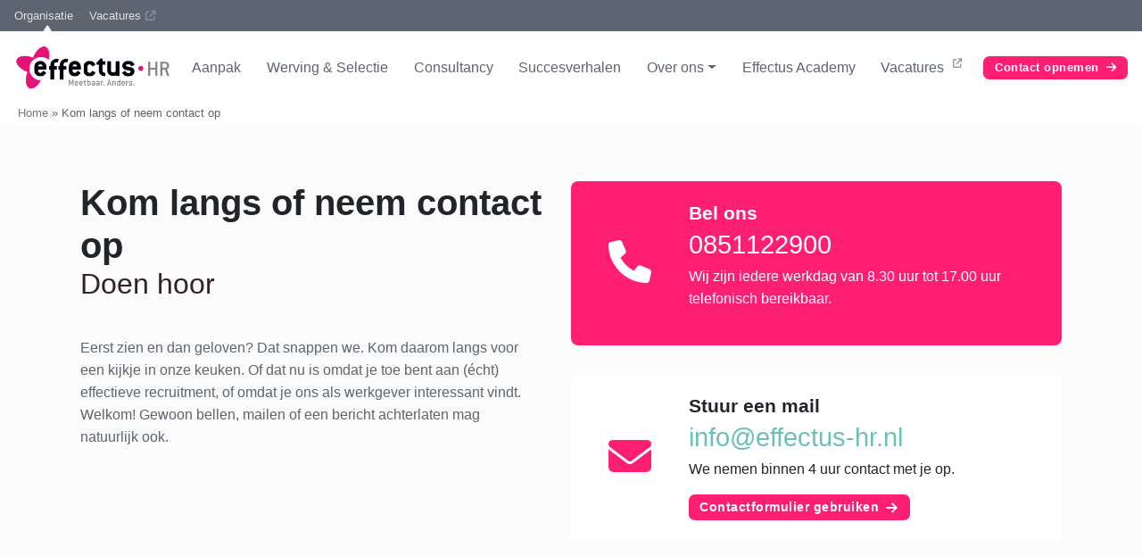

--- FILE ---
content_type: text/html; charset=UTF-8
request_url: https://www.effectus-hr.nl/contact
body_size: 22554
content:
<!doctype html>
<html lang="nl-NL">

<head>
    <!-- Google Tag Manager -->
<script>(function(w,d,s,l,i){w[l]=w[l]||[];w[l].push({'gtm.start':
new Date().getTime(),event:'gtm.js'});var f=d.getElementsByTagName(s)[0],
j=d.createElement(s),dl=l!='dataLayer'?'&l='+l:'';j.async=true;j.src=
'https://www.googletagmanager.com/gtm.js?id='+i+dl;f.parentNode.insertBefore(j,f);
})(window,document,'script','dataLayer','GTM-MKBKZVBX');</script>
<!-- End Google Tag Manager -->    <meta charset="UTF-8">
<script type="text/javascript">
/* <![CDATA[ */
var gform;gform||(document.addEventListener("gform_main_scripts_loaded",function(){gform.scriptsLoaded=!0}),document.addEventListener("gform/theme/scripts_loaded",function(){gform.themeScriptsLoaded=!0}),window.addEventListener("DOMContentLoaded",function(){gform.domLoaded=!0}),gform={domLoaded:!1,scriptsLoaded:!1,themeScriptsLoaded:!1,isFormEditor:()=>"function"==typeof InitializeEditor,callIfLoaded:function(o){return!(!gform.domLoaded||!gform.scriptsLoaded||!gform.themeScriptsLoaded&&!gform.isFormEditor()||(gform.isFormEditor()&&console.warn("The use of gform.initializeOnLoaded() is deprecated in the form editor context and will be removed in Gravity Forms 3.1."),o(),0))},initializeOnLoaded:function(o){gform.callIfLoaded(o)||(document.addEventListener("gform_main_scripts_loaded",()=>{gform.scriptsLoaded=!0,gform.callIfLoaded(o)}),document.addEventListener("gform/theme/scripts_loaded",()=>{gform.themeScriptsLoaded=!0,gform.callIfLoaded(o)}),window.addEventListener("DOMContentLoaded",()=>{gform.domLoaded=!0,gform.callIfLoaded(o)}))},hooks:{action:{},filter:{}},addAction:function(o,r,e,t){gform.addHook("action",o,r,e,t)},addFilter:function(o,r,e,t){gform.addHook("filter",o,r,e,t)},doAction:function(o){gform.doHook("action",o,arguments)},applyFilters:function(o){return gform.doHook("filter",o,arguments)},removeAction:function(o,r){gform.removeHook("action",o,r)},removeFilter:function(o,r,e){gform.removeHook("filter",o,r,e)},addHook:function(o,r,e,t,n){null==gform.hooks[o][r]&&(gform.hooks[o][r]=[]);var d=gform.hooks[o][r];null==n&&(n=r+"_"+d.length),gform.hooks[o][r].push({tag:n,callable:e,priority:t=null==t?10:t})},doHook:function(r,o,e){var t;if(e=Array.prototype.slice.call(e,1),null!=gform.hooks[r][o]&&((o=gform.hooks[r][o]).sort(function(o,r){return o.priority-r.priority}),o.forEach(function(o){"function"!=typeof(t=o.callable)&&(t=window[t]),"action"==r?t.apply(null,e):e[0]=t.apply(null,e)})),"filter"==r)return e[0]},removeHook:function(o,r,t,n){var e;null!=gform.hooks[o][r]&&(e=(e=gform.hooks[o][r]).filter(function(o,r,e){return!!(null!=n&&n!=o.tag||null!=t&&t!=o.priority)}),gform.hooks[o][r]=e)}});
/* ]]> */
</script>

    <meta name="viewport" content="width=device-width, initial-scale=1">
    <link rel="profile" href="https://gmpg org/xfn/11">
    <link rel="icon" href="https://www.effectus-hr.nl/wp-content/themes/effectus/assets/img/favicon svg">
    <link rel=”mask-icon” href="https://www.effectus-hr.nl/wp-content/themes/effectus/assets/img/favicon.svg" color=”#fff">
    <link rel="apple-touch-icon" href="https://www.effectus-hr.nl/wp-content/themes/effectus/assets/img/favicon.svg">
    <meta name="theme-color" content="#ffffff">
        <link rel="preconnect" href="https://fonts.googleapis.com">
    <link rel="preconnect" href="https://fonts.googleapis.com">
<link rel="preconnect" href="https://fonts.gstatic.com" crossorigin>
<link href="https://fonts.googleapis.com/css2?family=Merriweather+Sans:wght@300;400;600&display=swap" rel="stylesheet">
<script src="https://www.youtube.com/iframe_api"></script>
    <meta name='robots' content='index, follow, max-image-preview:large, max-snippet:-1, max-video-preview:-1' />

	<!-- This site is optimized with the Yoast SEO plugin v26.5 - https://yoast.com/wordpress/plugins/seo/ -->
	<title>Kom langs of neem contact op - Effectus-HR</title>
	<link rel="canonical" href="https://www.effectus-hr.nl/contact" />
	<meta property="og:locale" content="nl_NL" />
	<meta property="og:type" content="article" />
	<meta property="og:title" content="Kom langs of neem contact op - Effectus-HR" />
	<meta property="og:url" content="https://www.effectus-hr.nl/contact" />
	<meta property="og:site_name" content="Effectus-HR" />
	<meta property="article:publisher" content="https://nl-nl.facebook.com/EffectusHR/" />
	<meta property="article:modified_time" content="2023-09-05T13:18:53+00:00" />
	<meta property="og:image" content="https://www.effectus-hr.nl/wp-content/uploads/2022/08/Mockup-Ivo-255x300.png" />
	<meta name="twitter:card" content="summary_large_image" />
	<meta name="twitter:site" content="@effectushr" />
	<meta name="twitter:label1" content="Geschatte leestijd" />
	<meta name="twitter:data1" content="1 minuut" />
	<script type="application/ld+json" class="yoast-schema-graph">{"@context":"https://schema.org","@graph":[{"@type":"WebPage","@id":"https://www.effectus-hr.nl/contact","url":"https://www.effectus-hr.nl/contact","name":"Kom langs of neem contact op - Effectus-HR","isPartOf":{"@id":"https://www.effectus-hr.nl/#website"},"primaryImageOfPage":{"@id":"https://www.effectus-hr.nl/contact#primaryimage"},"image":{"@id":"https://www.effectus-hr.nl/contact#primaryimage"},"thumbnailUrl":"https://www.effectus-hr.nl/wp-content/uploads/2022/08/Mockup-Ivo-255x300.png","datePublished":"2022-05-12T11:09:03+00:00","dateModified":"2023-09-05T13:18:53+00:00","breadcrumb":{"@id":"https://www.effectus-hr.nl/contact#breadcrumb"},"inLanguage":"nl-NL","potentialAction":[{"@type":"ReadAction","target":["https://www.effectus-hr.nl/contact"]}]},{"@type":"ImageObject","inLanguage":"nl-NL","@id":"https://www.effectus-hr.nl/contact#primaryimage","url":"https://www.effectus-hr.nl/wp-content/uploads/2022/08/Mockup-Ivo.png","contentUrl":"https://www.effectus-hr.nl/wp-content/uploads/2022/08/Mockup-Ivo.png","width":738,"height":867},{"@type":"BreadcrumbList","@id":"https://www.effectus-hr.nl/contact#breadcrumb","itemListElement":[{"@type":"ListItem","position":1,"name":"Home","item":"https://www.effectus-hr.nl/"},{"@type":"ListItem","position":2,"name":"Kom langs of neem contact op"}]},{"@type":"WebSite","@id":"https://www.effectus-hr.nl/#website","url":"https://www.effectus-hr.nl/","name":"Effectus-HR","description":"Hét data driven werving en selectiebureau","publisher":{"@id":"https://www.effectus-hr.nl/#organization"},"potentialAction":[{"@type":"SearchAction","target":{"@type":"EntryPoint","urlTemplate":"https://www.effectus-hr.nl/?s={search_term_string}"},"query-input":{"@type":"PropertyValueSpecification","valueRequired":true,"valueName":"search_term_string"}}],"inLanguage":"nl-NL"},{"@type":"Organization","@id":"https://www.effectus-hr.nl/#organization","name":"Effectus-HR","url":"https://www.effectus-hr.nl/","logo":{"@type":"ImageObject","inLanguage":"nl-NL","@id":"https://www.effectus-hr.nl/#/schema/logo/image/","url":"https://www.effectus-hr.nl/wp-content/uploads/2022/07/Effectus-HR_logo-RGB-600px-e1553697479919.png","contentUrl":"https://www.effectus-hr.nl/wp-content/uploads/2022/07/Effectus-HR_logo-RGB-600px-e1553697479919.png","width":360,"height":103,"caption":"Effectus-HR"},"image":{"@id":"https://www.effectus-hr.nl/#/schema/logo/image/"},"sameAs":["https://nl-nl.facebook.com/EffectusHR/","https://x.com/effectushr","https://www.linkedin.com/company/effectus-hr/?originalSubdomain=nl"]}]}</script>
	<!-- / Yoast SEO plugin. -->


<link rel="alternate" type="application/rss+xml" title="Effectus-HR &raquo; feed" href="https://www.effectus-hr.nl/feed" />
<link rel="alternate" type="application/rss+xml" title="Effectus-HR &raquo; reacties feed" href="https://www.effectus-hr.nl/comments/feed" />
<link rel="alternate" title="oEmbed (JSON)" type="application/json+oembed" href="https://www.effectus-hr.nl/wp-json/oembed/1.0/embed?url=https%3A%2F%2Fwww.effectus-hr.nl%2Fcontact" />
<link rel="alternate" title="oEmbed (XML)" type="text/xml+oembed" href="https://www.effectus-hr.nl/wp-json/oembed/1.0/embed?url=https%3A%2F%2Fwww.effectus-hr.nl%2Fcontact&#038;format=xml" />
<style id='wp-img-auto-sizes-contain-inline-css' type='text/css'>
img:is([sizes=auto i],[sizes^="auto," i]){contain-intrinsic-size:3000px 1500px}
/*# sourceURL=wp-img-auto-sizes-contain-inline-css */
</style>
<style id='wp-emoji-styles-inline-css' type='text/css'>

	img.wp-smiley, img.emoji {
		display: inline !important;
		border: none !important;
		box-shadow: none !important;
		height: 1em !important;
		width: 1em !important;
		margin: 0 0.07em !important;
		vertical-align: -0.1em !important;
		background: none !important;
		padding: 0 !important;
	}
/*# sourceURL=wp-emoji-styles-inline-css */
</style>
<link rel='stylesheet' id='wp-block-library-css' href='https://www.effectus-hr.nl/wp-includes/css/dist/block-library/style.min.css?ver=6.9' type='text/css' media='all' />
<style id='wp-block-image-inline-css' type='text/css'>
.wp-block-image>a,.wp-block-image>figure>a{display:inline-block}.wp-block-image img{box-sizing:border-box;height:auto;max-width:100%;vertical-align:bottom}@media not (prefers-reduced-motion){.wp-block-image img.hide{visibility:hidden}.wp-block-image img.show{animation:show-content-image .4s}}.wp-block-image[style*=border-radius] img,.wp-block-image[style*=border-radius]>a{border-radius:inherit}.wp-block-image.has-custom-border img{box-sizing:border-box}.wp-block-image.aligncenter{text-align:center}.wp-block-image.alignfull>a,.wp-block-image.alignwide>a{width:100%}.wp-block-image.alignfull img,.wp-block-image.alignwide img{height:auto;width:100%}.wp-block-image .aligncenter,.wp-block-image .alignleft,.wp-block-image .alignright,.wp-block-image.aligncenter,.wp-block-image.alignleft,.wp-block-image.alignright{display:table}.wp-block-image .aligncenter>figcaption,.wp-block-image .alignleft>figcaption,.wp-block-image .alignright>figcaption,.wp-block-image.aligncenter>figcaption,.wp-block-image.alignleft>figcaption,.wp-block-image.alignright>figcaption{caption-side:bottom;display:table-caption}.wp-block-image .alignleft{float:left;margin:.5em 1em .5em 0}.wp-block-image .alignright{float:right;margin:.5em 0 .5em 1em}.wp-block-image .aligncenter{margin-left:auto;margin-right:auto}.wp-block-image :where(figcaption){margin-bottom:1em;margin-top:.5em}.wp-block-image.is-style-circle-mask img{border-radius:9999px}@supports ((-webkit-mask-image:none) or (mask-image:none)) or (-webkit-mask-image:none){.wp-block-image.is-style-circle-mask img{border-radius:0;-webkit-mask-image:url('data:image/svg+xml;utf8,<svg viewBox="0 0 100 100" xmlns="http://www.w3.org/2000/svg"><circle cx="50" cy="50" r="50"/></svg>');mask-image:url('data:image/svg+xml;utf8,<svg viewBox="0 0 100 100" xmlns="http://www.w3.org/2000/svg"><circle cx="50" cy="50" r="50"/></svg>');mask-mode:alpha;-webkit-mask-position:center;mask-position:center;-webkit-mask-repeat:no-repeat;mask-repeat:no-repeat;-webkit-mask-size:contain;mask-size:contain}}:root :where(.wp-block-image.is-style-rounded img,.wp-block-image .is-style-rounded img){border-radius:9999px}.wp-block-image figure{margin:0}.wp-lightbox-container{display:flex;flex-direction:column;position:relative}.wp-lightbox-container img{cursor:zoom-in}.wp-lightbox-container img:hover+button{opacity:1}.wp-lightbox-container button{align-items:center;backdrop-filter:blur(16px) saturate(180%);background-color:#5a5a5a40;border:none;border-radius:4px;cursor:zoom-in;display:flex;height:20px;justify-content:center;opacity:0;padding:0;position:absolute;right:16px;text-align:center;top:16px;width:20px;z-index:100}@media not (prefers-reduced-motion){.wp-lightbox-container button{transition:opacity .2s ease}}.wp-lightbox-container button:focus-visible{outline:3px auto #5a5a5a40;outline:3px auto -webkit-focus-ring-color;outline-offset:3px}.wp-lightbox-container button:hover{cursor:pointer;opacity:1}.wp-lightbox-container button:focus{opacity:1}.wp-lightbox-container button:focus,.wp-lightbox-container button:hover,.wp-lightbox-container button:not(:hover):not(:active):not(.has-background){background-color:#5a5a5a40;border:none}.wp-lightbox-overlay{box-sizing:border-box;cursor:zoom-out;height:100vh;left:0;overflow:hidden;position:fixed;top:0;visibility:hidden;width:100%;z-index:100000}.wp-lightbox-overlay .close-button{align-items:center;cursor:pointer;display:flex;justify-content:center;min-height:40px;min-width:40px;padding:0;position:absolute;right:calc(env(safe-area-inset-right) + 16px);top:calc(env(safe-area-inset-top) + 16px);z-index:5000000}.wp-lightbox-overlay .close-button:focus,.wp-lightbox-overlay .close-button:hover,.wp-lightbox-overlay .close-button:not(:hover):not(:active):not(.has-background){background:none;border:none}.wp-lightbox-overlay .lightbox-image-container{height:var(--wp--lightbox-container-height);left:50%;overflow:hidden;position:absolute;top:50%;transform:translate(-50%,-50%);transform-origin:top left;width:var(--wp--lightbox-container-width);z-index:9999999999}.wp-lightbox-overlay .wp-block-image{align-items:center;box-sizing:border-box;display:flex;height:100%;justify-content:center;margin:0;position:relative;transform-origin:0 0;width:100%;z-index:3000000}.wp-lightbox-overlay .wp-block-image img{height:var(--wp--lightbox-image-height);min-height:var(--wp--lightbox-image-height);min-width:var(--wp--lightbox-image-width);width:var(--wp--lightbox-image-width)}.wp-lightbox-overlay .wp-block-image figcaption{display:none}.wp-lightbox-overlay button{background:none;border:none}.wp-lightbox-overlay .scrim{background-color:#fff;height:100%;opacity:.9;position:absolute;width:100%;z-index:2000000}.wp-lightbox-overlay.active{visibility:visible}@media not (prefers-reduced-motion){.wp-lightbox-overlay.active{animation:turn-on-visibility .25s both}.wp-lightbox-overlay.active img{animation:turn-on-visibility .35s both}.wp-lightbox-overlay.show-closing-animation:not(.active){animation:turn-off-visibility .35s both}.wp-lightbox-overlay.show-closing-animation:not(.active) img{animation:turn-off-visibility .25s both}.wp-lightbox-overlay.zoom.active{animation:none;opacity:1;visibility:visible}.wp-lightbox-overlay.zoom.active .lightbox-image-container{animation:lightbox-zoom-in .4s}.wp-lightbox-overlay.zoom.active .lightbox-image-container img{animation:none}.wp-lightbox-overlay.zoom.active .scrim{animation:turn-on-visibility .4s forwards}.wp-lightbox-overlay.zoom.show-closing-animation:not(.active){animation:none}.wp-lightbox-overlay.zoom.show-closing-animation:not(.active) .lightbox-image-container{animation:lightbox-zoom-out .4s}.wp-lightbox-overlay.zoom.show-closing-animation:not(.active) .lightbox-image-container img{animation:none}.wp-lightbox-overlay.zoom.show-closing-animation:not(.active) .scrim{animation:turn-off-visibility .4s forwards}}@keyframes show-content-image{0%{visibility:hidden}99%{visibility:hidden}to{visibility:visible}}@keyframes turn-on-visibility{0%{opacity:0}to{opacity:1}}@keyframes turn-off-visibility{0%{opacity:1;visibility:visible}99%{opacity:0;visibility:visible}to{opacity:0;visibility:hidden}}@keyframes lightbox-zoom-in{0%{transform:translate(calc((-100vw + var(--wp--lightbox-scrollbar-width))/2 + var(--wp--lightbox-initial-left-position)),calc(-50vh + var(--wp--lightbox-initial-top-position))) scale(var(--wp--lightbox-scale))}to{transform:translate(-50%,-50%) scale(1)}}@keyframes lightbox-zoom-out{0%{transform:translate(-50%,-50%) scale(1);visibility:visible}99%{visibility:visible}to{transform:translate(calc((-100vw + var(--wp--lightbox-scrollbar-width))/2 + var(--wp--lightbox-initial-left-position)),calc(-50vh + var(--wp--lightbox-initial-top-position))) scale(var(--wp--lightbox-scale));visibility:hidden}}
/*# sourceURL=https://www.effectus-hr.nl/wp-includes/blocks/image/style.min.css */
</style>
<style id='wp-block-image-theme-inline-css' type='text/css'>
:root :where(.wp-block-image figcaption){color:#555;font-size:13px;text-align:center}.is-dark-theme :root :where(.wp-block-image figcaption){color:#ffffffa6}.wp-block-image{margin:0 0 1em}
/*# sourceURL=https://www.effectus-hr.nl/wp-includes/blocks/image/theme.min.css */
</style>
<style id='wp-block-columns-inline-css' type='text/css'>
.wp-block-columns{box-sizing:border-box;display:flex;flex-wrap:wrap!important}@media (min-width:782px){.wp-block-columns{flex-wrap:nowrap!important}}.wp-block-columns{align-items:normal!important}.wp-block-columns.are-vertically-aligned-top{align-items:flex-start}.wp-block-columns.are-vertically-aligned-center{align-items:center}.wp-block-columns.are-vertically-aligned-bottom{align-items:flex-end}@media (max-width:781px){.wp-block-columns:not(.is-not-stacked-on-mobile)>.wp-block-column{flex-basis:100%!important}}@media (min-width:782px){.wp-block-columns:not(.is-not-stacked-on-mobile)>.wp-block-column{flex-basis:0;flex-grow:1}.wp-block-columns:not(.is-not-stacked-on-mobile)>.wp-block-column[style*=flex-basis]{flex-grow:0}}.wp-block-columns.is-not-stacked-on-mobile{flex-wrap:nowrap!important}.wp-block-columns.is-not-stacked-on-mobile>.wp-block-column{flex-basis:0;flex-grow:1}.wp-block-columns.is-not-stacked-on-mobile>.wp-block-column[style*=flex-basis]{flex-grow:0}:where(.wp-block-columns){margin-bottom:1.75em}:where(.wp-block-columns.has-background){padding:1.25em 2.375em}.wp-block-column{flex-grow:1;min-width:0;overflow-wrap:break-word;word-break:break-word}.wp-block-column.is-vertically-aligned-top{align-self:flex-start}.wp-block-column.is-vertically-aligned-center{align-self:center}.wp-block-column.is-vertically-aligned-bottom{align-self:flex-end}.wp-block-column.is-vertically-aligned-stretch{align-self:stretch}.wp-block-column.is-vertically-aligned-bottom,.wp-block-column.is-vertically-aligned-center,.wp-block-column.is-vertically-aligned-top{width:100%}
/*# sourceURL=https://www.effectus-hr.nl/wp-includes/blocks/columns/style.min.css */
</style>
<style id='global-styles-inline-css' type='text/css'>
:root{--wp--preset--aspect-ratio--square: 1;--wp--preset--aspect-ratio--4-3: 4/3;--wp--preset--aspect-ratio--3-4: 3/4;--wp--preset--aspect-ratio--3-2: 3/2;--wp--preset--aspect-ratio--2-3: 2/3;--wp--preset--aspect-ratio--16-9: 16/9;--wp--preset--aspect-ratio--9-16: 9/16;--wp--preset--color--black: #000000;--wp--preset--color--cyan-bluish-gray: #abb8c3;--wp--preset--color--white: #ffffff;--wp--preset--color--pale-pink: #f78da7;--wp--preset--color--vivid-red: #cf2e2e;--wp--preset--color--luminous-vivid-orange: #ff6900;--wp--preset--color--luminous-vivid-amber: #fcb900;--wp--preset--color--light-green-cyan: #7bdcb5;--wp--preset--color--vivid-green-cyan: #00d084;--wp--preset--color--pale-cyan-blue: #8ed1fc;--wp--preset--color--vivid-cyan-blue: #0693e3;--wp--preset--color--vivid-purple: #9b51e0;--wp--preset--color--primary: #fc1581;--wp--preset--color--secondary: #6bc1b6;--wp--preset--color--gray: #f3f3f3;--wp--preset--color--dark: #323232;--wp--preset--color--bluegray: #5c656f;--wp--preset--gradient--vivid-cyan-blue-to-vivid-purple: linear-gradient(135deg,rgb(6,147,227) 0%,rgb(155,81,224) 100%);--wp--preset--gradient--light-green-cyan-to-vivid-green-cyan: linear-gradient(135deg,rgb(122,220,180) 0%,rgb(0,208,130) 100%);--wp--preset--gradient--luminous-vivid-amber-to-luminous-vivid-orange: linear-gradient(135deg,rgb(252,185,0) 0%,rgb(255,105,0) 100%);--wp--preset--gradient--luminous-vivid-orange-to-vivid-red: linear-gradient(135deg,rgb(255,105,0) 0%,rgb(207,46,46) 100%);--wp--preset--gradient--very-light-gray-to-cyan-bluish-gray: linear-gradient(135deg,rgb(238,238,238) 0%,rgb(169,184,195) 100%);--wp--preset--gradient--cool-to-warm-spectrum: linear-gradient(135deg,rgb(74,234,220) 0%,rgb(151,120,209) 20%,rgb(207,42,186) 40%,rgb(238,44,130) 60%,rgb(251,105,98) 80%,rgb(254,248,76) 100%);--wp--preset--gradient--blush-light-purple: linear-gradient(135deg,rgb(255,206,236) 0%,rgb(152,150,240) 100%);--wp--preset--gradient--blush-bordeaux: linear-gradient(135deg,rgb(254,205,165) 0%,rgb(254,45,45) 50%,rgb(107,0,62) 100%);--wp--preset--gradient--luminous-dusk: linear-gradient(135deg,rgb(255,203,112) 0%,rgb(199,81,192) 50%,rgb(65,88,208) 100%);--wp--preset--gradient--pale-ocean: linear-gradient(135deg,rgb(255,245,203) 0%,rgb(182,227,212) 50%,rgb(51,167,181) 100%);--wp--preset--gradient--electric-grass: linear-gradient(135deg,rgb(202,248,128) 0%,rgb(113,206,126) 100%);--wp--preset--gradient--midnight: linear-gradient(135deg,rgb(2,3,129) 0%,rgb(40,116,252) 100%);--wp--preset--font-size--small: 13px;--wp--preset--font-size--medium: 20px;--wp--preset--font-size--large: 36px;--wp--preset--font-size--x-large: 42px;--wp--preset--spacing--20: 0.44rem;--wp--preset--spacing--30: 0.67rem;--wp--preset--spacing--40: 1rem;--wp--preset--spacing--50: 1.5rem;--wp--preset--spacing--60: 2.25rem;--wp--preset--spacing--70: 3.38rem;--wp--preset--spacing--80: 5.06rem;--wp--preset--shadow--natural: 6px 6px 9px rgba(0, 0, 0, 0.2);--wp--preset--shadow--deep: 12px 12px 50px rgba(0, 0, 0, 0.4);--wp--preset--shadow--sharp: 6px 6px 0px rgba(0, 0, 0, 0.2);--wp--preset--shadow--outlined: 6px 6px 0px -3px rgb(255, 255, 255), 6px 6px rgb(0, 0, 0);--wp--preset--shadow--crisp: 6px 6px 0px rgb(0, 0, 0);}:where(.is-layout-flex){gap: 0.5em;}:where(.is-layout-grid){gap: 0.5em;}body .is-layout-flex{display: flex;}.is-layout-flex{flex-wrap: wrap;align-items: center;}.is-layout-flex > :is(*, div){margin: 0;}body .is-layout-grid{display: grid;}.is-layout-grid > :is(*, div){margin: 0;}:where(.wp-block-columns.is-layout-flex){gap: 2em;}:where(.wp-block-columns.is-layout-grid){gap: 2em;}:where(.wp-block-post-template.is-layout-flex){gap: 1.25em;}:where(.wp-block-post-template.is-layout-grid){gap: 1.25em;}.has-black-color{color: var(--wp--preset--color--black) !important;}.has-cyan-bluish-gray-color{color: var(--wp--preset--color--cyan-bluish-gray) !important;}.has-white-color{color: var(--wp--preset--color--white) !important;}.has-pale-pink-color{color: var(--wp--preset--color--pale-pink) !important;}.has-vivid-red-color{color: var(--wp--preset--color--vivid-red) !important;}.has-luminous-vivid-orange-color{color: var(--wp--preset--color--luminous-vivid-orange) !important;}.has-luminous-vivid-amber-color{color: var(--wp--preset--color--luminous-vivid-amber) !important;}.has-light-green-cyan-color{color: var(--wp--preset--color--light-green-cyan) !important;}.has-vivid-green-cyan-color{color: var(--wp--preset--color--vivid-green-cyan) !important;}.has-pale-cyan-blue-color{color: var(--wp--preset--color--pale-cyan-blue) !important;}.has-vivid-cyan-blue-color{color: var(--wp--preset--color--vivid-cyan-blue) !important;}.has-vivid-purple-color{color: var(--wp--preset--color--vivid-purple) !important;}.has-black-background-color{background-color: var(--wp--preset--color--black) !important;}.has-cyan-bluish-gray-background-color{background-color: var(--wp--preset--color--cyan-bluish-gray) !important;}.has-white-background-color{background-color: var(--wp--preset--color--white) !important;}.has-pale-pink-background-color{background-color: var(--wp--preset--color--pale-pink) !important;}.has-vivid-red-background-color{background-color: var(--wp--preset--color--vivid-red) !important;}.has-luminous-vivid-orange-background-color{background-color: var(--wp--preset--color--luminous-vivid-orange) !important;}.has-luminous-vivid-amber-background-color{background-color: var(--wp--preset--color--luminous-vivid-amber) !important;}.has-light-green-cyan-background-color{background-color: var(--wp--preset--color--light-green-cyan) !important;}.has-vivid-green-cyan-background-color{background-color: var(--wp--preset--color--vivid-green-cyan) !important;}.has-pale-cyan-blue-background-color{background-color: var(--wp--preset--color--pale-cyan-blue) !important;}.has-vivid-cyan-blue-background-color{background-color: var(--wp--preset--color--vivid-cyan-blue) !important;}.has-vivid-purple-background-color{background-color: var(--wp--preset--color--vivid-purple) !important;}.has-black-border-color{border-color: var(--wp--preset--color--black) !important;}.has-cyan-bluish-gray-border-color{border-color: var(--wp--preset--color--cyan-bluish-gray) !important;}.has-white-border-color{border-color: var(--wp--preset--color--white) !important;}.has-pale-pink-border-color{border-color: var(--wp--preset--color--pale-pink) !important;}.has-vivid-red-border-color{border-color: var(--wp--preset--color--vivid-red) !important;}.has-luminous-vivid-orange-border-color{border-color: var(--wp--preset--color--luminous-vivid-orange) !important;}.has-luminous-vivid-amber-border-color{border-color: var(--wp--preset--color--luminous-vivid-amber) !important;}.has-light-green-cyan-border-color{border-color: var(--wp--preset--color--light-green-cyan) !important;}.has-vivid-green-cyan-border-color{border-color: var(--wp--preset--color--vivid-green-cyan) !important;}.has-pale-cyan-blue-border-color{border-color: var(--wp--preset--color--pale-cyan-blue) !important;}.has-vivid-cyan-blue-border-color{border-color: var(--wp--preset--color--vivid-cyan-blue) !important;}.has-vivid-purple-border-color{border-color: var(--wp--preset--color--vivid-purple) !important;}.has-vivid-cyan-blue-to-vivid-purple-gradient-background{background: var(--wp--preset--gradient--vivid-cyan-blue-to-vivid-purple) !important;}.has-light-green-cyan-to-vivid-green-cyan-gradient-background{background: var(--wp--preset--gradient--light-green-cyan-to-vivid-green-cyan) !important;}.has-luminous-vivid-amber-to-luminous-vivid-orange-gradient-background{background: var(--wp--preset--gradient--luminous-vivid-amber-to-luminous-vivid-orange) !important;}.has-luminous-vivid-orange-to-vivid-red-gradient-background{background: var(--wp--preset--gradient--luminous-vivid-orange-to-vivid-red) !important;}.has-very-light-gray-to-cyan-bluish-gray-gradient-background{background: var(--wp--preset--gradient--very-light-gray-to-cyan-bluish-gray) !important;}.has-cool-to-warm-spectrum-gradient-background{background: var(--wp--preset--gradient--cool-to-warm-spectrum) !important;}.has-blush-light-purple-gradient-background{background: var(--wp--preset--gradient--blush-light-purple) !important;}.has-blush-bordeaux-gradient-background{background: var(--wp--preset--gradient--blush-bordeaux) !important;}.has-luminous-dusk-gradient-background{background: var(--wp--preset--gradient--luminous-dusk) !important;}.has-pale-ocean-gradient-background{background: var(--wp--preset--gradient--pale-ocean) !important;}.has-electric-grass-gradient-background{background: var(--wp--preset--gradient--electric-grass) !important;}.has-midnight-gradient-background{background: var(--wp--preset--gradient--midnight) !important;}.has-small-font-size{font-size: var(--wp--preset--font-size--small) !important;}.has-medium-font-size{font-size: var(--wp--preset--font-size--medium) !important;}.has-large-font-size{font-size: var(--wp--preset--font-size--large) !important;}.has-x-large-font-size{font-size: var(--wp--preset--font-size--x-large) !important;}
:where(.wp-block-columns.is-layout-flex){gap: 2em;}:where(.wp-block-columns.is-layout-grid){gap: 2em;}
/*# sourceURL=global-styles-inline-css */
</style>
<style id='core-block-supports-inline-css' type='text/css'>
.wp-container-core-columns-is-layout-9d6595d7{flex-wrap:nowrap;}
/*# sourceURL=core-block-supports-inline-css */
</style>

<link data-minify="1" rel='stylesheet' id='my-custom-block-frontend-css-css' href='https://www.effectus-hr.nl/wp-content/cache/min/1/wp-content/plugins/wpdm-gutenberg-blocks/build/style.css?ver=1762241211' type='text/css' media='all' />
<style id='classic-theme-styles-inline-css' type='text/css'>
/*! This file is auto-generated */
.wp-block-button__link{color:#fff;background-color:#32373c;border-radius:9999px;box-shadow:none;text-decoration:none;padding:calc(.667em + 2px) calc(1.333em + 2px);font-size:1.125em}.wp-block-file__button{background:#32373c;color:#fff;text-decoration:none}
/*# sourceURL=/wp-includes/css/classic-themes.min.css */
</style>
<link data-minify="1" rel='stylesheet' id='wpdm-fonticon-css' href='https://www.effectus-hr.nl/wp-content/cache/min/1/wp-content/plugins/download-manager/assets/wpdm-iconfont/css/wpdm-icons.css?ver=1762241211' type='text/css' media='all' />
<link rel='stylesheet' id='wpdm-front-css' href='https://www.effectus-hr.nl/wp-content/plugins/download-manager/assets/css/front.min.css?ver=6.9' type='text/css' media='all' />
<link rel='stylesheet' id='YSFA-css' href='https://www.effectus-hr.nl/wp-content/plugins/faq-schema-block-to-accordion/assets/css/style.min.css?ver=1.0.5' type='text/css' media='all' />
<link rel='stylesheet' id='wise-chat-libs-css' href='https://www.effectus-hr.nl/wp-content/plugins/wise-chat/assets/css/wise-chat-libs.min.css?ver=3.3.5' type='text/css' media='all' />
<link data-minify="1" rel='stylesheet' id='wise-chat-core-css' href='https://www.effectus-hr.nl/wp-content/cache/min/1/wp-content/plugins/wise-chat/assets/css/wise-chat.min.css?ver=1762241211' type='text/css' media='all' />
<link rel='stylesheet' id='search-filter-plugin-styles-css' href='https://www.effectus-hr.nl/wp-content/plugins/search-filter-pro/public/assets/css/search-filter.min.css?ver=2.5.21' type='text/css' media='all' />
<link data-minify="1" rel='stylesheet' id='theme.css-css' href='https://www.effectus-hr.nl/wp-content/cache/min/1/wp-content/themes/effectus/assets/css/theme.css?ver=1762241212' type='text/css' media='all' />
<link data-minify="1" rel='stylesheet' id='vendors.css-css' href='https://www.effectus-hr.nl/wp-content/cache/min/1/wp-content/themes/effectus/assets/css/vendors.css?ver=1762241212' type='text/css' media='all' />
<script type="text/javascript" src="https://www.effectus-hr.nl/wp-includes/js/jquery/jquery.min.js?ver=3.7.1" id="jquery-core-js"></script>
<script type="text/javascript" src="https://www.effectus-hr.nl/wp-content/plugins/download-manager/assets/js/wpdm.min.js?ver=6.9" id="wpdm-frontend-js-js"></script>
<script type="text/javascript" id="wpdm-frontjs-js-extra">
/* <![CDATA[ */
var wpdm_url = {"home":"https://www.effectus-hr.nl/","site":"https://www.effectus-hr.nl/","ajax":"https://www.effectus-hr.nl/wp-admin/admin-ajax.php"};
var wpdm_js = {"spinner":"\u003Ci class=\"wpdm-icon wpdm-sun wpdm-spin\"\u003E\u003C/i\u003E","client_id":"3fee837565ea3814ff5ad47cd392156c"};
var wpdm_strings = {"pass_var":"Wachtwoord geverifieerd!","pass_var_q":"Klik op de volgende knop om te beginnen met downloaden.","start_dl":"Start download"};
//# sourceURL=wpdm-frontjs-js-extra
/* ]]> */
</script>
<script type="text/javascript" src="https://www.effectus-hr.nl/wp-content/plugins/download-manager/assets/js/front.min.js?ver=3.3.36" id="wpdm-frontjs-js"></script>
<script type="text/javascript" id="search-filter-plugin-build-js-extra">
/* <![CDATA[ */
var SF_LDATA = {"ajax_url":"https://www.effectus-hr.nl/wp-admin/admin-ajax.php","home_url":"https://www.effectus-hr.nl/","extensions":[]};
//# sourceURL=search-filter-plugin-build-js-extra
/* ]]> */
</script>
<script type="text/javascript" src="https://www.effectus-hr.nl/wp-content/plugins/search-filter-pro/public/assets/js/search-filter-build.min.js?ver=2.5.21" id="search-filter-plugin-build-js"></script>
<script type="text/javascript" src="https://www.effectus-hr.nl/wp-content/plugins/search-filter-pro/public/assets/js/chosen.jquery.min.js?ver=2.5.21" id="search-filter-plugin-chosen-js"></script>
<link rel="https://api.w.org/" href="https://www.effectus-hr.nl/wp-json/" /><link rel="alternate" title="JSON" type="application/json" href="https://www.effectus-hr.nl/wp-json/wp/v2/pages/10" /><link rel="EditURI" type="application/rsd+xml" title="RSD" href="https://www.effectus-hr.nl/xmlrpc.php?rsd" />
<link rel='shortlink' href='https://www.effectus-hr.nl/?p=10' />
<!-- Stream WordPress user activity plugin v4.1.1 -->
<link rel="icon" href="https://www.effectus-hr.nl/wp-content/uploads/2022/08/favicon.png" sizes="32x32" />
<link rel="icon" href="https://www.effectus-hr.nl/wp-content/uploads/2022/08/favicon.png" sizes="192x192" />
<link rel="apple-touch-icon" href="https://www.effectus-hr.nl/wp-content/uploads/2022/08/favicon.png" />
<meta name="msapplication-TileImage" content="https://www.effectus-hr.nl/wp-content/uploads/2022/08/favicon.png" />
		<style type="text/css" id="wp-custom-css">
			.mobile-menu ul li{
	overflow: visible;
}
.gform_page_footer {
	margin-top:2rem;
}
.gf_progressbar_wrapper {
	margin-top:0 !important
}
fieldset.buttons input {
	display:none;
}
fieldset.buttons input:checked + label {
	background:#ff1f72;
	color:#fff;
}
fieldset.buttons .gfield_radio {
	display:grid;
	grid-template-columns:1fr 1fr 1fr;
	gap:1rem;
	grid-auto-rows: 1fr;
}
fieldset.buttons .gchoice {
	height:100%;
}
.gform_page_fields {
	color:#fff;
}
fieldset.buttons label {
	background:#fff;
	color:#5c656f;
	display:flex !important;
	justify-content:center;
	align-items:center;
	border-radius:5px;
	padding:5px;
	width:100%;
	text-align:center;
	font-weight:400;
	height:100%;
	
}
.gform_heading{
	border-bottom: 1px solid #939393;
}
.gform_wrapper.gravity-theme legend{
	font-size:25px!important;
}

.gform_description {
	COLOR:#FFF;
}
#gform_41 {
	display:flex;
	flex-direction:column-reverse;
}
.gform_page_footer {
	display:flex;
}
.gf_progressbar_title {
	DISPLAY:NONE;
}
.gform_previous_button {
	margin-right:auto;
}

body.single main ul {
	margin-inline:auto !important;
	margin-bottom:1rem !important;

}

body main ul li {
	margin-left:5ch !important;
}
#content.header-foto .alignfull{
	max-width: 100% !important;
}
.formaanpassing .gform_wrapper{
	background: #ededed;
}
.formaanpassing .gform_wrapper label{
	color: #333333;
}

.gfield_checkbox .gchoice {
	display:flex;
	align-items:center;
}

.gfield_checkbox .gchoice label {
	font-size:0.9rem !important;
	font-weight:normal !important
}


body.page-id-2267 [data-block-name="single-post"]

{
	border-radius:20px !important;
	aspect-ratio: unset!important;
    width: 100%;
}

body.page-id-2267 [data-block-name="single-post"] .content-card {
	border-radius:10px;
}
body.page-id-2267 .gform_wrapper {
	background-color:#f3f3f3;
	
}


body.page-id-2267 .gform_wrapper label {
	color:#000 !important;
	
}

.edit-post-layout:not(.is-sidebar-opened) .interface-interface-skeleton__sidebar{
	display: block;
}

/* Vacature check formulier styling */

.page-werving-selectie-bureau .gform_wrapper.gravity-theme legend{
	color: #fff;
	font-size: 20px;
	margin-bottom: 24px;
}

.page-werving-selectie-bureau .gform_wrapper.gravity-theme .gform_title {
	color: #6BC1B6;
}

.page-werving-selectie-bureau .gform_wrapper.gravity-theme .ginput_container_radio label{
	font-size: 16px;
	font-weight: 300;
	line-height: 120%;
	padding: 8px 12px;
	border: 2px solid transparent;
	transition: 0.3s ease-in-out;
}

.page-werving-selectie-bureau .gform_wrapper.gravity-theme .ginput_container_radio label:hover{
	border: 2px solid #ff1f72;
	color: #ff1f72;
}

.page-werving-selectie-bureau .gform_wrapper.gravity-theme .ginput_container_radio label:hover .gform-field-label{
	color: #ff1f72;
}

.page-werving-selectie-bureau .gform_wrapper.gravity-theme .ginput_container_radio label:hover .image-choices-choice-text
{
	color: #ff1f72;
}


.page-werving-selectie-bureau .gform_wrapper.gravity-theme .gform_previous_button{
	background-color: transparent;
		padding: 12px 16px 12px 0;
}

.page-werving-selectie-bureau .gform_wrapper.gravity-theme .gform_next_button{
	margin-left: auto;
	padding: 12px 16px;
}

.page-werving-selectie-bureau .gform_wrapper.gravity-theme .gform_previous_button:hover{
	color: #ff1f72;
}

.page-werving-selectie-bureau .gform_wrapper.gravity-theme .image-choices-choice-image-wrap{
	margin-bottom: 0;
}

.page-werving-selectie-bureau .gform_wrapper.gravity-theme .image-choices-choice-text{
	font-size: 16px;
	line-height: 100%;
	color: #5C656F;
	transition: 0.3s ease-in-out;
}

.page-werving-selectie-bureau .gform_wrapper.gravity-theme .image-choices-choice-selected .image-choices-choice-text{
	color: #fff;
}

.page-werving-selectie-bureau .gform_wrapper.gravity-theme .image-choices-choice .image-choices-choice-image-wrap {
	display: flex;
	align-items: center;
	justify-content: center;
	max-height: 80px;
	max-width: 80px;
	overflow: hidden;
}

.page-werving-selectie-bureau .gform_wrapper.gravity-theme .image-choices-choice .image-choices-choice-image-wrap img{
	margin: 0 auto 8px;
	height: auto;
	object-fit: cover;
}

.page-werving-selectie-bureau .gform_wrapper.gravity-theme .image-choices-choice .image-choices-choice-image-wrap:after{
	display: none;
}

.page-werving-selectie-bureau .gform_wrapper.gravity-theme .gform_fields .gfield_label{
	color: #fff;
}

.page-werving-selectie-bureau .gform_wrapper.gravity-theme .ginput_container_radio .gfield_radio{
	display: grid;
	grid-template-columns: 1fr 1fr 1fr;
}

.page-werving-selectie-bureau .gform_wrapper.gravity-theme .ginput_container_radio .image-choices-choice{
	width: 100%;
}

@media (max-width: 1000px){
	.page-werving-selectie-bureau .gform_wrapper.gravity-theme .ginput_container_radio .gfield_radio{
		grid-template-columns: 1fr 1fr;
	}
	
}

@media (max-width: 400px){
	.page-werving-selectie-bureau .gform_wrapper.gravity-theme .ginput_container_radio .gfield_radio{
		grid-template-columns: 1fr;
	}
	
	
.page-werving-selectie-bureau .gform_wrapper.gravity-theme .image-choices-choice .gform-field-label{
	flex-direction: row;
	justify-content: center;
	gap: 8px;
}
	
	.page-werving-selectie-bureau .gform_wrapper.gravity-theme .image-choices-choice .image-choices-choice-image-wrap{
		width: fit-content;
	}
	
	.page-werving-selectie-bureau .gform_wrapper.gravity-theme .image-choices-choice .gform-field-label img{
	margin: 0;
}
	
}




















		</style>
		<meta name="generator" content="WordPress Download Manager 3.3.36" />
                <style>
        /* WPDM Link Template Styles */        </style>
                <style>

            :root {
                --color-primary: #4a8eff;
                --color-primary-rgb: 74, 142, 255;
                --color-primary-hover: #5998ff;
                --color-primary-active: #3281ff;
                --clr-sec: #6c757d;
                --clr-sec-rgb: 108, 117, 125;
                --clr-sec-hover: #6c757d;
                --clr-sec-active: #6c757d;
                --color-secondary: #6c757d;
                --color-secondary-rgb: 108, 117, 125;
                --color-secondary-hover: #6c757d;
                --color-secondary-active: #6c757d;
                --color-success: #018e11;
                --color-success-rgb: 1, 142, 17;
                --color-success-hover: #0aad01;
                --color-success-active: #0c8c01;
                --color-info: #2CA8FF;
                --color-info-rgb: 44, 168, 255;
                --color-info-hover: #2CA8FF;
                --color-info-active: #2CA8FF;
                --color-warning: #FFB236;
                --color-warning-rgb: 255, 178, 54;
                --color-warning-hover: #FFB236;
                --color-warning-active: #FFB236;
                --color-danger: #ff5062;
                --color-danger-rgb: 255, 80, 98;
                --color-danger-hover: #ff5062;
                --color-danger-active: #ff5062;
                --color-green: #30b570;
                --color-blue: #0073ff;
                --color-purple: #8557D3;
                --color-red: #ff5062;
                --color-muted: rgba(69, 89, 122, 0.6);
                --wpdm-font: "Sen", -apple-system, BlinkMacSystemFont, "Segoe UI", Roboto, Helvetica, Arial, sans-serif, "Apple Color Emoji", "Segoe UI Emoji", "Segoe UI Symbol";
            }

            .wpdm-download-link.btn.btn-primary {
                border-radius: 4px;
            }


        </style>
        <noscript><style id="rocket-lazyload-nojs-css">.rll-youtube-player, [data-lazy-src]{display:none !important;}</style></noscript>    
<link data-minify="1" rel='stylesheet' id='block-acf-locaties-css' href='https://www.effectus-hr.nl/wp-content/cache/min/1/wp-content/themes/effectus/blocks/locaties/block.css?ver=1762243127' type='text/css' media='all' />
<link data-minify="1" rel='stylesheet' id='block-acf-cta-css' href='https://www.effectus-hr.nl/wp-content/cache/min/1/wp-content/themes/effectus/blocks/cta/block.css?ver=1762241429' type='text/css' media='all' />
<link rel='stylesheet' id='gforms_reset_css-css' href='https://www.effectus-hr.nl/wp-content/plugins/gravityforms/legacy/css/formreset.min.css?ver=2.9.26' type='text/css' media='all' />
<link rel='stylesheet' id='gforms_formsmain_css-css' href='https://www.effectus-hr.nl/wp-content/plugins/gravityforms/legacy/css/formsmain.min.css?ver=2.9.26' type='text/css' media='all' />
<link rel='stylesheet' id='gforms_ready_class_css-css' href='https://www.effectus-hr.nl/wp-content/plugins/gravityforms/legacy/css/readyclass.min.css?ver=2.9.26' type='text/css' media='all' />
<link rel='stylesheet' id='gforms_browsers_css-css' href='https://www.effectus-hr.nl/wp-content/plugins/gravityforms/legacy/css/browsers.min.css?ver=2.9.26' type='text/css' media='all' />
<meta name="generator" content="WP Rocket 3.20.2" data-wpr-features="wpr_minify_js wpr_lazyload_images wpr_lazyload_iframes wpr_image_dimensions wpr_minify_css wpr_preload_links wpr_desktop" /></head>

<body class="wp-singular page-template page-template-page-contact page-template-page-contact-php page page-id-10 wp-theme-effectus page-contact desktop">

    <!-- Google Tag Manager (noscript) -->
<noscript><iframe src="https://www.googletagmanager.com/ns.html?id=GTM-MKBKZVBX"
height="0" width="0" style="display:none;visibility:hidden"></iframe></noscript>
<!-- End Google Tag Manager (noscript) -->
    
<div  id="topbar">
    <div  class="inner">
        <div class="nav">
            <a href="/">Organisatie <i class="fa-solid fa-play"></i></a>
            <a target="_blank" class="extern" href="https://vacatures.effectus-hr.nl/">Vacatures<i class="fa-solid fa-play hide"></i></a>
        </div>
        <div  class="right">
                    </div>
    </div>
</div>
<nav class="navbar main bg-light" data-vscode-dir='/srv/www/e/effectus-hr.nl/vhosts/www/htdocs/wp-content/themes/effectus/template-parts' data-vscode-file='navbar.php:24:0' >

    <div  class="inner">
        <a href="/" class="brand"><img width="200" height="57" src="data:image/svg+xml,%3Csvg%20xmlns='http://www.w3.org/2000/svg'%20viewBox='0%200%20200%2057'%3E%3C/svg%3E" alt="logo" class="logo" data-lazy-src="https://www.effectus-hr.nl/wp-content/themes/effectus/assets/img/logo.png"><noscript><img width="200" height="57" src="https://www.effectus-hr.nl/wp-content/themes/effectus/assets/img/logo.png" alt="logo" class="logo"></noscript></a>
        <ul id="menu-hoofdmenu" class="nav navbar-nav d-flex flex-row flex-center"><li  id="menu-item-22" class="menu-item menu-item-type-post_type menu-item-object-page nav-item nav-item-22"><a href="https://www.effectus-hr.nl/aanpak" class="nav-link ">Aanpak</a></li>
<li  id="menu-item-369" class="menu-item menu-item-type-post_type menu-item-object-diensten nav-item nav-item-369"><a href="https://www.effectus-hr.nl/academy/diensten/werving-selectie" class="nav-link ">Werving &#038; Selectie</a></li>
<li  id="menu-item-370" class="menu-item menu-item-type-post_type menu-item-object-diensten nav-item nav-item-370"><a href="https://www.effectus-hr.nl/academy/diensten/consultancy" class="nav-link ">Consultancy</a></li>
<li  id="menu-item-2214" class="menu-item menu-item-type-post_type menu-item-object-page nav-item nav-item-2214"><a href="https://www.effectus-hr.nl/succesverhalen" class="nav-link ">Succesverhalen</a></li>
<li  id="menu-item-19" class="menu-item menu-item-type-post_type menu-item-object-page menu-item-has-children dropdown nav-item nav-item-19"><a href="https://www.effectus-hr.nl/over-ons" class="nav-link  dropdown-toggle" data-bs-toggle="dropdown" aria-haspopup="true" aria-expanded="false">Over ons</a>
<ul  class="dropdown-menu  depth_0">
	<li  id="menu-item-2548" class="menu-item menu-item-type-post_type menu-item-object-page nav-item nav-item-2548"><a href="https://www.effectus-hr.nl/effectus-als-werkgever" class="dropdown-item ">Werken bij ons</a></li>
</ul>
</li>
<li  id="menu-item-526" class="menu-item menu-item-type-post_type menu-item-object-page nav-item nav-item-526"><a href="https://www.effectus-hr.nl/effectus-academy" class="nav-link ">Effectus <I>Academy</I></a></li>
<li  id="menu-item-506" class="extern menu-item menu-item-type-custom menu-item-object-custom nav-item nav-item-506"><a target="_blank" href="https://vacatures.effectus-hr.nl" class="nav-link ">Vacatures</a></li>
</ul>        <div class="links">
            <a href="/contact" class="btn btn-primary btn-cta">Contact opnemen</a>
            <a href="#" class="mobile" data-trigger="mobilemenu">
                <i class="fas fa-bars"></i>
                <span>Menu</span>
            </a>
        </div>
    </div>

</nav>
<div  class="breadcrumbs"><p class="inner"><span><span><a href="https://www.effectus-hr.nl/">Home</a></span> » <span class="breadcrumb_last" aria-current="page">Kom langs of neem contact op</span></span></p></div>



 
    <div  class="mobile-menu">  
         
          <div class="close"  data-trigger="mobilemenu"><i class="fa fa-times"></i></div>
            <ul id="menu-mobiel" class=""><li  id="menu-item-671" class="menu-item menu-item-type-post_type menu-item-object-page menu-item-home nav-item nav-item-671"><a href="https://www.effectus-hr.nl/" class="nav-link ">Home</a></li>
<li  id="menu-item-682" class="menu-item menu-item-type-post_type menu-item-object-page nav-item nav-item-682"><a href="https://www.effectus-hr.nl/aanpak" class="nav-link ">Aanpak</a></li>
<li  id="menu-item-684" class="menu-item menu-item-type-post_type menu-item-object-diensten nav-item nav-item-684"><a href="https://www.effectus-hr.nl/academy/diensten/werving-selectie" class="nav-link ">Werving &#038; Selectie</a></li>
<li  id="menu-item-685" class="menu-item menu-item-type-post_type menu-item-object-diensten nav-item nav-item-685"><a href="https://www.effectus-hr.nl/academy/diensten/consultancy" class="nav-link ">Consultancy</a></li>
<li  id="menu-item-681" class="menu-item menu-item-type-post_type menu-item-object-page nav-item nav-item-681"><a href="https://www.effectus-hr.nl/over-ons" class="nav-link ">Over ons</a></li>
<li  id="menu-item-672" class="menu-item menu-item-type-post_type menu-item-object-page nav-item nav-item-672"><a href="https://www.effectus-hr.nl/effectus-academy" class="nav-link ">Effectus <I>Academy</I></a></li>
<li  id="menu-item-699" class="extern menu-item menu-item-type-custom menu-item-object-custom nav-item nav-item-699"><a target="_blank" href="https://vacatures.effectus-hr.nl" class="nav-link ">Vacatures</a></li>
<li  id="menu-item-683" class="menu-item menu-item-type-post_type menu-item-object-page current-menu-item page_item page-item-10 current_page_item nav-item nav-item-683"><a href="https://www.effectus-hr.nl/contact" class="nav-link active">Contact opnemen</a></li>
<li  id="menu-item-2547" class="menu-item menu-item-type-post_type menu-item-object-page nav-item nav-item-2547"><a href="https://www.effectus-hr.nl/effectus-als-werkgever" class="nav-link ">Werken bij ons</a></li>
</ul>
    </div>

    <div  id="page">  

<main >
    <header  id="page-header" class="contactpage">

    <div class="text">
        <h1>Kom langs of neem contact op</h1>
                <h3 class="fw-light">Doen hoor</h3>
        
        <div class="excerpt">
            Eerst zien en dan geloven? Dat snappen we. Kom daarom langs voor een kijkje in onze keuken. Of dat nu is omdat je toe bent aan (écht) effectieve recruitment, of omdat je ons als werkgever interessant vindt. Welkom! Gewoon bellen, mailen of een bericht achterlaten mag natuurlijk ook.        </div>
    </div>

    <div class="contact-gegevens">

        <div class="contactblok tel bg-primary">
            <div class="icon">
                <i class="fa fa-phone"></i>
            </div>
            <div class="details">
                <h4>Bel ons</h4>
                <a href="tel:0851122900">0851122900</a>
                <p>Wij zijn iedere werkdag van 8.30 uur tot 17.00 uur telefonisch bereikbaar.</p>
            </div>
        </div>
        <div class="contactblok mail bg-light">
            <div class="icon">
                <i class="fa fa-envelope"></i>
            </div>
            <div class="details">
                <h4>Stuur een mail</h4>
                <a href="mailto:info@effectus-hr.nl">info@effectus-hr.nl</a>
                <p>We nemen binnen 4 uur contact met je op.</p>
                <a class="btn btn-primary" data-trigger="#popup-14|scrolllock">Contactformulier gebruiken</a>
            </div>

        </div>

    </div>
</header>   
    <div  id="content" class="header-normaal">
        


<div id="block_fb37f46f9d4a374dd08ba8fafdf912aa" data-block-name="locaties"
    class="" data-vscode-dir='/srv/www/e/effectus-hr.nl/vhosts/www/htdocs/wp-content/themes/effectus/blocks/locaties' data-vscode-file='block.php:34:0'>
    

    <div class="content">
                                <div class="locatie-grid drie-rij">
                                    <div class="post-card locatie" style="order:1">
                                        <div class="overlay"></div>
               
                    <div class="post-img">
                        <img width="1024" height="976" decoding="async" src="data:image/svg+xml,%3Csvg%20xmlns='http://www.w3.org/2000/svg'%20viewBox='0%200%201024%20976'%3E%3C/svg%3E" alt="" data-lazy-src="https://www.effectus-hr.nl/wp-content/uploads/2022/08/Vitens-pand-1024x976.jpeg"><noscript><img width="1024" height="976" decoding="async" src="https://www.effectus-hr.nl/wp-content/uploads/2022/08/Vitens-pand-1024x976.jpeg" alt=""></noscript>
                    </div>

                    
                        <div class="text">
                            
                        <h4 class="titel">Effectus-HR Leeuwarden</h4>
                            <p>Snekertrekweg 61<br />
8912 AA  Leeuwarden</p>
                            <p><a href="mailto:info@effectus-hr.nl">
                                info@effectus-hr.nl                            </a></p>
                            <p>Tel: <a href="tel:0851122900">
                                0851122900                            </a></p>
                        </div>
                    </div>
                                    <div class="post-card locatie" style="order:2">
                                        <div class="overlay"></div>
               
                    <div class="post-img">
                        <img width="1024" height="664" decoding="async" src="data:image/svg+xml,%3Csvg%20xmlns='http://www.w3.org/2000/svg'%20viewBox='0%200%201024%20664'%3E%3C/svg%3E" alt="" data-lazy-src="https://www.effectus-hr.nl/wp-content/uploads/2022/08/Newtonlaan-115-Utrecht-1-1024x664.jpg"><noscript><img width="1024" height="664" decoding="async" src="https://www.effectus-hr.nl/wp-content/uploads/2022/08/Newtonlaan-115-Utrecht-1-1024x664.jpg" alt=""></noscript>
                    </div>

                    
                        <div class="text">
                            
                        <h4 class="titel">Effectus-HR Utrecht</h4>
                            <p>Newtonlaan 115<br />
3584 BH  Utrecht </p>
                            <p><a href="mailto:utrecht@effectus-hr.nl">
                                utrecht@effectus-hr.nl                            </a></p>
                            <p>Tel: <a href="tel:0851122920">
                                0851122920                            </a></p>
                        </div>
                    </div>
                                    <div class="post-card locatie" style="order:3">
                                        <div class="overlay"></div>
               
                    <div class="post-img">
                        <img width="1024" height="539" decoding="async" src="data:image/svg+xml,%3Csvg%20xmlns='http://www.w3.org/2000/svg'%20viewBox='0%200%201024%20539'%3E%3C/svg%3E" alt="" data-lazy-src="https://www.effectus-hr.nl/wp-content/uploads/2022/08/Z-office-Zwolle-1-1024x539.jpg"><noscript><img width="1024" height="539" decoding="async" src="https://www.effectus-hr.nl/wp-content/uploads/2022/08/Z-office-Zwolle-1-1024x539.jpg" alt=""></noscript>
                    </div>

                    
                        <div class="text">
                            
                        <h4 class="titel">Effectus-HR Zwolle</h4>
                            <p>Dokter van Deenweg 108 &#8211; 1163<br />
8025 BK  Zwolle </p>
                            <p><a href="mailto:zwolle@effectus-hr.nl">
                                zwolle@effectus-hr.nl                            </a></p>
                            <p>Tel: <a href="tel:0851122910">
                                0851122910                            </a></p>
                        </div>
                    </div>
                                 </div>
                            </div>
</div>




<div id="block_d8f46faadfa76b34949485669bbe88a2" data-block-name="locaties"
    class="" data-vscode-dir='/srv/www/e/effectus-hr.nl/vhosts/www/htdocs/wp-content/themes/effectus/blocks/locaties' data-vscode-file='block.php:34:0'>
    

    <div class="content">
                    <h3 class="mb-4">Partner-locaties</h3>
                                <div class="locatie-grid drie-rij">
                                    <div class="post-card locatie" style="order:1">
                    <div class='label_titel'>In-house bij</div>                    <div class="overlay"></div>
               
                    <div class="post-img">
                        <img width="1024" height="697" decoding="async" src="data:image/svg+xml,%3Csvg%20xmlns='http://www.w3.org/2000/svg'%20viewBox='0%200%201024%20697'%3E%3C/svg%3E" alt="" data-lazy-src="https://www.effectus-hr.nl/wp-content/uploads/2022/08/Huhtamaki-1024x697.png"><noscript><img width="1024" height="697" decoding="async" src="https://www.effectus-hr.nl/wp-content/uploads/2022/08/Huhtamaki-1024x697.png" alt=""></noscript>
                    </div>

                    
                        <div class="text">
                            
                        <h4 class="titel">Huhtamaki Fiber Technology</h4>
                            <p>Poolsterweg 3<br />
8938 AN Leeuwarden</p>
                            <p><a href="mailto:">
                                                            </a></p>
                            <p>Tel: <a href="tel:085-1122912">
                                085-1122912                            </a></p>
                        </div>
                    </div>
                                    <div class="post-card locatie" style="order:2">
                    <div class='label_titel'>In-house bij</div>                    <div class="overlay"></div>
               
                    <div class="post-img">
                        <img width="1024" height="730" decoding="async" src="data:image/svg+xml,%3Csvg%20xmlns='http://www.w3.org/2000/svg'%20viewBox='0%200%201024%20730'%3E%3C/svg%3E" alt="" data-lazy-src="https://www.effectus-hr.nl/wp-content/uploads/2022/08/Gerra-Haaren-1024x730.jpg"><noscript><img width="1024" height="730" decoding="async" src="https://www.effectus-hr.nl/wp-content/uploads/2022/08/Gerra-Haaren-1024x730.jpg" alt=""></noscript>
                    </div>

                    
                        <div class="text">
                            
                        <h4 class="titel">Kadans Science Partner</h4>
                            <p>Rijksweg 5<br />
5076 PB Haaren</p>
                            <p><a href="mailto:">
                                                            </a></p>
                            <p>Tel: <a href="tel:085-1122914">
                                085-1122914                            </a></p>
                        </div>
                    </div>
                                    <div class="post-card locatie" style="order:3">
                    <div class='label_titel'>In-house bij</div>                    <div class="overlay"></div>
               
                    <div class="post-img">
                        <img width="1024" height="683" decoding="async" src="data:image/svg+xml,%3Csvg%20xmlns='http://www.w3.org/2000/svg'%20viewBox='0%200%201024%20683'%3E%3C/svg%3E" alt="" data-lazy-src="https://www.effectus-hr.nl/wp-content/uploads/2022/07/GroenLeven_Dag-2-042-min-1024x683.jpg"><noscript><img width="1024" height="683" decoding="async" src="https://www.effectus-hr.nl/wp-content/uploads/2022/07/GroenLeven_Dag-2-042-min-1024x683.jpg" alt=""></noscript>
                    </div>

                    
                        <div class="text">
                            
                        <h4 class="titel">GroenLeven</h4>
                            <p>Lange Marktstraat 5-7<br />
8911 AD Leeuwarden</p>
                            <p><a href="mailto:">
                                                            </a></p>
                            <p>Tel: <a href="tel:085-1122930">
                                085-1122930                            </a></p>
                        </div>
                    </div>
                                    <div class="post-card locatie" style="order:4">
                    <div class='label_titel'>In-house bij</div>                    <div class="overlay"></div>
               
                    <div class="post-img">
                        <img width="1024" height="683" decoding="async" src="data:image/svg+xml,%3Csvg%20xmlns='http://www.w3.org/2000/svg'%20viewBox='0%200%201024%20683'%3E%3C/svg%3E" alt="" data-lazy-src="https://www.effectus-hr.nl/wp-content/uploads/2022/07/HighRes_MF01177-1024x683.jpeg"><noscript><img width="1024" height="683" decoding="async" src="https://www.effectus-hr.nl/wp-content/uploads/2022/07/HighRes_MF01177-1024x683.jpeg" alt=""></noscript>
                    </div>

                    
                        <div class="text">
                            
                        <h4 class="titel">Universitair Medisch Centrum Groningen</h4>
                            <p>Hanzeplein 1, <br />
9713 GZ Groningen</p>
                            <p><a href="mailto:">
                                                            </a></p>
                            <p>Tel: <a href="tel:085-1122913">
                                085-1122913                            </a></p>
                        </div>
                    </div>
                                    <div class="post-card locatie" style="order:5">
                    <div class='label_titel'>In-house bij</div>                    <div class="overlay"></div>
               
                    <div class="post-img">
                        <img width="940" height="310" decoding="async" src="data:image/svg+xml,%3Csvg%20xmlns='http://www.w3.org/2000/svg'%20viewBox='0%200%20940%20310'%3E%3C/svg%3E" alt="" data-lazy-src="https://www.effectus-hr.nl/wp-content/uploads/2022/08/417411_375643422508716_1442548977_n.jpg"><noscript><img width="940" height="310" decoding="async" src="https://www.effectus-hr.nl/wp-content/uploads/2022/08/417411_375643422508716_1442548977_n.jpg" alt=""></noscript>
                    </div>

                    
                        <div class="text">
                            
                        <h4 class="titel">Kruitbosch</h4>
                            <p>Ravensburgstraat 8<br />
8028 PZ Zwolle</p>
                            <p><a href="mailto:">
                                                            </a></p>
                            <p>Tel: <a href="tel:085-1122911">
                                085-1122911                            </a></p>
                        </div>
                    </div>
                                    <div class="post-card locatie" style="order:6">
                    <div class='label_titel'>In-house bij</div>                    <div class="overlay"></div>
               
                    <div class="post-img">
                        <img width="1024" height="675" decoding="async" src="data:image/svg+xml,%3Csvg%20xmlns='http://www.w3.org/2000/svg'%20viewBox='0%200%201024%20675'%3E%3C/svg%3E" alt="" data-lazy-src="https://www.effectus-hr.nl/wp-content/uploads/2022/08/SallandEngineering_Exterieurfotos_1024px_sRGB_ForWeb-1-1024x675-1.jpg"><noscript><img width="1024" height="675" decoding="async" src="https://www.effectus-hr.nl/wp-content/uploads/2022/08/SallandEngineering_Exterieurfotos_1024px_sRGB_ForWeb-1-1024x675-1.jpg" alt=""></noscript>
                    </div>

                    
                        <div class="text">
                            
                        <h4 class="titel">Salland Engineering</h4>
                            <p>Boerendanserdijk 39<br />
8024 AE Zwolle</p>
                            <p><a href="mailto:">
                                                            </a></p>
                            <p>Tel: <a href="tel:">
                                                            </a></p>
                        </div>
                    </div>
                                 </div>
                            </div>
</div>


<div class="wp-block-columns alignwide are-vertically-aligned-center is-style-nopadding-bottom is-layout-flex wp-container-core-columns-is-layout-9d6595d7 wp-block-columns-is-layout-flex">
<div class="wp-block-column is-vertically-aligned-center is-layout-flow wp-block-column-is-layout-flow" style="flex-basis:50%">

<div id="block_bb8458e3154b2ca935563c6c397af40e" data-block-name="cta"
    class="alignfull groot " data-vscode-dir='/srv/www/e/effectus-hr.nl/vhosts/www/htdocs/wp-content/themes/effectus/blocks/cta' data-vscode-file='block.php:140:0'>


    <div class="cta-content">



        <div class="cta-img">
            <img width="1024" height="668" src="data:image/svg+xml,%3Csvg%20xmlns='http://www.w3.org/2000/svg'%20viewBox='0%200%201024%20668'%3E%3C/svg%3E" data-lazy-src="https://www.effectus-hr.nl/wp-content/uploads/2022/09/EFFECTUS_FOTOGRAFIE_-7-1024x668.jpg" /><noscript><img width="1024" height="668" src='https://www.effectus-hr.nl/wp-content/uploads/2022/09/EFFECTUS_FOTOGRAFIE_-7-1024x668.jpg' /></noscript>
        </div>

        <div class="cta-text">
            <h5 class="mb-0">
                Meer weten? Of eens sparren?            </h5>
            <p class="titel fw-light">
                Laat het ons weten!            </p>
                        
                            <h5 class="tel">Bel direct:
                <a class="text-secondary" href="tel:0851122900"> 0851122900</a>
            </h5>
                        </p>
            

            
                        <div data-trigger="#popup-14|scrolllock" class="btn btn-primary">
                Word ook in-house recruiter                            </div>

                        
        </div>


    </div>




</div>



</div>



<div class="wp-block-column is-vertically-aligned-center is-layout-flow wp-block-column-is-layout-flow" style="flex-basis:50%"><div class="wp-block-image is-style-default">
<figure class="aligncenter size-medium is-resized"><img fetchpriority="high" decoding="async" src="data:image/svg+xml,%3Csvg%20xmlns='http://www.w3.org/2000/svg'%20viewBox='0%200%20434%20510'%3E%3C/svg%3E" alt="" class="wp-image-964" style="width:434px;height:510px" width="434" height="510" data-lazy-srcset="https://www.effectus-hr.nl/wp-content/uploads/2022/08/Mockup-Ivo-255x300.png 255w, https://www.effectus-hr.nl/wp-content/uploads/2022/08/Mockup-Ivo-383x450.png 383w, https://www.effectus-hr.nl/wp-content/uploads/2022/08/Mockup-Ivo-170x200.png 170w, https://www.effectus-hr.nl/wp-content/uploads/2022/08/Mockup-Ivo-511x600.png 511w, https://www.effectus-hr.nl/wp-content/uploads/2022/08/Mockup-Ivo.png 738w" data-lazy-sizes="(max-width: 434px) 100vw, 434px" data-lazy-src="https://www.effectus-hr.nl/wp-content/uploads/2022/08/Mockup-Ivo-255x300.png" /><noscript><img fetchpriority="high" decoding="async" src="https://www.effectus-hr.nl/wp-content/uploads/2022/08/Mockup-Ivo-255x300.png" alt="" class="wp-image-964" style="width:434px;height:510px" width="434" height="510" srcset="https://www.effectus-hr.nl/wp-content/uploads/2022/08/Mockup-Ivo-255x300.png 255w, https://www.effectus-hr.nl/wp-content/uploads/2022/08/Mockup-Ivo-383x450.png 383w, https://www.effectus-hr.nl/wp-content/uploads/2022/08/Mockup-Ivo-170x200.png 170w, https://www.effectus-hr.nl/wp-content/uploads/2022/08/Mockup-Ivo-511x600.png 511w, https://www.effectus-hr.nl/wp-content/uploads/2022/08/Mockup-Ivo.png 738w" sizes="(max-width: 434px) 100vw, 434px" /></noscript></figure>
</div></div>
</div>
    </div>

    
</main>

<div  class="rc-popup">
    <img width="988" height="1024" class="cover"  src="data:image/svg+xml,%3Csvg%20xmlns='http://www.w3.org/2000/svg'%20viewBox='0%200%20988%201024'%3E%3C/svg%3E" alt="" data-lazy-src="https://www.effectus-hr.nl/wp-content/themes/effectus/assets/img/rh-boek.png"><noscript><img width="988" height="1024" class="cover"  src="https://www.effectus-hr.nl/wp-content/themes/effectus/assets/img/rh-boek.png" alt=""></noscript>
    <div  class="close" data-trigger=".rc-popup|killRCpopup">
        <i class="fa fa-times"></i>
    </div>

    <h6 class="text-primary">
        Recruitment hacks
    </h6>
    <p>Voor krachtige werving en selectie in een krappe arbeidsmarkt</p>

    <div  data-trigger="#popup-13|scrolllock:on" class="btn btn-primary mt-1">
            Vraag het boek nu gratis aan <i class="fa fa-arrow-right"></i>
    </div>
</div>

<div  class="webinar-popup webinar-data-in-recruitment-8217  ">

    <div  class="close" data-trigger=".webinar-popup|killWebinarpopup:webinar-data-in-recruitment-8217">
        <i class="fa fa-times"></i>
    </div>

    <h6 class="text-primary">
        <div class="dot"></div> Webinar live
    </h6>
    <h6>
        Webinar ‘Data in recruitment&#8217;    </h6>
   

    <a href="/live" class="btn btn-primary mt-1">
            Volg dit webinar<i class="fa fa-arrow-right"></i>
    </a>
</div>

 
    
<script>

    if ( localStorage.getItem("hide_popup_webinar-data-in-recruitment-8217") == "true" ) {
       document.querySelector(".webinar-data-in-recruitment-8217").remove();
    }
        
</script>



 
 

<footer data-vscode-dir='/srv/www/e/effectus-hr.nl/vhosts/www/htdocs/wp-content/themes/effectus' data-vscode-file='footer.php:83:0'>

    <div  class="logo">
      <img width="600" height="172"  src="data:image/svg+xml,%3Csvg%20xmlns='http://www.w3.org/2000/svg'%20viewBox='0%200%20600%20172'%3E%3C/svg%3E" data-lazy-src="https://www.effectus-hr.nl/wp-content/themes/effectus/assets/img/logo.png"/><noscript><img width="600" height="172"  src='https://www.effectus-hr.nl/wp-content/themes/effectus/assets/img/logo.png'/></noscript>
    </div>

    <div  class="menu">
        <h5>Algemeen</h5>
        <div class="menu-hoofdmenu-container"><ul id="menu-hoofdmenu-1" class="nav flex-column"><li  class="menu-item menu-item-type-post_type menu-item-object-page nav-item nav-item-22"><a href="https://www.effectus-hr.nl/aanpak" class="nav-link ">Aanpak</a></li>
<li  class="menu-item menu-item-type-post_type menu-item-object-diensten nav-item nav-item-369"><a href="https://www.effectus-hr.nl/academy/diensten/werving-selectie" class="nav-link ">Werving &#038; Selectie</a></li>
<li  class="menu-item menu-item-type-post_type menu-item-object-diensten nav-item nav-item-370"><a href="https://www.effectus-hr.nl/academy/diensten/consultancy" class="nav-link ">Consultancy</a></li>
<li  class="menu-item menu-item-type-post_type menu-item-object-page nav-item nav-item-2214"><a href="https://www.effectus-hr.nl/succesverhalen" class="nav-link ">Succesverhalen</a></li>
<li  class="menu-item menu-item-type-post_type menu-item-object-page menu-item-has-children dropdown nav-item nav-item-19"><a href="https://www.effectus-hr.nl/over-ons" class="nav-link  dropdown-toggle" data-bs-toggle="dropdown" aria-haspopup="true" aria-expanded="false">Over ons</a></li>
<li  class="menu-item menu-item-type-post_type menu-item-object-page nav-item nav-item-526"><a href="https://www.effectus-hr.nl/effectus-academy" class="nav-link ">Effectus <I>Academy</I></a></li>
<li  class="extern menu-item menu-item-type-custom menu-item-object-custom nav-item nav-item-506"><a target="_blank" href="https://vacatures.effectus-hr.nl" class="nav-link ">Vacatures</a></li>
</ul></div>    </div>

    <div  class="contactgegevens">
        <h5>Contactgegevens</h5>
        <div class="steden">
                   
                                            <div>
                            <strong>Effectus-HR Leeuwarden</strong><BR>
                            <span></span>
                            <p class="locatie-adres">Snekertrekweg 61<br />
8912 AA  Leeuwarden</p>
                            <p><a href="mailto:info@effectus-hr.nl">info@effectus-hr.nl</a></p>
                            <p><a href="tel:0851122900">0851122900</a></p>
                        </div>
                                            <div>
                            <strong>Effectus-HR Utrecht</strong><BR>
                            <span></span>
                            <p class="locatie-adres">Newtonlaan 115<br />
3584 BH  Utrecht </p>
                            <p><a href="mailto:utrecht@effectus-hr.nl">utrecht@effectus-hr.nl</a></p>
                            <p><a href="tel:0851122920">0851122920</a></p>
                        </div>
                                            <div>
                            <strong>Effectus-HR Zwolle</strong><BR>
                            <span></span>
                            <p class="locatie-adres">Dokter van Deenweg 108 - 1163<br />
8025 BK  Zwolle </p>
                            <p><a href="mailto:zwolle@effectus-hr.nl">zwolle@effectus-hr.nl</a></p>
                            <p><a href="tel:0851122910">0851122910</a></p>
                        </div>
                                        
                                            
        </div>


        <div class="socials mt-3">
           <div class="dummy"></div>
           <div>
           <h5>Volg ons online</h5>
            <a target="_blank" href="https://www.linkedin.com/company/5185600"> LinkedIn </a>
            <a target="_blank" href="https://www.instagram.com/effectushr/"> Instagram </a>
            <a target="_blank" href="https://www.facebook.com/EffectusHR"> Facebook </a>
           </div>
        </div>
    </div> 

    



   <div  class="menu-juridisch-container"><ul id="menu-juridisch" class="nav "><li  id="menu-item-224" class="no-link menu-item menu-item-type-custom menu-item-object-custom nav-item nav-item-224"><a href="#" class="nav-link ">Copyright © 2024</a></li>
<li  id="menu-item-225" class="menu-item menu-item-type-post_type menu-item-object-page nav-item nav-item-225"><a href="https://www.effectus-hr.nl/colofon" class="nav-link ">Colofon</a></li>
<li  id="menu-item-229" class="menu-item menu-item-type-post_type menu-item-object-page nav-item nav-item-229"><a href="https://www.effectus-hr.nl/disclaimer" class="nav-link ">Disclaimer</a></li>
<li  id="menu-item-226" class="menu-item menu-item-type-post_type menu-item-object-page nav-item nav-item-226"><a href="https://www.effectus-hr.nl/privacy-statement" class="nav-link ">Privacy</a></li>
</ul></div>
   


</footer>





<!-- <div class="top-button">
        <a href="#to-top" class="btn btn-lightblue text-light shadow-lg">
            <i class="fas fa-chevron-up"></i>
        </a>
    </div>  -->

</div><!-- #page -->




<div  id="popup-14" class="popupform">
        <div  class="close" data-trigger="#popup-14|scrolllock:off">
            <i class="fa fa-times"></i>
        </div>
        <div class="inner">
        
                <div class='gf_browser_unknown gform_wrapper gform_legacy_markup_wrapper gform-theme--no-framework' data-form-theme='legacy' data-form-index='0' id='gform_wrapper_14' ><div id='gf_14' class='gform_anchor' tabindex='-1'></div>
                        <div class='gform_heading'>
                            <h3 class="gform_title">Contactformulier</h3>
                            <p class='gform_description'>Vul je gegevens in & en wij nemen zo snel mogelijk contact met je op.</p>
                        </div><form method='post' enctype='multipart/form-data' target='gform_ajax_frame_14' id='gform_14'  action='/contact#gf_14' data-formid='14' novalidate>
                        <div class='gform-body gform_body'><ul id='gform_fields_14' class='gform_fields top_label form_sublabel_below description_below validation_below'><li id="field_14_1" class="gfield gfield--type-name gfield_contains_required field_sublabel_below gfield--no-description field_description_below field_validation_below gfield_visibility_visible"  ><label class='gfield_label gform-field-label gfield_label_before_complex' >Naam<span class="gfield_required"><span class="gfield_required gfield_required_asterisk">*</span></span></label><div class='ginput_complex ginput_container ginput_container--name no_prefix has_first_name no_middle_name has_last_name no_suffix gf_name_has_2 ginput_container_name gform-grid-row' id='input_14_1'>
                            
                            <span id='input_14_1_3_container' class='name_first gform-grid-col gform-grid-col--size-auto' >
                                                    <input type='text' name='input_1.3' id='input_14_1_3' value=''   aria-required='true'     />
                                                    <label for='input_14_1_3' class='gform-field-label gform-field-label--type-sub '>Voornaam</label>
                                                </span>
                            
                            <span id='input_14_1_6_container' class='name_last gform-grid-col gform-grid-col--size-auto' >
                                                    <input type='text' name='input_1.6' id='input_14_1_6' value=''   aria-required='true'     />
                                                    <label for='input_14_1_6' class='gform-field-label gform-field-label--type-sub '>Achternaam</label>
                                                </span>
                            
                        </div></li><li id="field_14_4" class="gfield gfield--type-text field_sublabel_below gfield--no-description field_description_below field_validation_below gfield_visibility_visible"  ><label class='gfield_label gform-field-label' for='input_14_4'>Bedrijfsnaam</label><div class='ginput_container ginput_container_text'><input name='input_4' id='input_14_4' type='text' value='' class='medium'      aria-invalid="false"   /></div></li><li id="field_14_2" class="gfield gfield--type-email gfield_contains_required field_sublabel_below gfield--no-description field_description_below field_validation_below gfield_visibility_visible"  ><label class='gfield_label gform-field-label' for='input_14_2'>E-mailadres<span class="gfield_required"><span class="gfield_required gfield_required_asterisk">*</span></span></label><div class='ginput_container ginput_container_email'>
                            <input name='input_2' id='input_14_2' type='email' value='' class='large'    aria-required="true" aria-invalid="false"  />
                        </div></li><li id="field_14_3" class="gfield gfield--type-phone gfield_contains_required field_sublabel_below gfield--no-description field_description_below field_validation_below gfield_visibility_visible"  ><label class='gfield_label gform-field-label' for='input_14_3'>Telefoon<span class="gfield_required"><span class="gfield_required gfield_required_asterisk">*</span></span></label><div class='ginput_container ginput_container_phone'><input name='input_3' id='input_14_3' type='tel' value='' class='large'   aria-required="true" aria-invalid="false"   /></div></li><li id="field_14_5" class="gfield gfield--type-checkbox gfield--type-choice gfield_contains_required field_sublabel_below gfield--no-description field_description_below field_validation_below gfield_visibility_visible"  ><label class='gfield_label gform-field-label screen-reader-text gfield_label_before_complex' ><span class="gfield_required"><span class="gfield_required gfield_required_asterisk">*</span></span></label><div class='ginput_container ginput_container_checkbox'><ul class='gfield_checkbox' id='input_14_5'><li class='gchoice gchoice_14_5_1'>
								<input class='gfield-choice-input' name='input_5.1' type='checkbox'  value='Ja, ik ga akkoord met de algemene voorwaarden van Effectus HR' checked='checked' id='choice_14_5_1'   />
								<label for='choice_14_5_1' id='label_14_5_1' class='gform-field-label gform-field-label--type-inline'>Ja, ik ga akkoord met de algemene voorwaarden van Effectus HR</label>
							</li></ul></div></li></ul></div>
        <div class='gform-footer gform_footer top_label'> <input type='submit' id='gform_submit_button_14' class='gform_button button' onclick='gform.submission.handleButtonClick(this);' data-submission-type='submit' value='Ja, neem contact met mij op!'  /> <input type='hidden' name='gform_ajax' value='form_id=14&amp;title=1&amp;description=1&amp;tabindex=0&amp;theme=legacy&amp;styles=[]&amp;hash=5f409eeb03f40daa193f8b00296381c5' />
            <input type='hidden' class='gform_hidden' name='gform_submission_method' data-js='gform_submission_method_14' value='iframe' />
            <input type='hidden' class='gform_hidden' name='gform_theme' data-js='gform_theme_14' id='gform_theme_14' value='legacy' />
            <input type='hidden' class='gform_hidden' name='gform_style_settings' data-js='gform_style_settings_14' id='gform_style_settings_14' value='[]' />
            <input type='hidden' class='gform_hidden' name='is_submit_14' value='1' />
            <input type='hidden' class='gform_hidden' name='gform_submit' value='14' />
            
            <input type='hidden' class='gform_hidden' name='gform_currency' data-currency='EUR' value='oXav1lKFeCT8S8pFKyjlpU5Zt1zyW939+oOsBbIjsds4agpnuswia45ENjF8JNw1IQf/DkAi5st9TtsuYlcHMfCxYuaax9Ofi67TbkzQ+oRnyjs=' />
            <input type='hidden' class='gform_hidden' name='gform_unique_id' value='' />
            <input type='hidden' class='gform_hidden' name='state_14' value='WyJbXSIsImNlZTcxODFjYTMxNDE4ZDRkYTUyNGIyZjIwMzJhNWE3Il0=' />
            <input type='hidden' autocomplete='off' class='gform_hidden' name='gform_target_page_number_14' id='gform_target_page_number_14' value='0' />
            <input type='hidden' autocomplete='off' class='gform_hidden' name='gform_source_page_number_14' id='gform_source_page_number_14' value='1' />
            <input type='hidden' name='gform_field_values' value='' />
            
        </div>
                        </form>
                        </div>
		                <iframe style='display:none;width:0px;height:0px;' src='about:blank' name='gform_ajax_frame_14' id='gform_ajax_frame_14' title='Dit iframe bevat de vereiste logica om Ajax aangedreven Gravity Forms te verwerken.'></iframe>
		                <script type="text/javascript">
/* <![CDATA[ */
 gform.initializeOnLoaded( function() {gformInitSpinner( 14, 'https://www.effectus-hr.nl/wp-content/plugins/gravityforms/images/spinner.svg', true );jQuery('#gform_ajax_frame_14').on('load',function(){var contents = jQuery(this).contents().find('*').html();var is_postback = contents.indexOf('GF_AJAX_POSTBACK') >= 0;if(!is_postback){return;}var form_content = jQuery(this).contents().find('#gform_wrapper_14');var is_confirmation = jQuery(this).contents().find('#gform_confirmation_wrapper_14').length > 0;var is_redirect = contents.indexOf('gformRedirect(){') >= 0;var is_form = form_content.length > 0 && ! is_redirect && ! is_confirmation;var mt = parseInt(jQuery('html').css('margin-top'), 10) + parseInt(jQuery('body').css('margin-top'), 10) + 100;if(is_form){jQuery('#gform_wrapper_14').html(form_content.html());if(form_content.hasClass('gform_validation_error')){jQuery('#gform_wrapper_14').addClass('gform_validation_error');} else {jQuery('#gform_wrapper_14').removeClass('gform_validation_error');}setTimeout( function() { /* delay the scroll by 50 milliseconds to fix a bug in chrome */ jQuery(document).scrollTop(jQuery('#gform_wrapper_14').offset().top - mt); }, 50 );if(window['gformInitDatepicker']) {gformInitDatepicker();}if(window['gformInitPriceFields']) {gformInitPriceFields();}var current_page = jQuery('#gform_source_page_number_14').val();gformInitSpinner( 14, 'https://www.effectus-hr.nl/wp-content/plugins/gravityforms/images/spinner.svg', true );jQuery(document).trigger('gform_page_loaded', [14, current_page]);window['gf_submitting_14'] = false;}else if(!is_redirect){var confirmation_content = jQuery(this).contents().find('.GF_AJAX_POSTBACK').html();if(!confirmation_content){confirmation_content = contents;}jQuery('#gform_wrapper_14').replaceWith(confirmation_content);jQuery(document).scrollTop(jQuery('#gf_14').offset().top - mt);jQuery(document).trigger('gform_confirmation_loaded', [14]);window['gf_submitting_14'] = false;wp.a11y.speak(jQuery('#gform_confirmation_message_14').text());}else{jQuery('#gform_14').append(contents);if(window['gformRedirect']) {gformRedirect();}}jQuery(document).trigger("gform_pre_post_render", [{ formId: "14", currentPage: "current_page", abort: function() { this.preventDefault(); } }]);        if (event && event.defaultPrevented) {                return;        }        const gformWrapperDiv = document.getElementById( "gform_wrapper_14" );        if ( gformWrapperDiv ) {            const visibilitySpan = document.createElement( "span" );            visibilitySpan.id = "gform_visibility_test_14";            gformWrapperDiv.insertAdjacentElement( "afterend", visibilitySpan );        }        const visibilityTestDiv = document.getElementById( "gform_visibility_test_14" );        let postRenderFired = false;        function triggerPostRender() {            if ( postRenderFired ) {                return;            }            postRenderFired = true;            gform.core.triggerPostRenderEvents( 14, current_page );            if ( visibilityTestDiv ) {                visibilityTestDiv.parentNode.removeChild( visibilityTestDiv );            }        }        function debounce( func, wait, immediate ) {            var timeout;            return function() {                var context = this, args = arguments;                var later = function() {                    timeout = null;                    if ( !immediate ) func.apply( context, args );                };                var callNow = immediate && !timeout;                clearTimeout( timeout );                timeout = setTimeout( later, wait );                if ( callNow ) func.apply( context, args );            };        }        const debouncedTriggerPostRender = debounce( function() {            triggerPostRender();        }, 200 );        if ( visibilityTestDiv && visibilityTestDiv.offsetParent === null ) {            const observer = new MutationObserver( ( mutations ) => {                mutations.forEach( ( mutation ) => {                    if ( mutation.type === 'attributes' && visibilityTestDiv.offsetParent !== null ) {                        debouncedTriggerPostRender();                        observer.disconnect();                    }                });            });            observer.observe( document.body, {                attributes: true,                childList: false,                subtree: true,                attributeFilter: [ 'style', 'class' ],            });        } else {            triggerPostRender();        }    } );} ); 
/* ]]> */
</script>
    </div>
</div>  


<script>
var site = [];
site['page'] = 'page';
site['slug'] = 'contact';
</script>



<script type="speculationrules">
{"prefetch":[{"source":"document","where":{"and":[{"href_matches":"/*"},{"not":{"href_matches":["/wp-*.php","/wp-admin/*","/wp-content/uploads/*","/wp-content/*","/wp-content/plugins/*","/wp-content/themes/effectus/*","/*\\?(.+)"]}},{"not":{"selector_matches":"a[rel~=\"nofollow\"]"}},{"not":{"selector_matches":".no-prefetch, .no-prefetch a"}}]},"eagerness":"conservative"}]}
</script>
            <script>
                const abmsg = "We noticed an ad blocker. Consider whitelisting us to support the site ❤️";
                const abmsgd = "download";
                const iswpdmpropage = 0;
                jQuery(function($){

                    
                });
            </script>
            <div  id="fb-root"></div>
            <script type="text/javascript" src="https://www.effectus-hr.nl/wp-includes/js/dist/hooks.min.js?ver=dd5603f07f9220ed27f1" id="wp-hooks-js"></script>
<script type="text/javascript" src="https://www.effectus-hr.nl/wp-includes/js/dist/i18n.min.js?ver=c26c3dc7bed366793375" id="wp-i18n-js"></script>
<script type="text/javascript" id="wp-i18n-js-after">
/* <![CDATA[ */
wp.i18n.setLocaleData( { 'text direction\u0004ltr': [ 'ltr' ] } );
//# sourceURL=wp-i18n-js-after
/* ]]> */
</script>
<script type="text/javascript" src="https://www.effectus-hr.nl/wp-includes/js/jquery/jquery.form.min.js?ver=4.3.0" id="jquery-form-js"></script>
<script type="text/javascript" src="https://www.effectus-hr.nl/wp-content/plugins/faq-schema-block-to-accordion/assets/js/YSFA-JS.min.js?ver=1.0.5" id="YSFA-js-js"></script>
<script type="text/javascript" src="https://www.effectus-hr.nl/wp-content/plugins/wise-chat/assets/js/wise-chat.min.js?ver=3.3.5" id="wise-chat-js"></script>
<script type="text/javascript" src="https://www.effectus-hr.nl/wp-includes/js/jquery/ui/core.min.js?ver=1.13.3" id="jquery-ui-core-js"></script>
<script type="text/javascript" src="https://www.effectus-hr.nl/wp-includes/js/jquery/ui/datepicker.min.js?ver=1.13.3" id="jquery-ui-datepicker-js"></script>
<script type="text/javascript" id="jquery-ui-datepicker-js-after">
/* <![CDATA[ */
jQuery(function(jQuery){jQuery.datepicker.setDefaults({"closeText":"Sluiten","currentText":"Vandaag","monthNames":["januari","februari","maart","april","mei","juni","juli","augustus","september","oktober","november","december"],"monthNamesShort":["jan","feb","mrt","apr","mei","jun","jul","aug","sep","okt","nov","dec"],"nextText":"Volgende","prevText":"Vorige","dayNames":["zondag","maandag","dinsdag","woensdag","donderdag","vrijdag","zaterdag"],"dayNamesShort":["zo","ma","di","wo","do","vr","za"],"dayNamesMin":["Z","M","D","W","D","V","Z"],"dateFormat":"d MM yy","firstDay":1,"isRTL":false});});
//# sourceURL=jquery-ui-datepicker-js-after
/* ]]> */
</script>
<script type="text/javascript" id="rocket-browser-checker-js-after">
/* <![CDATA[ */
"use strict";var _createClass=function(){function defineProperties(target,props){for(var i=0;i<props.length;i++){var descriptor=props[i];descriptor.enumerable=descriptor.enumerable||!1,descriptor.configurable=!0,"value"in descriptor&&(descriptor.writable=!0),Object.defineProperty(target,descriptor.key,descriptor)}}return function(Constructor,protoProps,staticProps){return protoProps&&defineProperties(Constructor.prototype,protoProps),staticProps&&defineProperties(Constructor,staticProps),Constructor}}();function _classCallCheck(instance,Constructor){if(!(instance instanceof Constructor))throw new TypeError("Cannot call a class as a function")}var RocketBrowserCompatibilityChecker=function(){function RocketBrowserCompatibilityChecker(options){_classCallCheck(this,RocketBrowserCompatibilityChecker),this.passiveSupported=!1,this._checkPassiveOption(this),this.options=!!this.passiveSupported&&options}return _createClass(RocketBrowserCompatibilityChecker,[{key:"_checkPassiveOption",value:function(self){try{var options={get passive(){return!(self.passiveSupported=!0)}};window.addEventListener("test",null,options),window.removeEventListener("test",null,options)}catch(err){self.passiveSupported=!1}}},{key:"initRequestIdleCallback",value:function(){!1 in window&&(window.requestIdleCallback=function(cb){var start=Date.now();return setTimeout(function(){cb({didTimeout:!1,timeRemaining:function(){return Math.max(0,50-(Date.now()-start))}})},1)}),!1 in window&&(window.cancelIdleCallback=function(id){return clearTimeout(id)})}},{key:"isDataSaverModeOn",value:function(){return"connection"in navigator&&!0===navigator.connection.saveData}},{key:"supportsLinkPrefetch",value:function(){var elem=document.createElement("link");return elem.relList&&elem.relList.supports&&elem.relList.supports("prefetch")&&window.IntersectionObserver&&"isIntersecting"in IntersectionObserverEntry.prototype}},{key:"isSlowConnection",value:function(){return"connection"in navigator&&"effectiveType"in navigator.connection&&("2g"===navigator.connection.effectiveType||"slow-2g"===navigator.connection.effectiveType)}}]),RocketBrowserCompatibilityChecker}();
//# sourceURL=rocket-browser-checker-js-after
/* ]]> */
</script>
<script type="text/javascript" id="rocket-preload-links-js-extra">
/* <![CDATA[ */
var RocketPreloadLinksConfig = {"excludeUris":"/(?:.+/)?feed(?:/(?:.+/?)?)?$|/(?:.+/)?embed/|/(index.php/)?(.*)wp-json(/.*|$)|/refer/|/go/|/recommend/|/recommends/","usesTrailingSlash":"","imageExt":"jpg|jpeg|gif|png|tiff|bmp|webp|avif|pdf|doc|docx|xls|xlsx|php","fileExt":"jpg|jpeg|gif|png|tiff|bmp|webp|avif|pdf|doc|docx|xls|xlsx|php|html|htm","siteUrl":"https://www.effectus-hr.nl","onHoverDelay":"100","rateThrottle":"3"};
//# sourceURL=rocket-preload-links-js-extra
/* ]]> */
</script>
<script type="text/javascript" id="rocket-preload-links-js-after">
/* <![CDATA[ */
(function() {
"use strict";var r="function"==typeof Symbol&&"symbol"==typeof Symbol.iterator?function(e){return typeof e}:function(e){return e&&"function"==typeof Symbol&&e.constructor===Symbol&&e!==Symbol.prototype?"symbol":typeof e},e=function(){function i(e,t){for(var n=0;n<t.length;n++){var i=t[n];i.enumerable=i.enumerable||!1,i.configurable=!0,"value"in i&&(i.writable=!0),Object.defineProperty(e,i.key,i)}}return function(e,t,n){return t&&i(e.prototype,t),n&&i(e,n),e}}();function i(e,t){if(!(e instanceof t))throw new TypeError("Cannot call a class as a function")}var t=function(){function n(e,t){i(this,n),this.browser=e,this.config=t,this.options=this.browser.options,this.prefetched=new Set,this.eventTime=null,this.threshold=1111,this.numOnHover=0}return e(n,[{key:"init",value:function(){!this.browser.supportsLinkPrefetch()||this.browser.isDataSaverModeOn()||this.browser.isSlowConnection()||(this.regex={excludeUris:RegExp(this.config.excludeUris,"i"),images:RegExp(".("+this.config.imageExt+")$","i"),fileExt:RegExp(".("+this.config.fileExt+")$","i")},this._initListeners(this))}},{key:"_initListeners",value:function(e){-1<this.config.onHoverDelay&&document.addEventListener("mouseover",e.listener.bind(e),e.listenerOptions),document.addEventListener("mousedown",e.listener.bind(e),e.listenerOptions),document.addEventListener("touchstart",e.listener.bind(e),e.listenerOptions)}},{key:"listener",value:function(e){var t=e.target.closest("a"),n=this._prepareUrl(t);if(null!==n)switch(e.type){case"mousedown":case"touchstart":this._addPrefetchLink(n);break;case"mouseover":this._earlyPrefetch(t,n,"mouseout")}}},{key:"_earlyPrefetch",value:function(t,e,n){var i=this,r=setTimeout(function(){if(r=null,0===i.numOnHover)setTimeout(function(){return i.numOnHover=0},1e3);else if(i.numOnHover>i.config.rateThrottle)return;i.numOnHover++,i._addPrefetchLink(e)},this.config.onHoverDelay);t.addEventListener(n,function e(){t.removeEventListener(n,e,{passive:!0}),null!==r&&(clearTimeout(r),r=null)},{passive:!0})}},{key:"_addPrefetchLink",value:function(i){return this.prefetched.add(i.href),new Promise(function(e,t){var n=document.createElement("link");n.rel="prefetch",n.href=i.href,n.onload=e,n.onerror=t,document.head.appendChild(n)}).catch(function(){})}},{key:"_prepareUrl",value:function(e){if(null===e||"object"!==(void 0===e?"undefined":r(e))||!1 in e||-1===["http:","https:"].indexOf(e.protocol))return null;var t=e.href.substring(0,this.config.siteUrl.length),n=this._getPathname(e.href,t),i={original:e.href,protocol:e.protocol,origin:t,pathname:n,href:t+n};return this._isLinkOk(i)?i:null}},{key:"_getPathname",value:function(e,t){var n=t?e.substring(this.config.siteUrl.length):e;return n.startsWith("/")||(n="/"+n),this._shouldAddTrailingSlash(n)?n+"/":n}},{key:"_shouldAddTrailingSlash",value:function(e){return this.config.usesTrailingSlash&&!e.endsWith("/")&&!this.regex.fileExt.test(e)}},{key:"_isLinkOk",value:function(e){return null!==e&&"object"===(void 0===e?"undefined":r(e))&&(!this.prefetched.has(e.href)&&e.origin===this.config.siteUrl&&-1===e.href.indexOf("?")&&-1===e.href.indexOf("#")&&!this.regex.excludeUris.test(e.href)&&!this.regex.images.test(e.href))}}],[{key:"run",value:function(){"undefined"!=typeof RocketPreloadLinksConfig&&new n(new RocketBrowserCompatibilityChecker({capture:!0,passive:!0}),RocketPreloadLinksConfig).init()}}]),n}();t.run();
}());

//# sourceURL=rocket-preload-links-js-after
/* ]]> */
</script>
<script data-minify="1" type="text/javascript" src="https://www.effectus-hr.nl/wp-content/cache/min/1/wp-content/themes/effectus/assets/js/theme.js?ver=1762241212" id="theme.js-js"></script>
<script type="text/javascript" src="https://www.effectus-hr.nl/wp-includes/js/dist/dom-ready.min.js?ver=f77871ff7694fffea381" id="wp-dom-ready-js"></script>
<script type="text/javascript" id="wp-a11y-js-translations">
/* <![CDATA[ */
( function( domain, translations ) {
	var localeData = translations.locale_data[ domain ] || translations.locale_data.messages;
	localeData[""].domain = domain;
	wp.i18n.setLocaleData( localeData, domain );
} )( "default", {"translation-revision-date":"2026-01-29 08:00:28+0000","generator":"GlotPress\/4.0.3","domain":"messages","locale_data":{"messages":{"":{"domain":"messages","plural-forms":"nplurals=2; plural=n != 1;","lang":"nl"},"Notifications":["Meldingen"]}},"comment":{"reference":"wp-includes\/js\/dist\/a11y.js"}} );
//# sourceURL=wp-a11y-js-translations
/* ]]> */
</script>
<script type="text/javascript" src="https://www.effectus-hr.nl/wp-includes/js/dist/a11y.min.js?ver=cb460b4676c94bd228ed" id="wp-a11y-js"></script>
<script type="text/javascript" defer='defer' src="https://www.effectus-hr.nl/wp-content/plugins/gravityforms/js/jquery.json.min.js?ver=2.9.26" id="gform_json-js"></script>
<script type="text/javascript" id="gform_gravityforms-js-extra">
/* <![CDATA[ */
var gform_i18n = {"datepicker":{"days":{"monday":"Ma","tuesday":"Di","wednesday":"Wo","thursday":"Do","friday":"Vr","saturday":"Za","sunday":"Zo"},"months":{"january":"Januari","february":"Februari","march":"Maart","april":"April","may":"Mei","june":"Juni","july":"Juli","august":"Augustus","september":"September","october":"Oktober","november":"November","december":"December"},"firstDay":1,"iconText":"Selecteer een datum"}};
var gf_legacy_multi = [];
var gform_gravityforms = {"strings":{"invalid_file_extension":"Dit bestandstype is niet toegestaan. Moet \u00e9\u00e9n van de volgende zijn:","delete_file":"Dit bestand verwijderen","in_progress":"in behandeling","file_exceeds_limit":"Bestand overschrijdt limiet bestandsgrootte","illegal_extension":"Dit type bestand is niet toegestaan.","max_reached":"Maximale aantal bestanden bereikt","unknown_error":"Er was een probleem bij het opslaan van het bestand op de server","currently_uploading":"Wacht tot het uploaden is voltooid","cancel":"Annuleren","cancel_upload":"Deze upload annuleren","cancelled":"Geannuleerd","error":"Fout","message":"Bericht"},"vars":{"images_url":"https://www.effectus-hr.nl/wp-content/plugins/gravityforms/images"}};
var gf_global = {"gf_currency_config":{"name":"Euro","symbol_left":"","symbol_right":"&#8364;","symbol_padding":" ","thousand_separator":".","decimal_separator":",","decimals":2,"code":"EUR"},"base_url":"https://www.effectus-hr.nl/wp-content/plugins/gravityforms","number_formats":[],"spinnerUrl":"https://www.effectus-hr.nl/wp-content/plugins/gravityforms/images/spinner.svg","version_hash":"2a302067647179ac618009854e71bd0f","strings":{"newRowAdded":"Nieuwe rij toegevoegd.","rowRemoved":"Rij verwijderd","formSaved":"Het formulier is opgeslagen. De inhoud bevat de link om terug te keren en het formulier in te vullen."}};
//# sourceURL=gform_gravityforms-js-extra
/* ]]> */
</script>
<script type="text/javascript" defer='defer' src="https://www.effectus-hr.nl/wp-content/plugins/gravityforms/js/gravityforms.min.js?ver=2.9.26" id="gform_gravityforms-js"></script>
<script type="text/javascript" defer='defer' src="https://www.effectus-hr.nl/wp-content/plugins/gravityforms/assets/js/dist/utils.min.js?ver=48a3755090e76a154853db28fc254681" id="gform_gravityforms_utils-js"></script>
<script type="text/javascript" defer='defer' src="https://www.effectus-hr.nl/wp-content/plugins/gravityforms/assets/js/dist/vendor-theme.min.js?ver=4f8b3915c1c1e1a6800825abd64b03cb" id="gform_gravityforms_theme_vendors-js"></script>
<script type="text/javascript" id="gform_gravityforms_theme-js-extra">
/* <![CDATA[ */
var gform_theme_config = {"common":{"form":{"honeypot":{"version_hash":"2a302067647179ac618009854e71bd0f"},"ajax":{"ajaxurl":"https://www.effectus-hr.nl/wp-admin/admin-ajax.php","ajax_submission_nonce":"642882e0ee","i18n":{"step_announcement":"Stap %1$s van %2$s, %3$s","unknown_error":"Er was een onbekende fout bij het verwerken van je aanvraag. Probeer het opnieuw."}}}},"hmr_dev":"","public_path":"https://www.effectus-hr.nl/wp-content/plugins/gravityforms/assets/js/dist/","config_nonce":"f957fb5f30"};
//# sourceURL=gform_gravityforms_theme-js-extra
/* ]]> */
</script>
<script type="text/javascript" defer='defer' src="https://www.effectus-hr.nl/wp-content/plugins/gravityforms/assets/js/dist/scripts-theme.min.js?ver=0183eae4c8a5f424290fa0c1616e522c" id="gform_gravityforms_theme-js"></script>
<script type="text/javascript">
/* <![CDATA[ */
 gform.initializeOnLoaded( function() { jQuery(document).on('gform_post_render', function(event, formId, currentPage){if(formId == 14) {				gform.utils.addAsyncFilter('gform/submission/pre_submission', async (data) => {
				    const input = document.createElement('input');
				    input.type = 'hidden';
				    input.name = 'gf_zero_spam_key';
				    input.value = 'AGJio6oy4mKhREoxcoTXBwhlmaLigq9UCu2YJIciXoqBNe0Sl1rYWmU8LphwYlYg';
				    input.setAttribute('autocomplete', 'new-password');
				    data.form.appendChild(input);
				
				    return data;
				});} } );jQuery(document).on('gform_post_conditional_logic', function(event, formId, fields, isInit){} ) } ); 
/* ]]> */
</script>
<script type="text/javascript">
/* <![CDATA[ */
 gform.initializeOnLoaded( function() {jQuery(document).trigger("gform_pre_post_render", [{ formId: "14", currentPage: "1", abort: function() { this.preventDefault(); } }]);        if (event && event.defaultPrevented) {                return;        }        const gformWrapperDiv = document.getElementById( "gform_wrapper_14" );        if ( gformWrapperDiv ) {            const visibilitySpan = document.createElement( "span" );            visibilitySpan.id = "gform_visibility_test_14";            gformWrapperDiv.insertAdjacentElement( "afterend", visibilitySpan );        }        const visibilityTestDiv = document.getElementById( "gform_visibility_test_14" );        let postRenderFired = false;        function triggerPostRender() {            if ( postRenderFired ) {                return;            }            postRenderFired = true;            gform.core.triggerPostRenderEvents( 14, 1 );            if ( visibilityTestDiv ) {                visibilityTestDiv.parentNode.removeChild( visibilityTestDiv );            }        }        function debounce( func, wait, immediate ) {            var timeout;            return function() {                var context = this, args = arguments;                var later = function() {                    timeout = null;                    if ( !immediate ) func.apply( context, args );                };                var callNow = immediate && !timeout;                clearTimeout( timeout );                timeout = setTimeout( later, wait );                if ( callNow ) func.apply( context, args );            };        }        const debouncedTriggerPostRender = debounce( function() {            triggerPostRender();        }, 200 );        if ( visibilityTestDiv && visibilityTestDiv.offsetParent === null ) {            const observer = new MutationObserver( ( mutations ) => {                mutations.forEach( ( mutation ) => {                    if ( mutation.type === 'attributes' && visibilityTestDiv.offsetParent !== null ) {                        debouncedTriggerPostRender();                        observer.disconnect();                    }                });            });            observer.observe( document.body, {                attributes: true,                childList: false,                subtree: true,                attributeFilter: [ 'style', 'class' ],            });        } else {            triggerPostRender();        }    } ); 
/* ]]> */
</script>
<script>window.lazyLoadOptions=[{elements_selector:"img[data-lazy-src],.rocket-lazyload,iframe[data-lazy-src]",data_src:"lazy-src",data_srcset:"lazy-srcset",data_sizes:"lazy-sizes",class_loading:"lazyloading",class_loaded:"lazyloaded",threshold:300,callback_loaded:function(element){if(element.tagName==="IFRAME"&&element.dataset.rocketLazyload=="fitvidscompatible"){if(element.classList.contains("lazyloaded")){if(typeof window.jQuery!="undefined"){if(jQuery.fn.fitVids){jQuery(element).parent().fitVids()}}}}}},{elements_selector:".rocket-lazyload",data_src:"lazy-src",data_srcset:"lazy-srcset",data_sizes:"lazy-sizes",class_loading:"lazyloading",class_loaded:"lazyloaded",threshold:300,}];window.addEventListener('LazyLoad::Initialized',function(e){var lazyLoadInstance=e.detail.instance;if(window.MutationObserver){var observer=new MutationObserver(function(mutations){var image_count=0;var iframe_count=0;var rocketlazy_count=0;mutations.forEach(function(mutation){for(var i=0;i<mutation.addedNodes.length;i++){if(typeof mutation.addedNodes[i].getElementsByTagName!=='function'){continue}
if(typeof mutation.addedNodes[i].getElementsByClassName!=='function'){continue}
images=mutation.addedNodes[i].getElementsByTagName('img');is_image=mutation.addedNodes[i].tagName=="IMG";iframes=mutation.addedNodes[i].getElementsByTagName('iframe');is_iframe=mutation.addedNodes[i].tagName=="IFRAME";rocket_lazy=mutation.addedNodes[i].getElementsByClassName('rocket-lazyload');image_count+=images.length;iframe_count+=iframes.length;rocketlazy_count+=rocket_lazy.length;if(is_image){image_count+=1}
if(is_iframe){iframe_count+=1}}});if(image_count>0||iframe_count>0||rocketlazy_count>0){lazyLoadInstance.update()}});var b=document.getElementsByTagName("body")[0];var config={childList:!0,subtree:!0};observer.observe(b,config)}},!1)</script><script data-no-minify="1" async src="https://www.effectus-hr.nl/wp-content/plugins/wp-rocket/assets/js/lazyload/17.8.3/lazyload.min.js"></script>
</body>

</html>
<!-- This website is like a Rocket, isn't it? Performance optimized by WP Rocket. Learn more: https://wp-rocket.me - Debug: cached@1769725770 -->

--- FILE ---
content_type: text/css
request_url: https://www.effectus-hr.nl/wp-content/cache/min/1/wp-content/themes/effectus/assets/css/theme.css?ver=1762241212
body_size: 17021
content:
:root{--wp--style--block-gap:4rem}main{padding-bottom:50px;display:-webkit-box;display:-ms-flexbox;display:flex;-webkit-box-orient:vertical;-webkit-box-direction:normal;-ms-flex-direction:column;flex-direction:column}main .post-card,main .content-card{-webkit-transition:.5s ease;transition:.5s ease;width:100%;height:100%;aspect-ratio:6/8;padding:1.5rem;width:100%;background:#fff;position:relative!important;isolation:isolate;overflow:hidden;-webkit-box-shadow:1px 1px 20px rgba(93,101,112,.3);box-shadow:1px 1px 20px rgba(93,101,112,.3);border-radius:5px;display:-webkit-box;display:-ms-flexbox;display:flex;-webkit-box-align:start;-ms-flex-align:start;align-items:flex-start;-webkit-box-pack:start;-ms-flex-pack:start;justify-content:flex-start;-webkit-box-orient:vertical;-webkit-box-direction:normal;-ms-flex-direction:column;flex-direction:column}main .post-card .arrow,main .content-card .arrow{position:absolute;bottom:1rem;right:1rem;color:#ff1f72}main .post-card.webinars .arrow,main .content-card.webinars .arrow{color:#fff}main .post-card.webinars .overlay,main .post-card.webinars .hover,main .content-card.webinars .overlay,main .content-card.webinars .hover{opacity:1!important;z-index:6}main .post-card.webinars .meta,main .post-card.webinars .titel,main .post-card.webinars .subtitel,main .content-card.webinars .meta,main .content-card.webinars .titel,main .content-card.webinars .subtitel{color:#fff}main .post-card.webinars .post-img,main .content-card.webinars .post-img{z-index:5}main .post-card .text,main .content-card .text{margin-top:auto;z-index:10;width:100%;display:-webkit-box;display:-ms-flexbox;display:flex;-webkit-box-orient:vertical;-webkit-box-direction:normal;-ms-flex-direction:column;flex-direction:column}main .post-card .text>*,main .content-card .text>*{-ms-flex-preferred-size:0 0 auto;flex-basis:0 0 auto;width:-webkit-fit-content;width:-moz-fit-content;width:fit-content}main .post-card .text .sub,main .content-card .text .sub{display:-webkit-box;display:-ms-flexbox;display:flex;gap:.5rem;width:100%;-webkit-box-align:center;-ms-flex-align:center;align-items:center}main .post-card .arrow,main .post-card .hover,main .post-card .label_top,main .post-card .titel,main .post-card .subtitel,main .post-card .tags span,main .post-card .datum,main .post-card .label_titel,main .content-card .arrow,main .content-card .hover,main .content-card .label_top,main .content-card .titel,main .content-card .subtitel,main .content-card .tags span,main .content-card .datum,main .content-card .label_titel{-webkit-transition:.5s ease;transition:.5s ease;z-index:10}main .post-card .meta,main .content-card .meta{font-weight:600}main .post-card .meta span,main .content-card .meta span{display:block}main .post-card .titel,main .content-card .titel{font-weight:800;font-size:1.3rem;color:#000;margin-bottom:.5rem}main .post-card .titel i,main .content-card .titel i{font-style:normal}main .post-card .subtitel,main .content-card .subtitel{font-weight:300}main .post-card .datum,main .content-card .datum{font-size:.85rem;opacity:.9}main .post-card .label_titel,main .content-card .label_titel{display:inline-block;text-transform:uppercase;color:#fff;background:#6bc1b6;padding:.2rem .5rem .1rem .5rem;font-weight:800;font-size:.75rem;border-radius:3px;margin-bottom:10px}main .post-card .label_top,main .content-card .label_top{text-transform:uppercase;color:#fff;background:#c4c7cc;border-radius:0 0 5px 5px;font-size:.85rem;padding:.2rem 1rem;font-weight:700;margin-top:-1.5rem;-ms-flex-item-align:center;align-self:center}main .post-card .tags,main .content-card .tags{display:-webkit-box;display:-ms-flexbox;display:flex;gap:.5rem}main .post-card .tags span,main .content-card .tags span{font-size:.75rem;font-weight:400;color:#cccfd2;border:1px solid #c4c8cc;padding:.2rem .5rem .1rem .5rem;border-radius:3px}main .post-card .logo,main .content-card .logo{position:relative;-webkit-box-flex:0;-ms-flex:0 0 auto;flex:0 0 auto;max-width:100px;margin-left:auto;z-index:2}main .post-card .overlay,main .post-card img,main .content-card .overlay,main .content-card img{overflow:hidden}main .post-card .overlay,main .content-card .overlay{background-image:-webkit-gradient(linear,left top,left bottom,color-stop(40%,rgba(255,255,255,0)),color-stop(82%,white))!important;background-image:linear-gradient(to bottom,rgba(255,255,255,0) 40%,white 82%)!important;position:absolute;display:block;inset:0;z-index:1;height:400px}main .post-card .hover,main .content-card .hover{position:absolute;display:block;inset:0;z-index:4;mix-blend-mode:multiply;background:#ff1f72;opacity:0;border-radius:5px;-webkit-backdrop-filter:grayscale(100%);backdrop-filter:grayscale(100%)}main .post-card .post-img,main .content-card .post-img{height:275px;position:absolute;display:block;inset:0;z-index:-1}main .post-card .post-img img,main .content-card .post-img img{position:absolute;display:block;inset:0;-o-object-fit:cover;object-fit:cover;-o-object-position:center;object-position:center;overflow:hidden;width:100%;height:100%}main .post-card .links .btn,main .post-card .links .wp-block-button__link,main .content-card .links .btn,main .content-card .links .wp-block-button__link{margin-left:auto;margin-right:auto}main .post-card:hover:not(.locatie),main .content-card:hover:not(.locatie){-webkit-transform:translateY(-5px);transform:translateY(-5px);-webkit-box-shadow:1px 1px 20px rgba(93,101,112,.8);box-shadow:1px 1px 20px rgba(93,101,112,.8)}main .post-card:hover:not(.locatie) .tags span,main .post-card:hover:not(.locatie) .subtitel,main .post-card:hover:not(.locatie) .datum,main .post-card:hover:not(.locatie) .datum span,main .post-card:hover:not(.locatie) .titel,main .content-card:hover:not(.locatie) .tags span,main .content-card:hover:not(.locatie) .subtitel,main .content-card:hover:not(.locatie) .datum,main .content-card:hover:not(.locatie) .datum span,main .content-card:hover:not(.locatie) .titel{color:#fff!important}main .post-card:hover:not(.locatie) .hover,main .content-card:hover:not(.locatie) .hover{opacity:1}main .post-card:hover:not(.locatie) i,main .content-card:hover:not(.locatie) i{-webkit-transform:translateX(2px);transform:translateX(2px)}main .categorieen ul{display:-webkit-box;display:-ms-flexbox;display:flex;-webkit-box-pack:center;-ms-flex-pack:center;justify-content:center;margin-top:2rem;margin-bottom:2rem;-ms-flex-wrap:wrap;flex-wrap:wrap}main .categorieen ul li:before{content:none!important}main .categorieen ul a{margin:0 .5rem;color:#ff1f72}main .categorieen ul a:after{content:none!important;display:none}main .categorieen ul a:hover,main .categorieen ul a a.active{background:#ff1f72;color:#fff}main body.blog#page,main body.archive#page,main [data-block-name=artikelen]{margin-top:2rem!important;max-width:1100px!important;margin-left:auto!important;margin-right:auto!important}main body.blog .posts,main body.archive .posts,main [data-block-name=artikelen] .posts{display:grid;grid-template-columns:repeat(6,1fr);gap:2rem;isolation:isolate}main body.blog .geen-resultaat,main body.archive .geen-resultaat,main [data-block-name=artikelen] .geen-resultaat{grid-column:1/-1;text-align:center}main body.blog .post,main body.archive .post,main [data-block-name=artikelen] .post{-webkit-box-shadow:0 0 5px rgba(0,0,0,.1);box-shadow:0 0 5px rgba(0,0,0,.1);gap:2rem;background:#fff;position:relative;display:-webkit-box;display:-ms-flexbox;display:flex;-webkit-box-orient:vertical;-webkit-box-direction:normal;-ms-flex-direction:column;flex-direction:column;overflow:hidden;isolation:isolate;grid-column:span 2;height:350px;-webkit-transition:.3s ease;transition:.3s ease}main body.blog .post:hover,main body.archive .post:hover,main [data-block-name=artikelen] .post:hover{-webkit-transform:translateY(-2px);transform:translateY(-2px);-webkit-box-shadow:0 0 8px rgba(0,0,0,.2);box-shadow:0 0 8px rgba(0,0,0,.2)}main body.blog .post .text,main body.archive .post .text,main [data-block-name=artikelen] .post .text{padding:2rem;margin-top:auto;z-index:20;display:-webkit-box;display:-ms-flexbox;display:flex;-webkit-box-orient:vertical;-webkit-box-direction:normal;-ms-flex-direction:column;flex-direction:column}main body.blog .post .text,main body.archive .post .text,main [data-block-name=artikelen] .post .text{padding:1rem}main body.blog .post .text .titel,main body.archive .post .text .titel,main [data-block-name=artikelen] .post .text .titel{-webkit-box-ordinal-group:2;-ms-flex-order:1;order:1;font-size:1.3rem;margin-bottom:8px}main body.blog .post .text .subtitel,main body.archive .post .text .subtitel,main [data-block-name=artikelen] .post .text .subtitel{-webkit-box-ordinal-group:3;-ms-flex-order:2;order:2}main body.blog .post .text .datum,main body.archive .post .text .datum,main [data-block-name=artikelen] .post .text .datum{-webkit-box-ordinal-group:4;-ms-flex-order:3;order:3}main body.blog .post .text .excerpt,main body.archive .post .text .excerpt,main [data-block-name=artikelen] .post .text .excerpt{-webkit-box-ordinal-group:5;-ms-flex-order:4;order:4;display:none}main body.blog .post .label,main body.archive .post .label,main [data-block-name=artikelen] .post .label{position:absolute;left:1rem;z-index:50;top:0;width:-webkit-fit-content!important;width:-moz-fit-content!important;width:fit-content!important;margin-left:auto;margin-right:auto;margin-top:0!important;text-transform:uppercase;color:#fff;background:#c4c7cc;border-radius:0 0 5px 5px;font-size:.85rem;padding:.3rem .8rem;font-weight:700;margin-bottom:2rem!important}main body.blog .post:nth-child(1),main body.blog .post:nth-child(7),main body.archive .post:nth-child(1),main body.archive .post:nth-child(7),main [data-block-name=artikelen] .post:nth-child(1),main [data-block-name=artikelen] .post:nth-child(7){-webkit-box-orient:horizontal;-webkit-box-direction:normal;-ms-flex-direction:row;flex-direction:row;grid-column:span 6;height:350px}main body.blog .post:nth-child(1) .image,main body.blog .post:nth-child(7) .image,main body.archive .post:nth-child(1) .image,main body.archive .post:nth-child(7) .image,main [data-block-name=artikelen] .post:nth-child(1) .image,main [data-block-name=artikelen] .post:nth-child(7) .image{-webkit-box-flex:1;-ms-flex:1;flex:1;position:relative}main body.blog .post:nth-child(1) .text>*,main body.blog .post:nth-child(7) .text>*,main body.archive .post:nth-child(1) .text>*,main body.archive .post:nth-child(7) .text>*,main [data-block-name=artikelen] .post:nth-child(1) .text>*,main [data-block-name=artikelen] .post:nth-child(7) .text>*{padding-right:2rem}main body.blog .post:nth-child(1) .text,main body.blog .post:nth-child(7) .text,main body.archive .post:nth-child(1) .text,main body.archive .post:nth-child(7) .text,main [data-block-name=artikelen] .post:nth-child(1) .text,main [data-block-name=artikelen] .post:nth-child(7) .text{-webkit-box-flex:1;-ms-flex:1;flex:1;padding:2rem 0 2rem 0;margin-top:0}main body.blog .post:nth-child(1) .text .excerpt,main body.blog .post:nth-child(7) .text .excerpt,main body.archive .post:nth-child(1) .text .excerpt,main body.archive .post:nth-child(7) .text .excerpt,main [data-block-name=artikelen] .post:nth-child(1) .text .excerpt,main [data-block-name=artikelen] .post:nth-child(7) .text .excerpt{-webkit-box-ordinal-group:6;-ms-flex-order:5;order:5;display:block}main body.blog .post:nth-child(1) .text .tags,main body.blog .post:nth-child(7) .text .tags,main body.archive .post:nth-child(1) .text .tags,main body.archive .post:nth-child(7) .text .tags,main [data-block-name=artikelen] .post:nth-child(1) .text .tags,main [data-block-name=artikelen] .post:nth-child(7) .text .tags{-webkit-box-ordinal-group:5;-ms-flex-order:4;order:4}main body.blog .post:nth-child(1) .titel,main body.blog .post:nth-child(7) .titel,main body.archive .post:nth-child(1) .titel,main body.archive .post:nth-child(7) .titel,main [data-block-name=artikelen] .post:nth-child(1) .titel,main [data-block-name=artikelen] .post:nth-child(7) .titel{color:#ff1f72;font-size:1.6rem}main body.blog .post:nth-child(1) .titel i,main body.blog .post:nth-child(7) .titel i,main body.archive .post:nth-child(1) .titel i,main body.archive .post:nth-child(7) .titel i,main [data-block-name=artikelen] .post:nth-child(1) .titel i,main [data-block-name=artikelen] .post:nth-child(7) .titel i{font-style:normal}main body.blog .post:nth-child(1) .overlay,main body.blog .post:nth-child(7) .overlay,main body.archive .post:nth-child(1) .overlay,main body.archive .post:nth-child(7) .overlay,main [data-block-name=artikelen] .post:nth-child(1) .overlay,main [data-block-name=artikelen] .post:nth-child(7) .overlay{display:none}main body.blog .post:nth-child(2),main body.blog .post:nth-child(3),main body.blog .post:nth-child(8),main body.blog .post:nth-child(9),main body.archive .post:nth-child(2),main body.archive .post:nth-child(3),main body.archive .post:nth-child(8),main body.archive .post:nth-child(9),main [data-block-name=artikelen] .post:nth-child(2),main [data-block-name=artikelen] .post:nth-child(3),main [data-block-name=artikelen] .post:nth-child(8),main [data-block-name=artikelen] .post:nth-child(9){grid-column:span 3;height:350px}main body.blog .post:nth-child(2) .overlay,main body.blog .post:nth-child(3) .overlay,main body.blog .post:nth-child(8) .overlay,main body.blog .post:nth-child(9) .overlay,main body.archive .post:nth-child(2) .overlay,main body.archive .post:nth-child(3) .overlay,main body.archive .post:nth-child(8) .overlay,main body.archive .post:nth-child(9) .overlay,main [data-block-name=artikelen] .post:nth-child(2) .overlay,main [data-block-name=artikelen] .post:nth-child(3) .overlay,main [data-block-name=artikelen] .post:nth-child(8) .overlay,main [data-block-name=artikelen] .post:nth-child(9) .overlay{background-image:-webkit-gradient(linear,left top,left bottom,color-stop(50%,rgba(255,255,255,.15)),color-stop(90%,rgba(255,255,255,.95)));background-image:linear-gradient(to bottom,rgba(255,255,255,.15) 50%,rgba(255,255,255,.95) 90%)}main body.blog .post:nth-child(2) .titel,main body.blog .post:nth-child(3) .titel,main body.blog .post:nth-child(8) .titel,main body.blog .post:nth-child(9) .titel,main body.archive .post:nth-child(2) .titel,main body.archive .post:nth-child(3) .titel,main body.archive .post:nth-child(8) .titel,main body.archive .post:nth-child(9) .titel,main [data-block-name=artikelen] .post:nth-child(2) .titel,main [data-block-name=artikelen] .post:nth-child(3) .titel,main [data-block-name=artikelen] .post:nth-child(8) .titel,main [data-block-name=artikelen] .post:nth-child(9) .titel{color:#ff1f72}main body.blog .post:nth-child(2) .titel i,main body.blog .post:nth-child(3) .titel i,main body.blog .post:nth-child(8) .titel i,main body.blog .post:nth-child(9) .titel i,main body.archive .post:nth-child(2) .titel i,main body.archive .post:nth-child(3) .titel i,main body.archive .post:nth-child(8) .titel i,main body.archive .post:nth-child(9) .titel i,main [data-block-name=artikelen] .post:nth-child(2) .titel i,main [data-block-name=artikelen] .post:nth-child(3) .titel i,main [data-block-name=artikelen] .post:nth-child(8) .titel i,main [data-block-name=artikelen] .post:nth-child(9) .titel i{font-style:normal}main body.blog .post:nth-child(4),main body.blog .post:nth-child(5),main body.blog .post:nth-child(6),main body.blog .post:nth-child(10),main body.blog .post:nth-child(11),main body.blog .post:nth-child(12),main body.archive .post:nth-child(4),main body.archive .post:nth-child(5),main body.archive .post:nth-child(6),main body.archive .post:nth-child(10),main body.archive .post:nth-child(11),main body.archive .post:nth-child(12),main [data-block-name=artikelen] .post:nth-child(4),main [data-block-name=artikelen] .post:nth-child(5),main [data-block-name=artikelen] .post:nth-child(6),main [data-block-name=artikelen] .post:nth-child(10),main [data-block-name=artikelen] .post:nth-child(11),main [data-block-name=artikelen] .post:nth-child(12){height:300px}main body.blog .overlay,main body.archive .overlay,main [data-block-name=artikelen] .overlay{position:absolute;display:block;inset:0;content:"";z-index:5;background-image:-webkit-gradient(linear,left top,left bottom,color-stop(61%,rgba(255,255,255,.15)),color-stop(82%,rgba(255,255,255,.95)));background-image:linear-gradient(to bottom,rgba(255,255,255,.15) 61%,rgba(255,255,255,.95) 82%)}main body.blog .image,main body.archive .image,main [data-block-name=artikelen] .image{overflow:hidden;z-index:-1;position:absolute;display:block;inset:0;content:""}main body.blog .image img,main body.archive .image img,main [data-block-name=artikelen] .image img{width:100%;height:100%;position:absolute;display:block;inset:0;-o-object-fit:cover;object-fit:cover;-o-object-position:center;object-position:center;overflow:hidden;width:100%;height:100%}main body.blog .tags,main body.archive .tags,main [data-block-name=artikelen] .tags{-webkit-box-ordinal-group:6;-ms-flex-order:5;order:5;display:-webkit-box;display:-ms-flexbox;display:flex;gap:.5rem;margin-top:.5rem;margin-bottom:.5rem}main body.blog .tags span,main body.archive .tags span,main [data-block-name=artikelen] .tags span{font-size:.7rem;font-weight:600;color:#cccfd2;border:1px solid #c4c8cc;padding:.2rem .5rem .1rem .5rem;border-radius:3px}main .popupform{position:absolute;display:block;inset:0;content:"";position:fixed;display:grid;place-items:center;z-index:999999;background:rgba(238,238,238,.9);-webkit-backdrop-filter:blur(2px);backdrop-filter:blur(2px);padding:4rem;overflow:scroll;-webkit-transition:.4s;transition:.4s;opacity:0;visibility:hidden}main .popupform .gform_wrapper{background:#fff!important}main .popupform .gform_wrapper label{color:#212529}main .popupform.show{opacity:1;visibility:visible}main .popupform .close{position:absolute;top:2rem;right:2rem;cursor:pointer}main .popupform .close i{font-size:1.5rem;color:#ff1f72}main .popupform .inner{max-width:740px;margin:0;width:100%}main .popupform .inner>*{-webkit-box-shadow:0 0 5px rgba(0,0,0,.2);box-shadow:0 0 5px rgba(0,0,0,.2)}main .fasen{max-width:1400px!important;gap:3rem}main .fasen .wp-block-column{background:#fff;padding:2rem;border-radius:10px;margin-top:1rem;-webkit-box-shadow:2px 1px 8px rgba(93,101,112,.1);box-shadow:2px 1px 8px rgba(93,101,112,.1);height:auto;-webkit-transition:.3s ease;transition:.3s ease}main .fasen h4{margin-bottom:2rem}main h1,main h2,main h3,main h6{margin-bottom:0rem;color:#302229}main h4{margin-bottom:0rem;color:#5c656f}main .wp-block-post-title{color:#ff1f72}main :root{--wp--style--block-gap:60rem}main .btn-link{border-radius:0!important;padding-left:0;padding-right:0;border-bottom:1px solid currentColor}main .btn,main .wp-block-button__link{display:-webkit-box;display:-ms-flexbox;display:flex;-webkit-box-align:center;-ms-flex-align:center;align-items:center;width:-webkit-fit-content;width:-moz-fit-content;width:fit-content;font-weight:600;position:relative}main .btn:after,main .wp-block-button__link:after{content:"";font-family:"Font Awesome 6 Free";font-weight:900;-webkit-font-smoothing:antialiased;display:var(--fa-display,inline-block);font-style:normal;font-variant:normal;line-height:1.5;text-rendering:auto;content:"";margin-left:.5rem}main .edit-post-visual-editor__post-title-wrapper{margin-top:0px!important;padding-top:0px!important}main .edit-post-visual-editor__post-title-wrapper h1{max-width:1700px;margin:0 auto;width:100%;color:#ff1f72}main a{color:#6bc1b6;text-decoration:none}main .text-right{text-align:right}main p{margin-bottom:1rem}main h1,main h2,main h3,main h4,main h5{font-family:var(--bs-font-sans-serif)}main [class*=__inner-container]>*:not(.alignwide):not(.alignfull):not(.alignleft):not(.alignright):not(.is-style-wide):not(p){max-width:58rem;width:100%}main .alignnone,main .aligncenter,main .alignleft,main .alignright,main .alignwide{margin-right:auto;margin-left:auto}main ul{padding:0!important;margin:0!important}main ul[class=""]{padding:0!important;margin:0!important;list-style-type:none}main ul[class=""] li:before{position:absolute;width:20px;height:20px;left:-20px;top:4px;font-family:"Font Awesome 6 Free";font-weight:900;-webkit-font-smoothing:antialiased;display:var(--fa-display,inline-block);font-style:normal;font-variant:normal;line-height:1.5;text-rendering:auto;content:"";color:#6bc1b6}main ul[class=""] li{position:relative;margin-left:25px}main .wp-block-column.is-vertically-aligned-bottom,main .wp-block-column.is-vertically-aligned-center,main .wp-block-column.is-vertically-aligned-top{width:100%}main .wp-block-column.is-vertically-aligned-center{-ms-flex-item-align:center;align-self:center}main .wp-block-column{-webkit-box-orient:vertical;-webkit-box-direction:normal;-ms-flex-direction:column;flex-direction:column;display:-webkit-box;display:-ms-flexbox;display:flex}main [class*=__inner-container]>*:not(.alignwide):not(.alignfull):not(.alignleft):not(.alignright){margin-left:auto;margin-right:auto}main .is-style-nopadding{padding-top:0!important;margin-bottom:0!important;margin-top:0!important;margin-bottom:0!important}main .is-style-nopadding-top{padding-top:0px!important;margin-top:0rem!important}main .is-style-nopadding-bottom{padding-bottom:0px!important;margin-bottom:0rem!important}main [class*=__inner-container]>.alignfull{max-width:100%}main [class*=__inner-container]>.alignwide{width:100%}main .aligncenter,main .aligncenter img{margin-left:auto;margin-right:auto}main .alignleft,main .alignright{max-width:50%}main .alignleft{float:left;margin:.3rem 2rem 2rem 2rem}main .alignright{float:right;margin:.3rem 2rem 2rem 2rem}main [class*=wp-block].alignfull:not(.has-background) [class*=__inner-container]>.alignleft,main [class*=wp-block].alignfull:not(.has-background) [class*=__inner-container]>p .alignleft,main [class*=wp-block].alignfull:not(.has-background) [class*=__inner-container]>.wp-block-image .alignleft{margin-left:2rem}main [class*=wp-block].alignfull:not(.has-background) [class*=__inner-container]>.alignright,main [class*=wp-block].alignfull:not(.has-background) [class*=__inner-container]>p .alignright,main [class*=wp-block].alignfull:not(.has-background) [class*=__inner-container]>.wp-block-image .alignright{margin-right:2rem}main .alignfull>figcaption,main .alignfull>.wp-caption-text{margin-left:auto;margin-right:auto;max-width:58rem;width:calc(100% - 4rem)}main .gform_validation_container{display:none}main .editor-post-title__block{font-family:var(--bs-font-sans-serif);color:#ff1f72;font-size:2rem}main span[data-rich-text-placeholder]{color:rgba(255,31,114,.2)}main .block-alert{background:#fafafa;display:-webkit-box;display:-ms-flexbox;display:flex;-webkit-box-align:center;-ms-flex-align:center;align-items:center;-webkit-box-pack:center;-ms-flex-pack:center;justify-content:center;padding:20px;color:#000;font-size:1.2rem;font-weight:bolder}main a.block-link{position:absolute;display:block;inset:0;z-index:9999;cursor:pointer}main .editor-styles-wrapper{overflow:hidden;letter-spacing:1px}main .has-primary-color{color:#ff1f72!important}.wp-block-button main .has-primary-color:hover{color:#fff!important;border-color:#ff1f72!important;background:#ff0662!important}main .has-primary-background-color{background:#ff1f72}.wp-block-button main .has-primary-background-color:hover{background:#ff0662!important}main .has-primary-border-color{border-color:#ff1f72}main .has-secondary-color{color:#6bc1b6!important}.wp-block-button main .has-secondary-color:hover{color:#fff!important;border-color:#6bc1b6!important;background:#59b9ad!important}main .has-secondary-background-color{background:#6bc1b6}.wp-block-button main .has-secondary-background-color:hover{background:#59b9ad!important}main .has-secondary-border-color{border-color:#6bc1b6}main .has-success-color{color:#99cb53!important}.wp-block-button main .has-success-color:hover{color:#fff!important;border-color:#99cb53!important;background:#8dc53f!important}main .has-success-background-color{background:#99cb53}.wp-block-button main .has-success-background-color:hover{background:#8dc53f!important}main .has-success-border-color{border-color:#99cb53}main .has-info-color{color:#17a2b8!important}.wp-block-button main .has-info-color:hover{color:#fff!important;border-color:#17a2b8!important;background:#148ea1!important}main .has-info-background-color{background:#17a2b8}.wp-block-button main .has-info-background-color:hover{background:#148ea1!important}main .has-info-border-color{border-color:#17a2b8}main .has-warning-color{color:#ffc107!important}.wp-block-button main .has-warning-color:hover{color:#fff!important;border-color:#ffc107!important;background:#edb100!important}main .has-warning-background-color{background:#ffc107}.wp-block-button main .has-warning-background-color:hover{background:#edb100!important}main .has-warning-border-color{border-color:#ffc107}main .has-danger-color{color:#dc3545!important}.wp-block-button main .has-danger-color:hover{color:#fff!important;border-color:#dc3545!important;background:#d32535!important}main .has-danger-background-color{background:#dc3545}.wp-block-button main .has-danger-background-color:hover{background:#d32535!important}main .has-danger-border-color{border-color:#dc3545}main .has-light-color{color:#fff!important}.wp-block-button main .has-light-color:hover{color:#fff!important;border-color:#fff!important;background:#f2f2f2!important}main .has-light-background-color{background:#fff}.wp-block-button main .has-light-background-color:hover{background:#f2f2f2!important}main .has-light-border-color{border-color:#fff}main .has-dark-color{color:#212529!important}.wp-block-button main .has-dark-color:hover{color:#fff!important;border-color:#212529!important;background:#16181b!important}main .has-dark-background-color{background:#212529}.wp-block-button main .has-dark-background-color:hover{background:#16181b!important}main .has-dark-border-color{border-color:#212529}main .has-blue-color{color:#5d6570!important}.wp-block-button main .has-blue-color:hover{color:#fff!important;border-color:#5d6570!important;background:#515862!important}main .has-blue-background-color{background:#5d6570}.wp-block-button main .has-blue-background-color:hover{background:#515862!important}main .has-blue-border-color{border-color:#5d6570}main .has-gray-color{color:#f3f3f3!important}.wp-block-button main .has-gray-color:hover{color:#fff!important;border-color:#f3f3f3!important;background:#e6e6e6!important}main .has-gray-background-color{background:#f3f3f3}.wp-block-button main .has-gray-background-color:hover{background:#e6e6e6!important}main .has-gray-border-color{border-color:#f3f3f3}main .has-bluegray-color{color:#5c656f!important}.wp-block-button main .has-bluegray-color:hover{color:#fff!important;border-color:#5c656f!important;background:#505861!important}main .has-bluegray-background-color{background:#5c656f}.wp-block-button main .has-bluegray-background-color:hover{background:#505861!important}main .has-bluegray-border-color{border-color:#5c656f}main .text-center{text-align:center}main #content>*:first-child{margin-top:0!important}main #content>*:not(.btn):not(.wp-block-button__link){max-width:1700px;width:100%;margin-right:auto;margin-left:auto;max-width:1100px;margin-top:4rem;margin-bottom:4rem}main #content>*:not(.btn):not(.wp-block-button__link).alignfull,main #content>*:not(.btn):not(.wp-block-button__link)[data-align=full]{max-width:calc(100% + 2rem);width:calc(100% + 2rem);margin-left:-1rem;margin-right:-1rem}main #content>*:not(.btn):not(.wp-block-button__link).alignwide,main #content>*:not(.btn):not(.wp-block-button__link)[data-align=wide]{max-width:960px}main #content>*:is(h2,h3,h4,h5,h6){margin-top:40px!important;margin-bottom:1rem!important}main #content>*:is(h1,p){margin-top:0rem!important;margin-bottom:1rem!important}.wcContainer .wcWpUser .wcUser:after{content:"";float:left;width:16px;height:16px;margin-top:4px;margin-right:2px;background-image:url(/wp-content/uploads/2022/08/favicon.png);background-size:16px 16px}.text-right{text-align:right}.block-link{position:absolute;display:block;inset:0;top:0;left:0;width:100%;height:100%;display:block;cursor:pointer}.has-primary-color{color:#ff1f72!important}.wp-block-button .has-primary-color:hover{color:#fff!important;border-color:#ff1f72!important;background:#ff0662!important}.has-primary-background-color{background:#ff1f72}.wp-block-button .has-primary-background-color:hover{background:#ff0662!important}.has-primary-border-color{border-color:#ff1f72}.has-secondary-color{color:#6bc1b6!important}.wp-block-button .has-secondary-color:hover{color:#fff!important;border-color:#6bc1b6!important;background:#59b9ad!important}.has-secondary-background-color{background:#6bc1b6}.wp-block-button .has-secondary-background-color:hover{background:#59b9ad!important}.has-secondary-border-color{border-color:#6bc1b6}.has-success-color{color:#99cb53!important}.wp-block-button .has-success-color:hover{color:#fff!important;border-color:#99cb53!important;background:#8dc53f!important}.has-success-background-color{background:#99cb53}.wp-block-button .has-success-background-color:hover{background:#8dc53f!important}.has-success-border-color{border-color:#99cb53}.has-info-color{color:#17a2b8!important}.wp-block-button .has-info-color:hover{color:#fff!important;border-color:#17a2b8!important;background:#148ea1!important}.has-info-background-color{background:#17a2b8}.wp-block-button .has-info-background-color:hover{background:#148ea1!important}.has-info-border-color{border-color:#17a2b8}.has-warning-color{color:#ffc107!important}.wp-block-button .has-warning-color:hover{color:#fff!important;border-color:#ffc107!important;background:#edb100!important}.has-warning-background-color{background:#ffc107}.wp-block-button .has-warning-background-color:hover{background:#edb100!important}.has-warning-border-color{border-color:#ffc107}.has-danger-color{color:#dc3545!important}.wp-block-button .has-danger-color:hover{color:#fff!important;border-color:#dc3545!important;background:#d32535!important}.has-danger-background-color{background:#dc3545}.wp-block-button .has-danger-background-color:hover{background:#d32535!important}.has-danger-border-color{border-color:#dc3545}.has-light-color{color:#fff!important}.wp-block-button .has-light-color:hover{color:#fff!important;border-color:#fff!important;background:#f2f2f2!important}.has-light-background-color{background:#fff}.wp-block-button .has-light-background-color:hover{background:#f2f2f2!important}.has-light-border-color{border-color:#fff}.has-dark-color{color:#212529!important}.wp-block-button .has-dark-color:hover{color:#fff!important;border-color:#212529!important;background:#16181b!important}.has-dark-background-color{background:#212529}.wp-block-button .has-dark-background-color:hover{background:#16181b!important}.has-dark-border-color{border-color:#212529}.has-blue-color{color:#5d6570!important}.wp-block-button .has-blue-color:hover{color:#fff!important;border-color:#5d6570!important;background:#515862!important}.has-blue-background-color{background:#5d6570}.wp-block-button .has-blue-background-color:hover{background:#515862!important}.has-blue-border-color{border-color:#5d6570}.has-gray-color{color:#f3f3f3!important}.wp-block-button .has-gray-color:hover{color:#fff!important;border-color:#f3f3f3!important;background:#e6e6e6!important}.has-gray-background-color{background:#f3f3f3}.wp-block-button .has-gray-background-color:hover{background:#e6e6e6!important}.has-gray-border-color{border-color:#f3f3f3}.has-bluegray-color{color:#5c656f!important}.wp-block-button .has-bluegray-color:hover{color:#fff!important;border-color:#5c656f!important;background:#505861!important}.has-bluegray-background-color{background:#5c656f}.wp-block-button .has-bluegray-background-color:hover{background:#505861!important}.has-bluegray-border-color{border-color:#5c656f}.bg{position:absolute;display:block;inset:0;z-index:-1;width:100%}.bg img{position:absolute;display:block;inset:0;-o-object-fit:cover;object-fit:cover;-o-object-position:center;object-position:center;overflow:hidden;width:100%;height:100%}.btn,.wp-block-button__link{display:-webkit-box;display:-ms-flexbox;display:flex}.bg{background-position:center center;background-repeat:no-repeat;background-size:cover}body.no-scroll{overflow-y:hidden}.row-eq-heights [class^=col]{margin-bottom:30px}.row-eq-heights [class^=col]>*{height:100%}a{text-decoration:none!important;-webkit-transition:all .3s ease-out;transition:all .3s ease-out}a:hover{text-decoration:none}.uppercase{text-transform:uppercase}img{height:auto;max-width:100%}::-moz-selection{text-shadow:none;background:#ff1f72;color:#fff}::selection{text-shadow:none;background:#ff1f72;color:#fff}#to-top{height:0;position:absolute;top:0}.top-button{position:fixed;right:10px;bottom:10px;opacity:0;-webkit-transition:opacity 1s;transition:opacity 1s;z-index:9;padding:1rem!important}.top-button .btn,.top-button .wp-block-button__link{padding:10px!important}.top-button.show{opacity:1;-webkit-transition:opacity 1s;transition:opacity 1s}#gdpr-box{display:none;width:100%;position:fixed;bottom:0;z-index:9999}#gdpr-box a.gdpr-button-settings,#gdpr-box button.gdpr-button-accept{display:inline-block}#gdpr-box button.gdpr-button-accept:hover{cursor:pointer}.bg{background-position:center center;background-repeat:no-repeat;background-size:cover}.btn,.wp-block-button__link{display:inline-block;font-weight:600;line-height:1.6;color:#5c656f;text-align:center;text-decoration:none;vertical-align:middle;cursor:pointer;-webkit-user-select:none;-moz-user-select:none;-ms-user-select:none;user-select:none;background-color:rgba(0,0,0,0);letter-spacing:.5px;border:0 solid rgba(0,0,0,0);padding:.2rem .8rem;font-size:.9rem;border-radius:.425rem;-webkit-transition:color .15s ease-in-out,background-color .15s ease-in-out,border-color .15s ease-in-out,-webkit-box-shadow .15s ease-in-out;transition:color .15s ease-in-out,background-color .15s ease-in-out,border-color .15s ease-in-out,-webkit-box-shadow .15s ease-in-out;transition:color .15s ease-in-out,background-color .15s ease-in-out,border-color .15s ease-in-out,box-shadow .15s ease-in-out;transition:color .15s ease-in-out,background-color .15s ease-in-out,border-color .15s ease-in-out,box-shadow .15s ease-in-out,-webkit-box-shadow .15s ease-in-out}.btn:hover,.wp-block-button__link:hover{color:#5c656f}.btn-check:focus+.btn,.btn-check:focus+.wp-block-button__link,.btn:focus,.wp-block-button__link:focus{outline:0;-webkit-box-shadow:0;box-shadow:0}.btn:disabled,.wp-block-button__link:disabled,.btn.disabled,.disabled.wp-block-button__link,fieldset:disabled .btn,fieldset:disabled .wp-block-button__link{pointer-events:none;opacity:.65}.btn-primary{color:#fff;background-color:#ff1f72;border-color:#ff1f72}.btn-primary:hover{color:#fff;background-color:#d91a61;border-color:#cc195b}.btn-check:focus+.btn-primary,.btn-primary:focus{color:#fff;background-color:#d91a61;border-color:#cc195b;-webkit-box-shadow:0 0 0 .25rem rgba(255,65,135,.5);box-shadow:0 0 0 .25rem rgba(255,65,135,.5)}.btn-check:checked+.btn-primary,.btn-check:active+.btn-primary,.btn-primary:active,.btn-primary.active,.show>.btn-primary.dropdown-toggle{color:#fff;background-color:#cc195b;border-color:#bf1756}.btn-check:checked+.btn-primary:focus,.btn-check:active+.btn-primary:focus,.btn-primary:active:focus,.btn-primary.active:focus,.show>.btn-primary.dropdown-toggle:focus{-webkit-box-shadow:0 0 0 .25rem rgba(255,65,135,.5);box-shadow:0 0 0 .25rem rgba(255,65,135,.5)}.btn-primary:disabled,.btn-primary.disabled{color:#fff;background-color:#ff1f72;border-color:#ff1f72}.btn-secondary{color:#fff;background-color:#6bc1b6;border-color:#6bc1b6}.btn-secondary:hover{color:#fff;background-color:#5ba49b;border-color:#569a92}.btn-check:focus+.btn-secondary,.btn-secondary:focus{color:#fff;background-color:#5ba49b;border-color:#569a92;-webkit-box-shadow:0 0 0 .25rem rgba(129,202,193,.5);box-shadow:0 0 0 .25rem rgba(129,202,193,.5)}.btn-check:checked+.btn-secondary,.btn-check:active+.btn-secondary,.btn-secondary:active,.btn-secondary.active,.show>.btn-secondary.dropdown-toggle{color:#fff;background-color:#569a92;border-color:#509189}.btn-check:checked+.btn-secondary:focus,.btn-check:active+.btn-secondary:focus,.btn-secondary:active:focus,.btn-secondary.active:focus,.show>.btn-secondary.dropdown-toggle:focus{-webkit-box-shadow:0 0 0 .25rem rgba(129,202,193,.5);box-shadow:0 0 0 .25rem rgba(129,202,193,.5)}.btn-secondary:disabled,.btn-secondary.disabled{color:#fff;background-color:#6bc1b6;border-color:#6bc1b6}.btn-success{color:#fff;background-color:#99cb53;border-color:#99cb53}.btn-success:hover{color:#fff;background-color:#82ad47;border-color:#7aa242}.btn-check:focus+.btn-success,.btn-success:focus{color:#fff;background-color:#82ad47;border-color:#7aa242;-webkit-box-shadow:0 0 0 .25rem rgba(168,211,109,.5);box-shadow:0 0 0 .25rem rgba(168,211,109,.5)}.btn-check:checked+.btn-success,.btn-check:active+.btn-success,.btn-success:active,.btn-success.active,.show>.btn-success.dropdown-toggle{color:#fff;background-color:#7aa242;border-color:#73983e}.btn-check:checked+.btn-success:focus,.btn-check:active+.btn-success:focus,.btn-success:active:focus,.btn-success.active:focus,.show>.btn-success.dropdown-toggle:focus{-webkit-box-shadow:0 0 0 .25rem rgba(168,211,109,.5);box-shadow:0 0 0 .25rem rgba(168,211,109,.5)}.btn-success:disabled,.btn-success.disabled{color:#fff;background-color:#99cb53;border-color:#99cb53}.btn-info{color:#fff;background-color:#17a2b8;border-color:#17a2b8}.btn-info:hover{color:#fff;background-color:#148a9c;border-color:#128293}.btn-check:focus+.btn-info,.btn-info:focus{color:#fff;background-color:#148a9c;border-color:#128293;-webkit-box-shadow:0 0 0 .25rem rgba(58,176,195,.5);box-shadow:0 0 0 .25rem rgba(58,176,195,.5)}.btn-check:checked+.btn-info,.btn-check:active+.btn-info,.btn-info:active,.btn-info.active,.show>.btn-info.dropdown-toggle{color:#fff;background-color:#128293;border-color:#117a8a}.btn-check:checked+.btn-info:focus,.btn-check:active+.btn-info:focus,.btn-info:active:focus,.btn-info.active:focus,.show>.btn-info.dropdown-toggle:focus{-webkit-box-shadow:0 0 0 .25rem rgba(58,176,195,.5);box-shadow:0 0 0 .25rem rgba(58,176,195,.5)}.btn-info:disabled,.btn-info.disabled{color:#fff;background-color:#17a2b8;border-color:#17a2b8}.btn-warning{color:#fff;background-color:#ffc107;border-color:#ffc107}.btn-warning:hover{color:#fff;background-color:#d9a406;border-color:#cc9a06}.btn-check:focus+.btn-warning,.btn-warning:focus{color:#fff;background-color:#d9a406;border-color:#cc9a06;-webkit-box-shadow:0 0 0 .25rem rgba(255,202,44,.5);box-shadow:0 0 0 .25rem rgba(255,202,44,.5)}.btn-check:checked+.btn-warning,.btn-check:active+.btn-warning,.btn-warning:active,.btn-warning.active,.show>.btn-warning.dropdown-toggle{color:#fff;background-color:#cc9a06;border-color:#bf9105}.btn-check:checked+.btn-warning:focus,.btn-check:active+.btn-warning:focus,.btn-warning:active:focus,.btn-warning.active:focus,.show>.btn-warning.dropdown-toggle:focus{-webkit-box-shadow:0 0 0 .25rem rgba(255,202,44,.5);box-shadow:0 0 0 .25rem rgba(255,202,44,.5)}.btn-warning:disabled,.btn-warning.disabled{color:#fff;background-color:#ffc107;border-color:#ffc107}.btn-danger{color:#fff;background-color:#dc3545;border-color:#dc3545}.btn-danger:hover{color:#fff;background-color:#bb2d3b;border-color:#b02a37}.btn-check:focus+.btn-danger,.btn-danger:focus{color:#fff;background-color:#bb2d3b;border-color:#b02a37;-webkit-box-shadow:0 0 0 .25rem rgba(225,83,97,.5);box-shadow:0 0 0 .25rem rgba(225,83,97,.5)}.btn-check:checked+.btn-danger,.btn-check:active+.btn-danger,.btn-danger:active,.btn-danger.active,.show>.btn-danger.dropdown-toggle{color:#fff;background-color:#b02a37;border-color:#a52834}.btn-check:checked+.btn-danger:focus,.btn-check:active+.btn-danger:focus,.btn-danger:active:focus,.btn-danger.active:focus,.show>.btn-danger.dropdown-toggle:focus{-webkit-box-shadow:0 0 0 .25rem rgba(225,83,97,.5);box-shadow:0 0 0 .25rem rgba(225,83,97,.5)}.btn-danger:disabled,.btn-danger.disabled{color:#fff;background-color:#dc3545;border-color:#dc3545}.btn-light{color:#ff1f72;background-color:#fff;border-color:#fff}.btn-light:hover{color:#ff1f72;background-color:#fff;border-color:#fff}.btn-check:focus+.btn-light,.btn-light:focus{color:#ff1f72;background-color:#fff;border-color:#fff;-webkit-box-shadow:0 0 0 .25rem rgba(255,221,234,.5);box-shadow:0 0 0 .25rem rgba(255,221,234,.5)}.btn-check:checked+.btn-light,.btn-check:active+.btn-light,.btn-light:active,.btn-light.active,.show>.btn-light.dropdown-toggle{color:#ff1f72;background-color:#fff;border-color:#fff}.btn-check:checked+.btn-light:focus,.btn-check:active+.btn-light:focus,.btn-light:active:focus,.btn-light.active:focus,.show>.btn-light.dropdown-toggle:focus{-webkit-box-shadow:0 0 0 .25rem rgba(255,221,234,.5);box-shadow:0 0 0 .25rem rgba(255,221,234,.5)}.btn-light:disabled,.btn-light.disabled{color:#ff1f72;background-color:#fff;border-color:#fff}.btn-dark{color:#fff;background-color:#212529;border-color:#212529}.btn-dark:hover{color:#fff;background-color:#1c1f23;border-color:#1a1e21}.btn-check:focus+.btn-dark,.btn-dark:focus{color:#fff;background-color:#1c1f23;border-color:#1a1e21;-webkit-box-shadow:0 0 0 .25rem rgba(66,70,73,.5);box-shadow:0 0 0 .25rem rgba(66,70,73,.5)}.btn-check:checked+.btn-dark,.btn-check:active+.btn-dark,.btn-dark:active,.btn-dark.active,.show>.btn-dark.dropdown-toggle{color:#fff;background-color:#1a1e21;border-color:#191c1f}.btn-check:checked+.btn-dark:focus,.btn-check:active+.btn-dark:focus,.btn-dark:active:focus,.btn-dark.active:focus,.show>.btn-dark.dropdown-toggle:focus{-webkit-box-shadow:0 0 0 .25rem rgba(66,70,73,.5);box-shadow:0 0 0 .25rem rgba(66,70,73,.5)}.btn-dark:disabled,.btn-dark.disabled{color:#fff;background-color:#212529;border-color:#212529}.btn-blue{color:#fff;background-color:#5d6570;border-color:#5d6570}.btn-blue:hover{color:#fff;background-color:#4f565f;border-color:#4a515a}.btn-check:focus+.btn-blue,.btn-blue:focus{color:#fff;background-color:#4f565f;border-color:#4a515a;-webkit-box-shadow:0 0 0 .25rem rgba(117,124,133,.5);box-shadow:0 0 0 .25rem rgba(117,124,133,.5)}.btn-check:checked+.btn-blue,.btn-check:active+.btn-blue,.btn-blue:active,.btn-blue.active,.show>.btn-blue.dropdown-toggle{color:#fff;background-color:#4a515a;border-color:#464c54}.btn-check:checked+.btn-blue:focus,.btn-check:active+.btn-blue:focus,.btn-blue:active:focus,.btn-blue.active:focus,.show>.btn-blue.dropdown-toggle:focus{-webkit-box-shadow:0 0 0 .25rem rgba(117,124,133,.5);box-shadow:0 0 0 .25rem rgba(117,124,133,.5)}.btn-blue:disabled,.btn-blue.disabled{color:#fff;background-color:#5d6570;border-color:#5d6570}.btn-gray{color:#fff;background-color:#f3f3f3;border-color:#f3f3f3}.btn-gray:hover{color:#fff;background-color:#cfcfcf;border-color:#c2c2c2}.btn-check:focus+.btn-gray,.btn-gray:focus{color:#fff;background-color:#cfcfcf;border-color:#c2c2c2;-webkit-box-shadow:0 0 0 .25rem rgba(245,245,245,.5);box-shadow:0 0 0 .25rem rgba(245,245,245,.5)}.btn-check:checked+.btn-gray,.btn-check:active+.btn-gray,.btn-gray:active,.btn-gray.active,.show>.btn-gray.dropdown-toggle{color:#fff;background-color:#c2c2c2;border-color:#b6b6b6}.btn-check:checked+.btn-gray:focus,.btn-check:active+.btn-gray:focus,.btn-gray:active:focus,.btn-gray.active:focus,.show>.btn-gray.dropdown-toggle:focus{-webkit-box-shadow:0 0 0 .25rem rgba(245,245,245,.5);box-shadow:0 0 0 .25rem rgba(245,245,245,.5)}.btn-gray:disabled,.btn-gray.disabled{color:#fff;background-color:#f3f3f3;border-color:#f3f3f3}.btn-bluegray{color:#fff;background-color:#5c656f;border-color:#5c656f}.btn-bluegray:hover{color:#fff;background-color:#4e565e;border-color:#4a5159}.btn-check:focus+.btn-bluegray,.btn-bluegray:focus{color:#fff;background-color:#4e565e;border-color:#4a5159;-webkit-box-shadow:0 0 0 .25rem rgba(116,124,133,.5);box-shadow:0 0 0 .25rem rgba(116,124,133,.5)}.btn-check:checked+.btn-bluegray,.btn-check:active+.btn-bluegray,.btn-bluegray:active,.btn-bluegray.active,.show>.btn-bluegray.dropdown-toggle{color:#fff;background-color:#4a5159;border-color:#454c53}.btn-check:checked+.btn-bluegray:focus,.btn-check:active+.btn-bluegray:focus,.btn-bluegray:active:focus,.btn-bluegray.active:focus,.show>.btn-bluegray.dropdown-toggle:focus{-webkit-box-shadow:0 0 0 .25rem rgba(116,124,133,.5);box-shadow:0 0 0 .25rem rgba(116,124,133,.5)}.btn-bluegray:disabled,.btn-bluegray.disabled{color:#fff;background-color:#5c656f;border-color:#5c656f}.btn-outline-primary{color:#ff1f72;border-color:#ff1f72}.btn-outline-primary:hover{color:#fff;background-color:#ff1f72;border-color:#ff1f72}.btn-check:focus+.btn-outline-primary,.btn-outline-primary:focus{-webkit-box-shadow:0 0 0 .25rem rgba(255,31,114,.5);box-shadow:0 0 0 .25rem rgba(255,31,114,.5)}.btn-check:checked+.btn-outline-primary,.btn-check:active+.btn-outline-primary,.btn-outline-primary:active,.btn-outline-primary.active,.btn-outline-primary.dropdown-toggle.show{color:#fff;background-color:#ff1f72;border-color:#ff1f72}.btn-check:checked+.btn-outline-primary:focus,.btn-check:active+.btn-outline-primary:focus,.btn-outline-primary:active:focus,.btn-outline-primary.active:focus,.btn-outline-primary.dropdown-toggle.show:focus{-webkit-box-shadow:0 0 0 .25rem rgba(255,31,114,.5);box-shadow:0 0 0 .25rem rgba(255,31,114,.5)}.btn-outline-primary:disabled,.btn-outline-primary.disabled{color:#ff1f72;background-color:rgba(0,0,0,0)}.btn-outline-secondary{color:#6bc1b6;border-color:#6bc1b6}.btn-outline-secondary:hover{color:#fff;background-color:#6bc1b6;border-color:#6bc1b6}.btn-check:focus+.btn-outline-secondary,.btn-outline-secondary:focus{-webkit-box-shadow:0 0 0 .25rem rgba(107,193,182,.5);box-shadow:0 0 0 .25rem rgba(107,193,182,.5)}.btn-check:checked+.btn-outline-secondary,.btn-check:active+.btn-outline-secondary,.btn-outline-secondary:active,.btn-outline-secondary.active,.btn-outline-secondary.dropdown-toggle.show{color:#fff;background-color:#6bc1b6;border-color:#6bc1b6}.btn-check:checked+.btn-outline-secondary:focus,.btn-check:active+.btn-outline-secondary:focus,.btn-outline-secondary:active:focus,.btn-outline-secondary.active:focus,.btn-outline-secondary.dropdown-toggle.show:focus{-webkit-box-shadow:0 0 0 .25rem rgba(107,193,182,.5);box-shadow:0 0 0 .25rem rgba(107,193,182,.5)}.btn-outline-secondary:disabled,.btn-outline-secondary.disabled{color:#6bc1b6;background-color:rgba(0,0,0,0)}.btn-outline-success{color:#99cb53;border-color:#99cb53}.btn-outline-success:hover{color:#fff;background-color:#99cb53;border-color:#99cb53}.btn-check:focus+.btn-outline-success,.btn-outline-success:focus{-webkit-box-shadow:0 0 0 .25rem rgba(153,203,83,.5);box-shadow:0 0 0 .25rem rgba(153,203,83,.5)}.btn-check:checked+.btn-outline-success,.btn-check:active+.btn-outline-success,.btn-outline-success:active,.btn-outline-success.active,.btn-outline-success.dropdown-toggle.show{color:#fff;background-color:#99cb53;border-color:#99cb53}.btn-check:checked+.btn-outline-success:focus,.btn-check:active+.btn-outline-success:focus,.btn-outline-success:active:focus,.btn-outline-success.active:focus,.btn-outline-success.dropdown-toggle.show:focus{-webkit-box-shadow:0 0 0 .25rem rgba(153,203,83,.5);box-shadow:0 0 0 .25rem rgba(153,203,83,.5)}.btn-outline-success:disabled,.btn-outline-success.disabled{color:#99cb53;background-color:rgba(0,0,0,0)}.btn-outline-info{color:#17a2b8;border-color:#17a2b8}.btn-outline-info:hover{color:#fff;background-color:#17a2b8;border-color:#17a2b8}.btn-check:focus+.btn-outline-info,.btn-outline-info:focus{-webkit-box-shadow:0 0 0 .25rem rgba(23,162,184,.5);box-shadow:0 0 0 .25rem rgba(23,162,184,.5)}.btn-check:checked+.btn-outline-info,.btn-check:active+.btn-outline-info,.btn-outline-info:active,.btn-outline-info.active,.btn-outline-info.dropdown-toggle.show{color:#fff;background-color:#17a2b8;border-color:#17a2b8}.btn-check:checked+.btn-outline-info:focus,.btn-check:active+.btn-outline-info:focus,.btn-outline-info:active:focus,.btn-outline-info.active:focus,.btn-outline-info.dropdown-toggle.show:focus{-webkit-box-shadow:0 0 0 .25rem rgba(23,162,184,.5);box-shadow:0 0 0 .25rem rgba(23,162,184,.5)}.btn-outline-info:disabled,.btn-outline-info.disabled{color:#17a2b8;background-color:rgba(0,0,0,0)}.btn-outline-warning{color:#ffc107;border-color:#ffc107}.btn-outline-warning:hover{color:#fff;background-color:#ffc107;border-color:#ffc107}.btn-check:focus+.btn-outline-warning,.btn-outline-warning:focus{-webkit-box-shadow:0 0 0 .25rem rgba(255,193,7,.5);box-shadow:0 0 0 .25rem rgba(255,193,7,.5)}.btn-check:checked+.btn-outline-warning,.btn-check:active+.btn-outline-warning,.btn-outline-warning:active,.btn-outline-warning.active,.btn-outline-warning.dropdown-toggle.show{color:#fff;background-color:#ffc107;border-color:#ffc107}.btn-check:checked+.btn-outline-warning:focus,.btn-check:active+.btn-outline-warning:focus,.btn-outline-warning:active:focus,.btn-outline-warning.active:focus,.btn-outline-warning.dropdown-toggle.show:focus{-webkit-box-shadow:0 0 0 .25rem rgba(255,193,7,.5);box-shadow:0 0 0 .25rem rgba(255,193,7,.5)}.btn-outline-warning:disabled,.btn-outline-warning.disabled{color:#ffc107;background-color:rgba(0,0,0,0)}.btn-outline-danger{color:#dc3545;border-color:#dc3545}.btn-outline-danger:hover{color:#fff;background-color:#dc3545;border-color:#dc3545}.btn-check:focus+.btn-outline-danger,.btn-outline-danger:focus{-webkit-box-shadow:0 0 0 .25rem rgba(220,53,69,.5);box-shadow:0 0 0 .25rem rgba(220,53,69,.5)}.btn-check:checked+.btn-outline-danger,.btn-check:active+.btn-outline-danger,.btn-outline-danger:active,.btn-outline-danger.active,.btn-outline-danger.dropdown-toggle.show{color:#fff;background-color:#dc3545;border-color:#dc3545}.btn-check:checked+.btn-outline-danger:focus,.btn-check:active+.btn-outline-danger:focus,.btn-outline-danger:active:focus,.btn-outline-danger.active:focus,.btn-outline-danger.dropdown-toggle.show:focus{-webkit-box-shadow:0 0 0 .25rem rgba(220,53,69,.5);box-shadow:0 0 0 .25rem rgba(220,53,69,.5)}.btn-outline-danger:disabled,.btn-outline-danger.disabled{color:#dc3545;background-color:rgba(0,0,0,0)}.btn-outline-light{color:#fff;border-color:#fff}.btn-outline-light:hover{color:#ff1f72;background-color:#fff;border-color:#fff}.btn-check:focus+.btn-outline-light,.btn-outline-light:focus{-webkit-box-shadow:0 0 0 .25rem rgba(255,255,255,.5);box-shadow:0 0 0 .25rem rgba(255,255,255,.5)}.btn-check:checked+.btn-outline-light,.btn-check:active+.btn-outline-light,.btn-outline-light:active,.btn-outline-light.active,.btn-outline-light.dropdown-toggle.show{color:#ff1f72;background-color:#fff;border-color:#fff}.btn-check:checked+.btn-outline-light:focus,.btn-check:active+.btn-outline-light:focus,.btn-outline-light:active:focus,.btn-outline-light.active:focus,.btn-outline-light.dropdown-toggle.show:focus{-webkit-box-shadow:0 0 0 .25rem rgba(255,255,255,.5);box-shadow:0 0 0 .25rem rgba(255,255,255,.5)}.btn-outline-light:disabled,.btn-outline-light.disabled{color:#fff;background-color:rgba(0,0,0,0)}.btn-outline-dark{color:#212529;border-color:#212529}.btn-outline-dark:hover{color:#fff;background-color:#212529;border-color:#212529}.btn-check:focus+.btn-outline-dark,.btn-outline-dark:focus{-webkit-box-shadow:0 0 0 .25rem rgba(33,37,41,.5);box-shadow:0 0 0 .25rem rgba(33,37,41,.5)}.btn-check:checked+.btn-outline-dark,.btn-check:active+.btn-outline-dark,.btn-outline-dark:active,.btn-outline-dark.active,.btn-outline-dark.dropdown-toggle.show{color:#fff;background-color:#212529;border-color:#212529}.btn-check:checked+.btn-outline-dark:focus,.btn-check:active+.btn-outline-dark:focus,.btn-outline-dark:active:focus,.btn-outline-dark.active:focus,.btn-outline-dark.dropdown-toggle.show:focus{-webkit-box-shadow:0 0 0 .25rem rgba(33,37,41,.5);box-shadow:0 0 0 .25rem rgba(33,37,41,.5)}.btn-outline-dark:disabled,.btn-outline-dark.disabled{color:#212529;background-color:rgba(0,0,0,0)}.btn-outline-blue{color:#5d6570;border-color:#5d6570}.btn-outline-blue:hover{color:#fff;background-color:#5d6570;border-color:#5d6570}.btn-check:focus+.btn-outline-blue,.btn-outline-blue:focus{-webkit-box-shadow:0 0 0 .25rem rgba(93,101,112,.5);box-shadow:0 0 0 .25rem rgba(93,101,112,.5)}.btn-check:checked+.btn-outline-blue,.btn-check:active+.btn-outline-blue,.btn-outline-blue:active,.btn-outline-blue.active,.btn-outline-blue.dropdown-toggle.show{color:#fff;background-color:#5d6570;border-color:#5d6570}.btn-check:checked+.btn-outline-blue:focus,.btn-check:active+.btn-outline-blue:focus,.btn-outline-blue:active:focus,.btn-outline-blue.active:focus,.btn-outline-blue.dropdown-toggle.show:focus{-webkit-box-shadow:0 0 0 .25rem rgba(93,101,112,.5);box-shadow:0 0 0 .25rem rgba(93,101,112,.5)}.btn-outline-blue:disabled,.btn-outline-blue.disabled{color:#5d6570;background-color:rgba(0,0,0,0)}.btn-outline-gray{color:#f3f3f3;border-color:#f3f3f3}.btn-outline-gray:hover{color:#fff;background-color:#f3f3f3;border-color:#f3f3f3}.btn-check:focus+.btn-outline-gray,.btn-outline-gray:focus{-webkit-box-shadow:0 0 0 .25rem rgba(243,243,243,.5);box-shadow:0 0 0 .25rem rgba(243,243,243,.5)}.btn-check:checked+.btn-outline-gray,.btn-check:active+.btn-outline-gray,.btn-outline-gray:active,.btn-outline-gray.active,.btn-outline-gray.dropdown-toggle.show{color:#fff;background-color:#f3f3f3;border-color:#f3f3f3}.btn-check:checked+.btn-outline-gray:focus,.btn-check:active+.btn-outline-gray:focus,.btn-outline-gray:active:focus,.btn-outline-gray.active:focus,.btn-outline-gray.dropdown-toggle.show:focus{-webkit-box-shadow:0 0 0 .25rem rgba(243,243,243,.5);box-shadow:0 0 0 .25rem rgba(243,243,243,.5)}.btn-outline-gray:disabled,.btn-outline-gray.disabled{color:#f3f3f3;background-color:rgba(0,0,0,0)}.btn-outline-bluegray{color:#5c656f;border-color:#5c656f}.btn-outline-bluegray:hover{color:#fff;background-color:#5c656f;border-color:#5c656f}.btn-check:focus+.btn-outline-bluegray,.btn-outline-bluegray:focus{-webkit-box-shadow:0 0 0 .25rem rgba(92,101,111,.5);box-shadow:0 0 0 .25rem rgba(92,101,111,.5)}.btn-check:checked+.btn-outline-bluegray,.btn-check:active+.btn-outline-bluegray,.btn-outline-bluegray:active,.btn-outline-bluegray.active,.btn-outline-bluegray.dropdown-toggle.show{color:#fff;background-color:#5c656f;border-color:#5c656f}.btn-check:checked+.btn-outline-bluegray:focus,.btn-check:active+.btn-outline-bluegray:focus,.btn-outline-bluegray:active:focus,.btn-outline-bluegray.active:focus,.btn-outline-bluegray.dropdown-toggle.show:focus{-webkit-box-shadow:0 0 0 .25rem rgba(92,101,111,.5);box-shadow:0 0 0 .25rem rgba(92,101,111,.5)}.btn-outline-bluegray:disabled,.btn-outline-bluegray.disabled{color:#5c656f;background-color:rgba(0,0,0,0)}.btn-link{font-weight:300;color:#ff1f72;text-decoration:underline}.btn-link:hover{color:#cc195b}.btn-link:disabled,.btn-link.disabled{color:#6c757d}.btn-lg{padding:.22rem 2.8rem;font-size:calc(1.26rem + 0.12vw);border-radius:.425rem}.btn-sm{padding:.05rem .9rem;font-size:.675rem;border-radius:.425rem}.wp-block-columns{padding-top:50px;padding-bottom:20px;border-radius:10px}.wp-block-columns.switch-on-mobile>*:nth-child(1){-webkit-box-ordinal-group:2;-ms-flex-order:1;order:1}.wp-block-columns.switch-on-mobile>*:nth-child(2){-webkit-box-ordinal-group:3;-ms-flex-order:2;order:2}.size-full img{width:100%}.wp-block-column{-webkit-box-orient:vertical;-webkit-box-direction:normal;-ms-flex-direction:column;flex-direction:column;display:-webkit-box;display:-ms-flexbox;display:flex}.wp-block-column>*:last-child:is(.wp-block-buttons){margin-top:auto}hr.wp-block-separator{width:100%!important;color:#ebebeb;padding-top:1rem!important;margin-bottom:1rem!important;background:rgba(0,0,0,0)!important;opacity:1!important}.wp-block-embed iframe{max-width:100%;width:100%;height:auto;aspect-ratio:16/9}.wp-block-uagb-content-timeline{max-width:1100px!important;padding-left:10px!important;padding-right:10px!important}.wp-block-uagb-content-timeline .uagb-timeline__events-inner-new{padding:50px 20px!important}.wp-block-uagb-content-timeline .uagb-timeline__events-inner-new h3.uagb-timeline__heading{font-size:2.2rem!important;text-align:left!important}.wp-block-uagb-content-timeline .uagb-timeline-desc-content{text-align:left!important}.wp-block-media-text{padding-left:0!important;padding-right:0!important}.wp-block-media-text .wp-block-media-text__content{padding-top:50px;padding-bottom:50px}.wp-block-media-text .wp-block-media-text__media:first-child{background-position:center right!important}.wp-block-media-text .wp-block-media-text__content+.wp-block-media-text__media{background-position:center left!important}.wp-block,.wp-block-image{margin:0}.wp-block-image{border-radius:10px}.wp-block-image figure{overflow:hidden;border-radius:10px}.wp-block-media-text .wp-block-media-text__content{padding-top:200px;padding-bottom:200px}#topbar{position:fixed;top:0;height:35px;width:100%;z-index:3600;background:#5d6570;color:#fff;display:-webkit-box;display:-ms-flexbox;display:flex;-webkit-box-pack:justify;-ms-flex-pack:justify;justify-content:space-between;-webkit-box-align:center;-ms-flex-align:center;align-items:center}#topbar .inner{width:1700px;margin:0 auto;padding-left:1rem;padding-right:1rem}#topbar a{color:rgba(255,255,255,.8);font-weight:400;font-size:.8rem;margin-right:1.1rem}#topbar a:hover{color:#ff1f72}#topbar a:last-child{margin-right:0}#topbar .right li{margin-left:1.1rem}#topbar a{position:relative}#topbar a i{position:absolute;left:50%;bottom:-6px;-webkit-transform:rotate(-90deg) translateX(-50%);transform:rotate(-90deg) translateX(-50%);color:#f8f8f8}#topbar a i.hide{display:none}#topbar a:hover i.hide{display:block}#topbar a.extern:after{margin-left:5px;content:"";font-family:"Font Awesome 6 Free";font-weight:900;color:#838e9c}nav.main{position:fixed;top:35px;background:#f8f8f8;width:100%;z-index:3600;padding-top:0;padding-bottom:0;margin-top:0;margin-bottom:0}nav.main .inner{width:1700px;margin:0 auto;-ms-flex-wrap:nowrap;flex-wrap:nowrap;display:-webkit-box;display:-ms-flexbox;display:flex;-webkit-box-pack:justify;-ms-flex-pack:justify;justify-content:space-between;-webkit-box-align:center;-ms-flex-align:center;align-items:center;padding-left:1rem;padding-right:1rem}nav.main .logo{margin-top:1rem;display:block;max-height:50px;width:auto;margin-bottom:1rem}nav.main ul li{padding:0}nav.main ul li.extern a{padding-right:2rem!important}nav.main ul li.extern:after{margin-left:0;content:"";font-family:"Font Awesome 6 Free";font-weight:900;font-size:12px;margin-top:2px;position:absolute;color:#999;margin-left:-1.5rem}nav.main ul a{color:#5d6570;background:rgba(0,0,0,0);display:inline-block;padding:.3rem .8rem!important;border-radius:3px;margin-left:.1rem;margin-right:.1rem;font-weight:400;font-size:1rem}nav.main ul a i{font-style:normal}nav.main ul li.extern:hover:after,nav.main ul li.extern.current_page_parent:after,nav.main ul li.extern.current-menu-item:after{color:#fff}nav.main ul li:hover>a,nav.main ul li.current-menu-item>a{color:#fff;background:#ff1f72}nav.main ul li.dropdown:hover .dropdown-menu{visibility:visible;opacity:1;-webkit-transform:translateY(0);transform:translateY(0)}nav.main .links{display:-webkit-box;display:-ms-flexbox;display:flex;-webkit-box-pack:start;-ms-flex-pack:start;justify-content:flex-start;-webkit-box-align:center;-ms-flex-align:center;align-items:center;gap:0rem}nav.main .links .mobile{margin-left:1rem;display:none;color:#000;-webkit-box-orient:vertical;-webkit-box-direction:normal;-ms-flex-direction:column;flex-direction:column;-webkit-box-align:center;-ms-flex-align:center;align-items:center}nav.main .links .btn,nav.main .links .wp-block-button__link{font-size:.8rem;white-space:nowrap;font-weight:600}nav.main .links .btn:after,nav.main .links .wp-block-button__link:after{content:"";font-family:"Font Awesome 6 Free";font-weight:900;-webkit-font-smoothing:antialiased;display:var(--fa-display,inline-block);font-style:normal;font-variant:normal;line-height:1.5;text-rendering:auto;content:""!important;margin-left:.5rem}.nav-cta{-webkit-box-flex:1;-ms-flex:1 1 auto;flex:1 1 auto;width:-webkit-fit-content;width:-moz-fit-content;width:fit-content;display:-webkit-box;display:-ms-flexbox;display:flex;-webkit-box-align:center;-ms-flex-align:center;align-items:center;-webkit-box-pack:center;-ms-flex-pack:center;justify-content:center;padding:1rem;border-radius:1rem;gap:10px;color:#fff;text-align:right;line-height:1.2}.nav-cta p{margin:0}.dropdown-menu{width:-webkit-fit-content!important;width:-moz-fit-content!important;width:fit-content!important;border:none!important;display:block!important;margin-left:2px!important;visibility:hidden;opacity:0;margin-top:3px!important;background:#fff!important;border-radius:3px!important;font-size:.8rem!important;padding:0!important;-webkit-transform:none!important;transform:none!important;position:absolute!important;-webkit-transform:translateY(-20px);transform:translateY(-20px);-webkit-transition:.2s ease-out;transition:.2s ease-out;-webkit-box-shadow:0 4px 6px rgba(0,0,0,.3);box-shadow:0 4px 6px rgba(0,0,0,.3);overflow:hidden!important}.dropdown-menu a{border-radius:0px!important}.dropdown-menu a.dropdown-item{white-space:none!important;text-decoration:none!important;line-height:1.5;margin:0}.dropdown-menu .dropdown-item{border-radius:0px!important}.dropdown-menu a:hover{border-bottom:none!important}.breadcrumbs{top:117px!important;background:#fff;z-index:3500;position:relative;max-width:100vw;white-space:nowrap;overflow:hidden}.breadcrumbs .inner{max-width:1700px;margin:0 auto;padding-left:20px;font-size:.8rem;position:relative;padding-bottom:3px}.breadcrumbs .inner a{color:#777}.mobile-menu{overflow-y:scroll;-ms-scroll-chaining:none;overscroll-behavior:contain;z-index:3800;isolation:isolate;position:fixed;top:0;left:0;width:100%;height:100vh;opacity:0;visibility:hidden;display:-webkit-box;display:-ms-flexbox;display:flex;-webkit-box-orient:vertical;-webkit-box-direction:normal;-ms-flex-direction:column;flex-direction:column;padding-top:70px;-webkit-box-align:start;-ms-flex-align:start;align-items:flex-start;background-color:#ff1f72}.mobile-menu .logo{max-width:250px;justify-self:flex-start;-ms-flex-item-align:center;align-self:center;margin-bottom:2rem}.mobile-menu .close{position:absolute;top:0;right:0;font-size:2rem;color:#fff;border-radius:100%;width:50px;height:80px;opacity:0;z-index:100;cursor:pointer;display:-webkit-box;display:-ms-flexbox;display:flex;place-items:center;-webkit-transition:.2s ease;transition:.2s ease}.mobile-menu .close:hover{color:#6bc1b6}.mobile-menu ul{z-index:90;list-style-type:none;margin:0;padding:0;margin-right:40px}.mobile-menu ul li{-webkit-transition:all .4s ease;transition:all .4s ease;display:block;overflow:hidden}.mobile-menu ul li.extern a{padding-right:2rem!important;display:inline-block}.mobile-menu ul li.extern a:after{margin-left:0;content:"";font-family:"Font Awesome 6 Free";font-weight:900;font-size:12px;margin-top:0;position:absolute;color:#fff;margin-left:.5rem}.mobile-menu ul li.extern a:hover:after{color:#6bc1b6}.mobile-menu li a{-webkit-transform:translateY(-100%);transform:translateY(-100%);font-size:1.5em;color:#fff;font-family:var(--bs-font-sans-serif);font-weight:700;opacity:0}.mobile-menu li a i{font-style:normal}.mobile-menu li a:hover{color:#6bc1b6}.mobile-menu .dropdown-toggle:after{display:none}.page-overlay{background:rgba(251,251,251,.8);-webkit-backdrop-filter:blur(1px) saturate(10%);backdrop-filter:blur(1px) saturate(10%);-webkit-transform:translateX(100%);transform:translateX(100%);z-index:3000;cursor:pointer;opacity:1;position:fixed;top:0;left:0;right:0;bottom:0;opacity:0;-webkit-transition:.5s ease-out!important;transition:.5s ease-out!important;visibility:hidden;opacity:0;max-height:0;-webkit-transition:.3s ease;transition:.3s ease}.page-overlay.show{-webkit-transform:translateX(0%);transform:translateX(0%)}.page-overlay.show{visibility:visible;opacity:1;max-height:99999px}.btn,.wp-block-button__link{display:inline-block;font-weight:600;line-height:1.6;color:#5c656f;text-align:center;text-decoration:none;vertical-align:middle;cursor:pointer;-webkit-user-select:none;-moz-user-select:none;-ms-user-select:none;user-select:none;background-color:rgba(0,0,0,0);letter-spacing:.5px;border:0 solid rgba(0,0,0,0);padding:.2rem .8rem;font-size:.9rem;border-radius:.425rem;-webkit-transition:color .15s ease-in-out,background-color .15s ease-in-out,border-color .15s ease-in-out,-webkit-box-shadow .15s ease-in-out;transition:color .15s ease-in-out,background-color .15s ease-in-out,border-color .15s ease-in-out,-webkit-box-shadow .15s ease-in-out;transition:color .15s ease-in-out,background-color .15s ease-in-out,border-color .15s ease-in-out,box-shadow .15s ease-in-out;transition:color .15s ease-in-out,background-color .15s ease-in-out,border-color .15s ease-in-out,box-shadow .15s ease-in-out,-webkit-box-shadow .15s ease-in-out}.btn:hover,.wp-block-button__link:hover{color:#5c656f}.btn-check:focus+.btn,.btn-check:focus+.wp-block-button__link,.btn:focus,.wp-block-button__link:focus{outline:0;-webkit-box-shadow:0;box-shadow:0}.btn:disabled,.wp-block-button__link:disabled,.btn.disabled,.disabled.wp-block-button__link,fieldset:disabled .btn,fieldset:disabled .wp-block-button__link{pointer-events:none;opacity:.65}.btn-primary{color:#fff;background-color:#ff1f72;border-color:#ff1f72}.btn-primary:hover{color:#fff;background-color:#d91a61;border-color:#cc195b}.btn-check:focus+.btn-primary,.btn-primary:focus{color:#fff;background-color:#d91a61;border-color:#cc195b;-webkit-box-shadow:0 0 0 .25rem rgba(255,65,135,.5);box-shadow:0 0 0 .25rem rgba(255,65,135,.5)}.btn-check:checked+.btn-primary,.btn-check:active+.btn-primary,.btn-primary:active,.btn-primary.active,.show>.btn-primary.dropdown-toggle{color:#fff;background-color:#cc195b;border-color:#bf1756}.btn-check:checked+.btn-primary:focus,.btn-check:active+.btn-primary:focus,.btn-primary:active:focus,.btn-primary.active:focus,.show>.btn-primary.dropdown-toggle:focus{-webkit-box-shadow:0 0 0 .25rem rgba(255,65,135,.5);box-shadow:0 0 0 .25rem rgba(255,65,135,.5)}.btn-primary:disabled,.btn-primary.disabled{color:#fff;background-color:#ff1f72;border-color:#ff1f72}.btn-secondary{color:#fff;background-color:#6bc1b6;border-color:#6bc1b6}.btn-secondary:hover{color:#fff;background-color:#5ba49b;border-color:#569a92}.btn-check:focus+.btn-secondary,.btn-secondary:focus{color:#fff;background-color:#5ba49b;border-color:#569a92;-webkit-box-shadow:0 0 0 .25rem rgba(129,202,193,.5);box-shadow:0 0 0 .25rem rgba(129,202,193,.5)}.btn-check:checked+.btn-secondary,.btn-check:active+.btn-secondary,.btn-secondary:active,.btn-secondary.active,.show>.btn-secondary.dropdown-toggle{color:#fff;background-color:#569a92;border-color:#509189}.btn-check:checked+.btn-secondary:focus,.btn-check:active+.btn-secondary:focus,.btn-secondary:active:focus,.btn-secondary.active:focus,.show>.btn-secondary.dropdown-toggle:focus{-webkit-box-shadow:0 0 0 .25rem rgba(129,202,193,.5);box-shadow:0 0 0 .25rem rgba(129,202,193,.5)}.btn-secondary:disabled,.btn-secondary.disabled{color:#fff;background-color:#6bc1b6;border-color:#6bc1b6}.btn-success{color:#fff;background-color:#99cb53;border-color:#99cb53}.btn-success:hover{color:#fff;background-color:#82ad47;border-color:#7aa242}.btn-check:focus+.btn-success,.btn-success:focus{color:#fff;background-color:#82ad47;border-color:#7aa242;-webkit-box-shadow:0 0 0 .25rem rgba(168,211,109,.5);box-shadow:0 0 0 .25rem rgba(168,211,109,.5)}.btn-check:checked+.btn-success,.btn-check:active+.btn-success,.btn-success:active,.btn-success.active,.show>.btn-success.dropdown-toggle{color:#fff;background-color:#7aa242;border-color:#73983e}.btn-check:checked+.btn-success:focus,.btn-check:active+.btn-success:focus,.btn-success:active:focus,.btn-success.active:focus,.show>.btn-success.dropdown-toggle:focus{-webkit-box-shadow:0 0 0 .25rem rgba(168,211,109,.5);box-shadow:0 0 0 .25rem rgba(168,211,109,.5)}.btn-success:disabled,.btn-success.disabled{color:#fff;background-color:#99cb53;border-color:#99cb53}.btn-info{color:#fff;background-color:#17a2b8;border-color:#17a2b8}.btn-info:hover{color:#fff;background-color:#148a9c;border-color:#128293}.btn-check:focus+.btn-info,.btn-info:focus{color:#fff;background-color:#148a9c;border-color:#128293;-webkit-box-shadow:0 0 0 .25rem rgba(58,176,195,.5);box-shadow:0 0 0 .25rem rgba(58,176,195,.5)}.btn-check:checked+.btn-info,.btn-check:active+.btn-info,.btn-info:active,.btn-info.active,.show>.btn-info.dropdown-toggle{color:#fff;background-color:#128293;border-color:#117a8a}.btn-check:checked+.btn-info:focus,.btn-check:active+.btn-info:focus,.btn-info:active:focus,.btn-info.active:focus,.show>.btn-info.dropdown-toggle:focus{-webkit-box-shadow:0 0 0 .25rem rgba(58,176,195,.5);box-shadow:0 0 0 .25rem rgba(58,176,195,.5)}.btn-info:disabled,.btn-info.disabled{color:#fff;background-color:#17a2b8;border-color:#17a2b8}.btn-warning{color:#fff;background-color:#ffc107;border-color:#ffc107}.btn-warning:hover{color:#fff;background-color:#d9a406;border-color:#cc9a06}.btn-check:focus+.btn-warning,.btn-warning:focus{color:#fff;background-color:#d9a406;border-color:#cc9a06;-webkit-box-shadow:0 0 0 .25rem rgba(255,202,44,.5);box-shadow:0 0 0 .25rem rgba(255,202,44,.5)}.btn-check:checked+.btn-warning,.btn-check:active+.btn-warning,.btn-warning:active,.btn-warning.active,.show>.btn-warning.dropdown-toggle{color:#fff;background-color:#cc9a06;border-color:#bf9105}.btn-check:checked+.btn-warning:focus,.btn-check:active+.btn-warning:focus,.btn-warning:active:focus,.btn-warning.active:focus,.show>.btn-warning.dropdown-toggle:focus{-webkit-box-shadow:0 0 0 .25rem rgba(255,202,44,.5);box-shadow:0 0 0 .25rem rgba(255,202,44,.5)}.btn-warning:disabled,.btn-warning.disabled{color:#fff;background-color:#ffc107;border-color:#ffc107}.btn-danger{color:#fff;background-color:#dc3545;border-color:#dc3545}.btn-danger:hover{color:#fff;background-color:#bb2d3b;border-color:#b02a37}.btn-check:focus+.btn-danger,.btn-danger:focus{color:#fff;background-color:#bb2d3b;border-color:#b02a37;-webkit-box-shadow:0 0 0 .25rem rgba(225,83,97,.5);box-shadow:0 0 0 .25rem rgba(225,83,97,.5)}.btn-check:checked+.btn-danger,.btn-check:active+.btn-danger,.btn-danger:active,.btn-danger.active,.show>.btn-danger.dropdown-toggle{color:#fff;background-color:#b02a37;border-color:#a52834}.btn-check:checked+.btn-danger:focus,.btn-check:active+.btn-danger:focus,.btn-danger:active:focus,.btn-danger.active:focus,.show>.btn-danger.dropdown-toggle:focus{-webkit-box-shadow:0 0 0 .25rem rgba(225,83,97,.5);box-shadow:0 0 0 .25rem rgba(225,83,97,.5)}.btn-danger:disabled,.btn-danger.disabled{color:#fff;background-color:#dc3545;border-color:#dc3545}.btn-light{color:#ff1f72;background-color:#fff;border-color:#fff}.btn-light:hover{color:#ff1f72;background-color:#fff;border-color:#fff}.btn-check:focus+.btn-light,.btn-light:focus{color:#ff1f72;background-color:#fff;border-color:#fff;-webkit-box-shadow:0 0 0 .25rem rgba(255,221,234,.5);box-shadow:0 0 0 .25rem rgba(255,221,234,.5)}.btn-check:checked+.btn-light,.btn-check:active+.btn-light,.btn-light:active,.btn-light.active,.show>.btn-light.dropdown-toggle{color:#ff1f72;background-color:#fff;border-color:#fff}.btn-check:checked+.btn-light:focus,.btn-check:active+.btn-light:focus,.btn-light:active:focus,.btn-light.active:focus,.show>.btn-light.dropdown-toggle:focus{-webkit-box-shadow:0 0 0 .25rem rgba(255,221,234,.5);box-shadow:0 0 0 .25rem rgba(255,221,234,.5)}.btn-light:disabled,.btn-light.disabled{color:#ff1f72;background-color:#fff;border-color:#fff}.btn-dark{color:#fff;background-color:#212529;border-color:#212529}.btn-dark:hover{color:#fff;background-color:#1c1f23;border-color:#1a1e21}.btn-check:focus+.btn-dark,.btn-dark:focus{color:#fff;background-color:#1c1f23;border-color:#1a1e21;-webkit-box-shadow:0 0 0 .25rem rgba(66,70,73,.5);box-shadow:0 0 0 .25rem rgba(66,70,73,.5)}.btn-check:checked+.btn-dark,.btn-check:active+.btn-dark,.btn-dark:active,.btn-dark.active,.show>.btn-dark.dropdown-toggle{color:#fff;background-color:#1a1e21;border-color:#191c1f}.btn-check:checked+.btn-dark:focus,.btn-check:active+.btn-dark:focus,.btn-dark:active:focus,.btn-dark.active:focus,.show>.btn-dark.dropdown-toggle:focus{-webkit-box-shadow:0 0 0 .25rem rgba(66,70,73,.5);box-shadow:0 0 0 .25rem rgba(66,70,73,.5)}.btn-dark:disabled,.btn-dark.disabled{color:#fff;background-color:#212529;border-color:#212529}.btn-blue{color:#fff;background-color:#5d6570;border-color:#5d6570}.btn-blue:hover{color:#fff;background-color:#4f565f;border-color:#4a515a}.btn-check:focus+.btn-blue,.btn-blue:focus{color:#fff;background-color:#4f565f;border-color:#4a515a;-webkit-box-shadow:0 0 0 .25rem rgba(117,124,133,.5);box-shadow:0 0 0 .25rem rgba(117,124,133,.5)}.btn-check:checked+.btn-blue,.btn-check:active+.btn-blue,.btn-blue:active,.btn-blue.active,.show>.btn-blue.dropdown-toggle{color:#fff;background-color:#4a515a;border-color:#464c54}.btn-check:checked+.btn-blue:focus,.btn-check:active+.btn-blue:focus,.btn-blue:active:focus,.btn-blue.active:focus,.show>.btn-blue.dropdown-toggle:focus{-webkit-box-shadow:0 0 0 .25rem rgba(117,124,133,.5);box-shadow:0 0 0 .25rem rgba(117,124,133,.5)}.btn-blue:disabled,.btn-blue.disabled{color:#fff;background-color:#5d6570;border-color:#5d6570}.btn-gray{color:#fff;background-color:#f3f3f3;border-color:#f3f3f3}.btn-gray:hover{color:#fff;background-color:#cfcfcf;border-color:#c2c2c2}.btn-check:focus+.btn-gray,.btn-gray:focus{color:#fff;background-color:#cfcfcf;border-color:#c2c2c2;-webkit-box-shadow:0 0 0 .25rem rgba(245,245,245,.5);box-shadow:0 0 0 .25rem rgba(245,245,245,.5)}.btn-check:checked+.btn-gray,.btn-check:active+.btn-gray,.btn-gray:active,.btn-gray.active,.show>.btn-gray.dropdown-toggle{color:#fff;background-color:#c2c2c2;border-color:#b6b6b6}.btn-check:checked+.btn-gray:focus,.btn-check:active+.btn-gray:focus,.btn-gray:active:focus,.btn-gray.active:focus,.show>.btn-gray.dropdown-toggle:focus{-webkit-box-shadow:0 0 0 .25rem rgba(245,245,245,.5);box-shadow:0 0 0 .25rem rgba(245,245,245,.5)}.btn-gray:disabled,.btn-gray.disabled{color:#fff;background-color:#f3f3f3;border-color:#f3f3f3}.btn-bluegray{color:#fff;background-color:#5c656f;border-color:#5c656f}.btn-bluegray:hover{color:#fff;background-color:#4e565e;border-color:#4a5159}.btn-check:focus+.btn-bluegray,.btn-bluegray:focus{color:#fff;background-color:#4e565e;border-color:#4a5159;-webkit-box-shadow:0 0 0 .25rem rgba(116,124,133,.5);box-shadow:0 0 0 .25rem rgba(116,124,133,.5)}.btn-check:checked+.btn-bluegray,.btn-check:active+.btn-bluegray,.btn-bluegray:active,.btn-bluegray.active,.show>.btn-bluegray.dropdown-toggle{color:#fff;background-color:#4a5159;border-color:#454c53}.btn-check:checked+.btn-bluegray:focus,.btn-check:active+.btn-bluegray:focus,.btn-bluegray:active:focus,.btn-bluegray.active:focus,.show>.btn-bluegray.dropdown-toggle:focus{-webkit-box-shadow:0 0 0 .25rem rgba(116,124,133,.5);box-shadow:0 0 0 .25rem rgba(116,124,133,.5)}.btn-bluegray:disabled,.btn-bluegray.disabled{color:#fff;background-color:#5c656f;border-color:#5c656f}.btn-outline-primary{color:#ff1f72;border-color:#ff1f72}.btn-outline-primary:hover{color:#fff;background-color:#ff1f72;border-color:#ff1f72}.btn-check:focus+.btn-outline-primary,.btn-outline-primary:focus{-webkit-box-shadow:0 0 0 .25rem rgba(255,31,114,.5);box-shadow:0 0 0 .25rem rgba(255,31,114,.5)}.btn-check:checked+.btn-outline-primary,.btn-check:active+.btn-outline-primary,.btn-outline-primary:active,.btn-outline-primary.active,.btn-outline-primary.dropdown-toggle.show{color:#fff;background-color:#ff1f72;border-color:#ff1f72}.btn-check:checked+.btn-outline-primary:focus,.btn-check:active+.btn-outline-primary:focus,.btn-outline-primary:active:focus,.btn-outline-primary.active:focus,.btn-outline-primary.dropdown-toggle.show:focus{-webkit-box-shadow:0 0 0 .25rem rgba(255,31,114,.5);box-shadow:0 0 0 .25rem rgba(255,31,114,.5)}.btn-outline-primary:disabled,.btn-outline-primary.disabled{color:#ff1f72;background-color:rgba(0,0,0,0)}.btn-outline-secondary{color:#6bc1b6;border-color:#6bc1b6}.btn-outline-secondary:hover{color:#fff;background-color:#6bc1b6;border-color:#6bc1b6}.btn-check:focus+.btn-outline-secondary,.btn-outline-secondary:focus{-webkit-box-shadow:0 0 0 .25rem rgba(107,193,182,.5);box-shadow:0 0 0 .25rem rgba(107,193,182,.5)}.btn-check:checked+.btn-outline-secondary,.btn-check:active+.btn-outline-secondary,.btn-outline-secondary:active,.btn-outline-secondary.active,.btn-outline-secondary.dropdown-toggle.show{color:#fff;background-color:#6bc1b6;border-color:#6bc1b6}.btn-check:checked+.btn-outline-secondary:focus,.btn-check:active+.btn-outline-secondary:focus,.btn-outline-secondary:active:focus,.btn-outline-secondary.active:focus,.btn-outline-secondary.dropdown-toggle.show:focus{-webkit-box-shadow:0 0 0 .25rem rgba(107,193,182,.5);box-shadow:0 0 0 .25rem rgba(107,193,182,.5)}.btn-outline-secondary:disabled,.btn-outline-secondary.disabled{color:#6bc1b6;background-color:rgba(0,0,0,0)}.btn-outline-success{color:#99cb53;border-color:#99cb53}.btn-outline-success:hover{color:#fff;background-color:#99cb53;border-color:#99cb53}.btn-check:focus+.btn-outline-success,.btn-outline-success:focus{-webkit-box-shadow:0 0 0 .25rem rgba(153,203,83,.5);box-shadow:0 0 0 .25rem rgba(153,203,83,.5)}.btn-check:checked+.btn-outline-success,.btn-check:active+.btn-outline-success,.btn-outline-success:active,.btn-outline-success.active,.btn-outline-success.dropdown-toggle.show{color:#fff;background-color:#99cb53;border-color:#99cb53}.btn-check:checked+.btn-outline-success:focus,.btn-check:active+.btn-outline-success:focus,.btn-outline-success:active:focus,.btn-outline-success.active:focus,.btn-outline-success.dropdown-toggle.show:focus{-webkit-box-shadow:0 0 0 .25rem rgba(153,203,83,.5);box-shadow:0 0 0 .25rem rgba(153,203,83,.5)}.btn-outline-success:disabled,.btn-outline-success.disabled{color:#99cb53;background-color:rgba(0,0,0,0)}.btn-outline-info{color:#17a2b8;border-color:#17a2b8}.btn-outline-info:hover{color:#fff;background-color:#17a2b8;border-color:#17a2b8}.btn-check:focus+.btn-outline-info,.btn-outline-info:focus{-webkit-box-shadow:0 0 0 .25rem rgba(23,162,184,.5);box-shadow:0 0 0 .25rem rgba(23,162,184,.5)}.btn-check:checked+.btn-outline-info,.btn-check:active+.btn-outline-info,.btn-outline-info:active,.btn-outline-info.active,.btn-outline-info.dropdown-toggle.show{color:#fff;background-color:#17a2b8;border-color:#17a2b8}.btn-check:checked+.btn-outline-info:focus,.btn-check:active+.btn-outline-info:focus,.btn-outline-info:active:focus,.btn-outline-info.active:focus,.btn-outline-info.dropdown-toggle.show:focus{-webkit-box-shadow:0 0 0 .25rem rgba(23,162,184,.5);box-shadow:0 0 0 .25rem rgba(23,162,184,.5)}.btn-outline-info:disabled,.btn-outline-info.disabled{color:#17a2b8;background-color:rgba(0,0,0,0)}.btn-outline-warning{color:#ffc107;border-color:#ffc107}.btn-outline-warning:hover{color:#fff;background-color:#ffc107;border-color:#ffc107}.btn-check:focus+.btn-outline-warning,.btn-outline-warning:focus{-webkit-box-shadow:0 0 0 .25rem rgba(255,193,7,.5);box-shadow:0 0 0 .25rem rgba(255,193,7,.5)}.btn-check:checked+.btn-outline-warning,.btn-check:active+.btn-outline-warning,.btn-outline-warning:active,.btn-outline-warning.active,.btn-outline-warning.dropdown-toggle.show{color:#fff;background-color:#ffc107;border-color:#ffc107}.btn-check:checked+.btn-outline-warning:focus,.btn-check:active+.btn-outline-warning:focus,.btn-outline-warning:active:focus,.btn-outline-warning.active:focus,.btn-outline-warning.dropdown-toggle.show:focus{-webkit-box-shadow:0 0 0 .25rem rgba(255,193,7,.5);box-shadow:0 0 0 .25rem rgba(255,193,7,.5)}.btn-outline-warning:disabled,.btn-outline-warning.disabled{color:#ffc107;background-color:rgba(0,0,0,0)}.btn-outline-danger{color:#dc3545;border-color:#dc3545}.btn-outline-danger:hover{color:#fff;background-color:#dc3545;border-color:#dc3545}.btn-check:focus+.btn-outline-danger,.btn-outline-danger:focus{-webkit-box-shadow:0 0 0 .25rem rgba(220,53,69,.5);box-shadow:0 0 0 .25rem rgba(220,53,69,.5)}.btn-check:checked+.btn-outline-danger,.btn-check:active+.btn-outline-danger,.btn-outline-danger:active,.btn-outline-danger.active,.btn-outline-danger.dropdown-toggle.show{color:#fff;background-color:#dc3545;border-color:#dc3545}.btn-check:checked+.btn-outline-danger:focus,.btn-check:active+.btn-outline-danger:focus,.btn-outline-danger:active:focus,.btn-outline-danger.active:focus,.btn-outline-danger.dropdown-toggle.show:focus{-webkit-box-shadow:0 0 0 .25rem rgba(220,53,69,.5);box-shadow:0 0 0 .25rem rgba(220,53,69,.5)}.btn-outline-danger:disabled,.btn-outline-danger.disabled{color:#dc3545;background-color:rgba(0,0,0,0)}.btn-outline-light{color:#fff;border-color:#fff}.btn-outline-light:hover{color:#ff1f72;background-color:#fff;border-color:#fff}.btn-check:focus+.btn-outline-light,.btn-outline-light:focus{-webkit-box-shadow:0 0 0 .25rem rgba(255,255,255,.5);box-shadow:0 0 0 .25rem rgba(255,255,255,.5)}.btn-check:checked+.btn-outline-light,.btn-check:active+.btn-outline-light,.btn-outline-light:active,.btn-outline-light.active,.btn-outline-light.dropdown-toggle.show{color:#ff1f72;background-color:#fff;border-color:#fff}.btn-check:checked+.btn-outline-light:focus,.btn-check:active+.btn-outline-light:focus,.btn-outline-light:active:focus,.btn-outline-light.active:focus,.btn-outline-light.dropdown-toggle.show:focus{-webkit-box-shadow:0 0 0 .25rem rgba(255,255,255,.5);box-shadow:0 0 0 .25rem rgba(255,255,255,.5)}.btn-outline-light:disabled,.btn-outline-light.disabled{color:#fff;background-color:rgba(0,0,0,0)}.btn-outline-dark{color:#212529;border-color:#212529}.btn-outline-dark:hover{color:#fff;background-color:#212529;border-color:#212529}.btn-check:focus+.btn-outline-dark,.btn-outline-dark:focus{-webkit-box-shadow:0 0 0 .25rem rgba(33,37,41,.5);box-shadow:0 0 0 .25rem rgba(33,37,41,.5)}.btn-check:checked+.btn-outline-dark,.btn-check:active+.btn-outline-dark,.btn-outline-dark:active,.btn-outline-dark.active,.btn-outline-dark.dropdown-toggle.show{color:#fff;background-color:#212529;border-color:#212529}.btn-check:checked+.btn-outline-dark:focus,.btn-check:active+.btn-outline-dark:focus,.btn-outline-dark:active:focus,.btn-outline-dark.active:focus,.btn-outline-dark.dropdown-toggle.show:focus{-webkit-box-shadow:0 0 0 .25rem rgba(33,37,41,.5);box-shadow:0 0 0 .25rem rgba(33,37,41,.5)}.btn-outline-dark:disabled,.btn-outline-dark.disabled{color:#212529;background-color:rgba(0,0,0,0)}.btn-outline-blue{color:#5d6570;border-color:#5d6570}.btn-outline-blue:hover{color:#fff;background-color:#5d6570;border-color:#5d6570}.btn-check:focus+.btn-outline-blue,.btn-outline-blue:focus{-webkit-box-shadow:0 0 0 .25rem rgba(93,101,112,.5);box-shadow:0 0 0 .25rem rgba(93,101,112,.5)}.btn-check:checked+.btn-outline-blue,.btn-check:active+.btn-outline-blue,.btn-outline-blue:active,.btn-outline-blue.active,.btn-outline-blue.dropdown-toggle.show{color:#fff;background-color:#5d6570;border-color:#5d6570}.btn-check:checked+.btn-outline-blue:focus,.btn-check:active+.btn-outline-blue:focus,.btn-outline-blue:active:focus,.btn-outline-blue.active:focus,.btn-outline-blue.dropdown-toggle.show:focus{-webkit-box-shadow:0 0 0 .25rem rgba(93,101,112,.5);box-shadow:0 0 0 .25rem rgba(93,101,112,.5)}.btn-outline-blue:disabled,.btn-outline-blue.disabled{color:#5d6570;background-color:rgba(0,0,0,0)}.btn-outline-gray{color:#f3f3f3;border-color:#f3f3f3}.btn-outline-gray:hover{color:#fff;background-color:#f3f3f3;border-color:#f3f3f3}.btn-check:focus+.btn-outline-gray,.btn-outline-gray:focus{-webkit-box-shadow:0 0 0 .25rem rgba(243,243,243,.5);box-shadow:0 0 0 .25rem rgba(243,243,243,.5)}.btn-check:checked+.btn-outline-gray,.btn-check:active+.btn-outline-gray,.btn-outline-gray:active,.btn-outline-gray.active,.btn-outline-gray.dropdown-toggle.show{color:#fff;background-color:#f3f3f3;border-color:#f3f3f3}.btn-check:checked+.btn-outline-gray:focus,.btn-check:active+.btn-outline-gray:focus,.btn-outline-gray:active:focus,.btn-outline-gray.active:focus,.btn-outline-gray.dropdown-toggle.show:focus{-webkit-box-shadow:0 0 0 .25rem rgba(243,243,243,.5);box-shadow:0 0 0 .25rem rgba(243,243,243,.5)}.btn-outline-gray:disabled,.btn-outline-gray.disabled{color:#f3f3f3;background-color:rgba(0,0,0,0)}.btn-outline-bluegray{color:#5c656f;border-color:#5c656f}.btn-outline-bluegray:hover{color:#fff;background-color:#5c656f;border-color:#5c656f}.btn-check:focus+.btn-outline-bluegray,.btn-outline-bluegray:focus{-webkit-box-shadow:0 0 0 .25rem rgba(92,101,111,.5);box-shadow:0 0 0 .25rem rgba(92,101,111,.5)}.btn-check:checked+.btn-outline-bluegray,.btn-check:active+.btn-outline-bluegray,.btn-outline-bluegray:active,.btn-outline-bluegray.active,.btn-outline-bluegray.dropdown-toggle.show{color:#fff;background-color:#5c656f;border-color:#5c656f}.btn-check:checked+.btn-outline-bluegray:focus,.btn-check:active+.btn-outline-bluegray:focus,.btn-outline-bluegray:active:focus,.btn-outline-bluegray.active:focus,.btn-outline-bluegray.dropdown-toggle.show:focus{-webkit-box-shadow:0 0 0 .25rem rgba(92,101,111,.5);box-shadow:0 0 0 .25rem rgba(92,101,111,.5)}.btn-outline-bluegray:disabled,.btn-outline-bluegray.disabled{color:#5c656f;background-color:rgba(0,0,0,0)}.btn-link{font-weight:300;color:#ff1f72;text-decoration:underline}.btn-link:hover{color:#cc195b}.btn-link:disabled,.btn-link.disabled{color:#6c757d}.btn-lg{padding:.22rem 2.8rem;font-size:calc(1.26rem + 0.12vw);border-radius:.425rem}.btn-sm{padding:.05rem .9rem;font-size:.675rem;border-radius:.425rem}html{scroll-behavior:smooth}html,body{-webkit-font-smoothing:initial;-moz-osx-font-smoothing:grayscale}:target:before{content:"";display:block;height:100px;margin:-100px 0 0}body.ready{opacity:1}body.scrolllock{overflow:hidden!important}body #page{position:relative;max-width:1960px;width:100%;margin-right:auto;margin-left:auto;margin:0 auto;background:#fbfbfb}body #page{margin-top:100px;overflow:hidden}body #page h1{color:#212529;text-align:center}body #page h1 i{color:#6bc1b6;font-style:normal}body #content{padding-top:2rem}body #content>*:not(.label,.pin-spacer){opacity:0}body #content .wp-block-columns .wp-block-column,body #content .posts .post{opacity:0}body #content.header-normaal{margin-top:3rem}body #content.header-normaal h1{margin-bottom:0px!important}body #content span.subtitelpage{text-align:center;display:block;margin-top:0rem!important;margin-left:auto!important;margin-right:auto!important}body #content .wp-block-spacer{margin-top:0rem;margin-bottom:0rem}body #content>.wp-block-columns{margin-top:0rem!important}body #content ul.check{list-style-type:none;padding-left:0;margin-bottom:0}body #content ul.check li{padding-left:40px;margin-bottom:10px}body #content ul.check li:before{content:"";font-family:"Font Awesome 6 Free";font-weight:900;font-size:19px;margin-top:-3px;position:absolute;color:#fff;margin-left:-1.7rem}body.single-post main #content>*:not([data-block-name=post-slider]),body.single-post main #content>*:not(.shadow),body.single-succesverhalen main #content>*:not([data-block-name=post-slider]),body.single-succesverhalen main #content>*:not(.shadow){max-width:678px;margin-left:auto;margin-right:auto}#content ul li{margin-left:1.1rem}#page-header.foto{-webkit-mask-size:cover;mask-size:cover;-webkit-mask-position:bottom center;mask-position:bottom center;-webkit-mask-image:url("data:image/svg+xml,%3Csvg viewBox='-33.91 -235.744 1920.289 735.712' width='1920.289' height='735.712' xmlns='http://www.w3.org/2000/svg' xmlns:bx='https://boxy-svg.com'%3E%3Cdefs%3E%3Cbx:guide x='932.722' y='250.796' angle='0'%3E%3C/bx:guide%3E%3Cbx:guide x='1288.071' y='-161.779' angle='90'%3E%3C/bx:guide%3E%3Cbx:guide x='960.383' y='-204.652' angle='0'%3E%3C/bx:guide%3E%3C/defs%3E%3Cpath style='fill:red;' d='M -33.91 -233.376 L 1886.379 -233.376 L 1886.379 428.371 C 1886.379 428.371 1280.714 499.276 960.383 499.963 C 641.672 500.646 -33.91 428.371 -33.91 428.371 L -33.91 -233.376 Z'%3E%3C/path%3E%3C/svg%3E");mask-image:url("data:image/svg+xml,%3Csvg viewBox='-33.91 -235.744 1920.289 735.712' width='1920.289' height='735.712' xmlns='http://www.w3.org/2000/svg' xmlns:bx='https://boxy-svg.com'%3E%3Cdefs%3E%3Cbx:guide x='932.722' y='250.796' angle='0'%3E%3C/bx:guide%3E%3Cbx:guide x='1288.071' y='-161.779' angle='90'%3E%3C/bx:guide%3E%3Cbx:guide x='960.383' y='-204.652' angle='0'%3E%3C/bx:guide%3E%3C/defs%3E%3Cpath style='fill:red;' d='M -33.91 -233.376 L 1886.379 -233.376 L 1886.379 428.371 C 1886.379 428.371 1280.714 499.276 960.383 499.963 C 641.672 500.646 -33.91 428.371 -33.91 428.371 L -33.91 -233.376 Z'%3E%3C/path%3E%3C/svg%3E")}#page-header.foto .post-img{z-index:1;position:relative;aspect-ratio:16/6;width:100%;max-width:1900px;overflow:hidden;min-height:500px}#page-header.foto .post-img img{position:absolute;display:block;inset:0;-o-object-fit:cover;object-fit:cover;-o-object-position:center;object-position:center;overflow:hidden;width:100%;height:100%;width:100%;height:100%}main{padding-left:1rem;padding-right:1rem}main #page-header{margin-left:-1rem;margin-right:-1rem}#content.header-foto{position:relative;z-index:10;margin-top:-100px;min-height:500px;max-width:calc(1100px - 4rem)!important;padding:0 2rem;border-radius:10px;background:#fbfbfb;margin-left:auto;margin-right:auto;width:100%}#content.header-foto>.label{width:-webkit-fit-content!important;width:-moz-fit-content!important;width:fit-content!important;margin-left:auto;margin-right:auto;margin-top:0!important;text-transform:uppercase;color:#fff;background:#c4c7cc;border-radius:0 0 5px 5px;font-size:.85rem;padding:.4rem 1rem!important;font-weight:700;margin-bottom:2rem!important}#content.header-foto h1{margin-top:2rem!important;margin-bottom:0!important}#content.header-foto h3{margin-bottom:1rem!important}#content.header-foto .auteur{margin-top:2rem!important;margin-bottom:2rem!important}#content.header-foto .auteur .text,#content.header-foto .auteur .profielfoto{display:inline-block;vertical-align:middle}#content.header-foto .auteur .profielfoto{position:relative;width:70px;height:70px;border-radius:100%;overflow:hidden;margin-right:1rem}#content.header-foto .auteur .profielfoto img{position:absolute;display:block;inset:0;-o-object-fit:cover;object-fit:cover;-o-object-position:center;object-position:center;overflow:hidden;width:100%;height:100%;width:100%;height:100%}#content.header-foto>.shadow{position:absolute;display:block;inset:0;margin:0!important;border-radius:inherit;-webkit-box-shadow:0 0 10px rgba(17,17,17,.2)!important;box-shadow:0 0 10px rgba(17,17,17,.2)!important;z-index:-1;overflow:visible!important;max-width:100%!important}#content.header-foto>.shadow:before{position:absolute;display:block;inset:0;content:"";background-image:linear-gradient(to bottom,rgba(251,251,251,0),rgba(251,251,251,0) 220px,#fbfbfb 500px)!important;margin:0;left:-20px;top:-20px;right:-20px;bottom:-10px;width:calc(100% + 60px);z-index:1}#content.header-foto .wp-block-columns.has-gray-background-color.is-style-nopadding{padding-top:20px!important}body.page-template-page-landing main{padding-left:0!important;padding-right:0!important}#page-header.landing{-webkit-mask-size:cover;mask-size:cover;-webkit-mask-position:bottom center;mask-position:bottom center;-webkit-mask-image:url("data:image/svg+xml,%3Csvg viewBox='-33.91 -235.744 1920.289 735.712' width='1920.289' height='735.712' xmlns='http://www.w3.org/2000/svg' xmlns:bx='https://boxy-svg.com'%3E%3Cdefs%3E%3Cbx:guide x='932.722' y='250.796' angle='0'%3E%3C/bx:guide%3E%3Cbx:guide x='1288.071' y='-161.779' angle='90'%3E%3C/bx:guide%3E%3Cbx:guide x='960.383' y='-204.652' angle='0'%3E%3C/bx:guide%3E%3C/defs%3E%3Cpath style='fill:red;' d='M -33.91 -233.376 L 1886.379 -233.376 L 1886.379 428.371 C 1886.379 428.371 1280.714 499.276 960.383 499.963 C 641.672 500.646 -33.91 428.371 -33.91 428.371 L -33.91 -233.376 Z'%3E%3C/path%3E%3C/svg%3E");mask-image:url("data:image/svg+xml,%3Csvg viewBox='-33.91 -235.744 1920.289 735.712' width='1920.289' height='735.712' xmlns='http://www.w3.org/2000/svg' xmlns:bx='https://boxy-svg.com'%3E%3Cdefs%3E%3Cbx:guide x='932.722' y='250.796' angle='0'%3E%3C/bx:guide%3E%3Cbx:guide x='1288.071' y='-161.779' angle='90'%3E%3C/bx:guide%3E%3Cbx:guide x='960.383' y='-204.652' angle='0'%3E%3C/bx:guide%3E%3C/defs%3E%3Cpath style='fill:red;' d='M -33.91 -233.376 L 1886.379 -233.376 L 1886.379 428.371 C 1886.379 428.371 1280.714 499.276 960.383 499.963 C 641.672 500.646 -33.91 428.371 -33.91 428.371 L -33.91 -233.376 Z'%3E%3C/path%3E%3C/svg%3E")}#page-header.landing .post-img{z-index:1;position:relative;aspect-ratio:16/10;width:100%;overflow:hidden;height:100%;max-height:60vh;display:-webkit-box;display:-ms-flexbox;display:flex;-webkit-box-align:center;-ms-flex-align:center;align-items:center}#page-header.landing .post-img img{position:absolute;display:block;inset:0;-o-object-fit:cover;object-fit:cover;-o-object-position:center;object-position:center;overflow:hidden;width:100%;height:100%;width:100%;height:100%}#page-header.landing .title{z-index:10;text-align:left;margin:0 auto;max-width:1350px;width:calc(100% - 2rem);padding-left:2rem;padding-right:2rem}#page-header.landing .title h1{text-align:left;width:62%;margin-top:-50px;font-size:3rem}#page-header.landing .title i{color:#6bc1b6;white-space:nowrap}#page-header.landing .overlay,#page-header.landing .video{position:absolute;display:block;inset:0}#page-header.landing .overlay{background:rgba(93,101,112,.3);z-index:10}#page-header.landing .video{z-index:-1;-webkit-filter:brightness(1.15) grayscale(100%);filter:brightness(1.15) grayscale(100%)}#page-header.landing .video video{position:absolute;display:block;inset:0;-o-object-fit:cover;object-fit:cover;-o-object-position:center;object-position:center;overflow:hidden;width:100%;height:100%;width:100%;height:100%}#page-header.landing .controls{position:absolute;z-index:20;width:100%;height:100%;display:-webkit-box;display:-ms-flexbox;display:flex;-webkit-box-pack:center;-ms-flex-pack:center;justify-content:center;-webkit-box-align:center;-ms-flex-align:center;align-items:center}#page-header.landing .controls:hover .playpause{opacity:.5!important}#page-header.landing .controls .playpause{width:100px;height:100px;border-radius:100px;cursor:pointer;background:#ff1f72;-webkit-transition:.6s ease;transition:.6s ease}#page-header.landing .controls .playpause i{line-height:100px;font-size:40px;text-align:center;width:100%;color:#fff}#page-header.landing .controls .playpause .fa-pause{display:none}#page-header.landing .controls .playpause.active{opacity:0}#page-header.landing .controls .playpause.active .fa-play{display:none}#page-header.landing .controls .playpause.active .fa-pause{display:block}#content.header-landing{--bs-body-color:#000;position:relative;position:relative;z-index:10;margin-top:-100px;max-width:100%!important;border-radius:10px;margin-left:auto;margin-right:auto;width:100%}#content.header-landing strong{color:#000}#content.header-landing>*.alignfull{max-width:calc(100% + 2rem)!important;width:calc(100% + 2rem)!important;margin-left:-1rem!important;margin-right:-1rem!important}#content.header-landing [data-block-name=kader].alignfull .content>*{max-width:1400px}#content.header-landing #content>*{padding-left:2rem!important;padding-right:2rem!important}#content.header-landing h1{margin-top:2rem!important;margin-bottom:0!important}#content.header-landing .auteur{margin-top:2rem!important;margin-bottom:2rem!important}#content.header-landing .auteur .text,#content.header-landing .auteur .profielfoto{display:inline-block;vertical-align:middle}#content.header-landing .auteur .profielfoto{position:relative;width:70px;height:70px;border-radius:100%;overflow:hidden;margin-right:1rem}#content.header-landing .auteur .profielfoto img{position:absolute;display:block;inset:0;-o-object-fit:cover;object-fit:cover;-o-object-position:center;object-position:center;overflow:hidden;width:100%;height:100%;width:100%;height:100%}#content.header-landing>.shadow{position:absolute;display:block;inset:0;margin:0 auto!important;border-radius:inherit;-webkit-box-shadow:0 0 10px rgba(17,17,17,.2)!important;box-shadow:0 0 10px rgba(17,17,17,.2)!important;z-index:-1;overflow:visible!important;max-width:calc(1400px - 4rem)!important;background:#fbfbfb}#content.header-landing>.shadow:before{position:absolute;display:block;inset:0;content:"";background-image:linear-gradient(to bottom,rgba(251,251,251,0),rgba(251,251,251,0) 220px,#fbfbfb 500px)!important;margin:0;left:-20px;top:-20px;right:-20px;bottom:-10px;width:calc(100% + 60px);z-index:1}.popupform.landing .inner{position:relative;max-width:865px;border-radius:1rem;overflow:hidden;-webkit-box-shadow:0 0 5px rgba(0,0,0,.2);box-shadow:0 0 5px rgba(0,0,0,.2)}.popupform.landing .wrap{background:#fff;padding:3rem;display:-webkit-box;display:-ms-flexbox;display:flex;gap:2rem;-ms-flex-wrap:wrap;flex-wrap:wrap}.popupform.landing .wrap h2{-ms-flex-preferred-size:100%;flex-basis:100%;padding-right:calc(50% + 2rem)}.popupform.landing .wrap>div{-webkit-box-flex:1;-ms-flex:1;flex:1}.popupform.landing h2{margin-bottom:2rem}.popupform.landing h2 span{color:#6bc1b6}.popupform.landing .gform_wrapper{padding:0}.popupform.landing .socials{display:-webkit-box;display:-ms-flexbox;display:flex;-webkit-box-orient:vertical;-webkit-box-direction:normal;-ms-flex-direction:column;flex-direction:column;font-size:1.3rem;margin-bottom:2rem}.popupform.landing .socials i{margin-right:.5rem}body.page-id-2238 .post-img{max-width:1700px;margin:0 auto}body.page-id-2238 .post-img img{-o-object-position:center -140px!important;object-position:center -140px!important}body.single-team header#page-header{padding-left:0rem;padding-right:0rem;margin-top:78px;max-width:1100px;margin-left:auto;margin-right:auto;display:-webkit-box;display:-ms-flexbox;display:flex;-ms-flex-wrap:nowrap;flex-wrap:nowrap;-webkit-box-orient:horizontal;-webkit-box-direction:normal;-ms-flex-direction:row;flex-direction:row;gap:2rem}body.single-team header#page-header h1{font-size:2rem;font-weight:700;text-align:left}body.single-team header#page-header .text,body.single-team header#page-header .image{-webkit-box-flex:1;-ms-flex:1;flex:1;width:100%}body.single-team header#page-header .image{position:relative;width:100%;aspect-ratio:1;border-radius:5px;overflow:hidden}body.single-team header#page-header .image img.post-img{position:absolute;display:block;inset:0;-o-object-fit:cover;object-fit:cover;-o-object-position:center;object-position:center;overflow:hidden;width:100%;height:100%;opacity:0;-webkit-transition:.7s ease;transition:.7s ease;z-index:5}body.single-team header#page-header .image .video video{position:absolute;display:block;inset:0;-o-object-fit:cover;object-fit:cover;-o-object-position:center;object-position:center;overflow:hidden;width:100%;height:100%;width:100%;height:100%;z-index:1}body.single-team #content>*:not(h1,h2,h3,h4,h5,h6){margin-top:6rem;margin-bottom:6rem;overflow:visible!important}body.single-team .contact{width:calc(100% - 2rem)!important;display:-webkit-box;display:-ms-flexbox;display:flex;-ms-flex-wrap:nowrap;flex-wrap:nowrap;-webkit-box-orient:horizontal;-webkit-box-direction:normal;-ms-flex-direction:row;flex-direction:row;gap:2rem;-webkit-box-align:center;-ms-flex-align:center;align-items:center;padding:2rem!important;border-radius:5px}body.single-team .contact h3{margin-bottom:0!important}body.single-team .contact .profiel{-webkit-box-flex:1;-ms-flex:1;flex:1;-webkit-box-align:center;-ms-flex-align:center;align-items:center;border-radius:100%;overflow:hidden;max-width:150px;width:100%;overflow:hidden}body.single-team .contact .profiel img{-o-object-fit:cover;object-fit:cover;-o-object-position:center;object-position:center;width:100%;height:100%;aspect-ratio:1/1}body.single-team .contact .text{-webkit-box-flex:3;-ms-flex:3;flex:3;display:-webkit-box;display:-ms-flexbox;display:flex;-webkit-box-orient:vertical;-webkit-box-direction:normal;-ms-flex-direction:column;flex-direction:column;-webkit-box-pack:center;-ms-flex-pack:center;justify-content:center}body.single-team .contact .text i{font-size:14px;padding:4px;color:#6bc1b6;top:-1px;position:relative}body.single-team .contact .text h4{margin-bottom:5px}body.single-team .contact .linkedin{-webkit-box-flex:3;-ms-flex:3;flex:3;display:-webkit-box;display:-ms-flexbox;display:flex;-webkit-box-pack:center;-ms-flex-pack:center;justify-content:center;-webkit-box-align:center;-ms-flex-align:center;align-items:center;-ms-flex-wrap:wrap;flex-wrap:wrap}body.single-team .contact .whatsapp{display:none}body.single-team .contact .buttons{height:100%;display:-webkit-box;display:-ms-flexbox;display:flex;-webkit-box-orient:vertical;-webkit-box-direction:normal;-ms-flex-direction:column;flex-direction:column;gap:.5rem}body.single-team .contact .buttons .btn,body.single-team .contact .buttons .wp-block-button__link{width:100%!important}body.single-team .contact .buttons .btn i,body.single-team .contact .buttons .wp-block-button__link i{margin-right:10px}body.single-team .opdrachtgevers h3,body.single-team .artikelen h3{margin-bottom:30px}body.single-team .opdrachtgevers .new,body.single-team .artikelen .new{display:inline-block;text-transform:uppercase;color:#fff;background:#6bc1b6;padding:.1rem .2rem .1rem .2rem;font-weight:800;font-size:.65rem;border-radius:3px;position:absolute;left:.5rem;top:.5rem;z-index:10}body.single-team .logos{display:-webkit-box;display:-ms-flexbox;display:flex;-ms-flex-wrap:nowrap;flex-wrap:nowrap;-webkit-box-orient:horizontal;-webkit-box-direction:normal;-ms-flex-direction:row;flex-direction:row;gap:2rem;-ms-flex-wrap:wrap;flex-wrap:wrap;-webkit-box-pack:center;-ms-flex-pack:center;justify-content:center}body.single-team .logos img{width:100%;height:100%;-o-object-fit:contain;object-fit:contain;opacity:.8;z-index:5;position:relative;padding:1rem}body.single-team .logos .overlay{position:absolute;display:block;inset:0;background:rgba(255,31,114,.8);z-index:10;opacity:0;-webkit-transition:.3s ease-in-out;transition:.3s ease-in-out;display:-webkit-box;display:-ms-flexbox;display:flex;-webkit-box-pack:center;-ms-flex-pack:center;justify-content:center;-webkit-box-align:center;-ms-flex-align:center;align-items:center;-webkit-box-orient:vertical;-webkit-box-direction:normal;-ms-flex-direction:column;flex-direction:column;color:#fff}body.single-team .logos .overlay .tag{margin-top:auto;border:1px solid #fff;padding:.1rem .4rem;margin-bottom:.4rem;font-size:.6rem;font-weight:400;border-radius:2px}body.single-team .logos .overlay i{position:absolute;font-size:2rem}body.single-team .logos .opdrachtgever{-webkit-box-flex:1;-ms-flex:1;flex:1;position:relative;background:#fff;border-radius:2px;overflow:hidden;display:-webkit-box;display:-ms-flexbox;display:flex;-webkit-box-pack:center;-ms-flex-pack:center;justify-content:center;-webkit-box-align:center;-ms-flex-align:center;align-items:center;-webkit-box-shadow:2px 1px 8px rgba(93,101,112,.4);box-shadow:2px 1px 8px rgba(93,101,112,.4);aspect-ratio:270/140;max-width:270px}body.single-team .logos .opdrachtgever>i.fa.fa-arrow-right{color:#ff1f72;font-size:.9rem;position:absolute;right:.5rem;bottom:.5rem;-webkit-transition:.3s ease-in-out;transition:.3s ease-in-out}body.single-team .logos .opdrachtgever:hover .overlay{opacity:1}body.single-team .logos .opdrachtgever:hover>i{opacity:0}body.single-team .artikelen .posts{display:grid;grid-template-columns:1fr 1fr 1fr;gap:1rem;margin-bottom:6rem}body.single-team .artikelen .posts .post{max-width:33%}body.single-team .artikelen .posts .datum span{color:#ff1f72}body.single-team .collegas_tekst{-webkit-column-count:2;-moz-column-count:2;column-count:2;padding-left:4rem}body.single-team .collegas_tekst .btns{display:-webkit-box;display:-ms-flexbox;display:flex;-ms-flex-wrap:nowrap;flex-wrap:nowrap;-webkit-box-orient:horizontal;-webkit-box-direction:normal;-ms-flex-direction:row;flex-direction:row;gap:2rem}body.single-team .collegas_tekst .btns .btn,body.single-team .collegas_tekst .btns .wp-block-button__link{white-space:nowrap;max-width:-webkit-fit-content;max-width:-moz-fit-content;max-width:fit-content}body.frontpage .breadcrumbs{display:none}body.frontpage #content{padding-top:0rem}body.page-contact #page{margin-top:180px}body.page-contact #content{margin-top:50px}body.page-contact #page-header{display:-webkit-box;display:-ms-flexbox;display:flex;-ms-flex-wrap:nowrap;flex-wrap:nowrap;-webkit-box-orient:horizontal;-webkit-box-direction:normal;-ms-flex-direction:row;flex-direction:row;gap:2rem;max-width:1700px;width:100%;margin-right:auto;margin-left:auto;max-width:1100px!important;margin-left:auto!important;margin-right:auto!important;width:unset!important}body.page-contact #page-header>*{-webkit-box-flex:1;-ms-flex:1;flex:1}body.page-contact #page-header h1{text-align:left}body.page-contact #page-header .excerpt{margin-top:40px;padding-right:50px}body.page-contact .contactblok{padding:1.5rem 1.5rem 1.5rem 0rem;border-radius:8px;display:-webkit-box;display:-ms-flexbox;display:flex;margin-bottom:2rem;-webkit-box-align:center;-ms-flex-align:center;align-items:center}body.page-contact .contactblok .icon{-webkit-box-flex:1;-ms-flex:1;flex:1;font-size:3rem;text-align:center}body.page-contact .contactblok .details{-webkit-box-flex:3;-ms-flex:3;flex:3}body.page-contact .contactblok.tel i,body.page-contact .contactblok.tel p,body.page-contact .contactblok.tel h4{color:#fff}body.page-contact .contactblok.tel a{color:#fff;font-size:1.8rem}body.page-contact .contactblok.tel a:hover{color:#fff}body.page-contact .contactblok.mail i{color:#ff1f72}body.page-contact .contactblok.mail p,body.page-contact .contactblok.mail h4{color:#212529}body.page-contact .contactblok.mail a:not(.btn):not(.wp-block-button__link){color:#6bc1b6;font-size:1.8rem}body.page-contact .contactblok.mail a:not(.btn):not(.wp-block-button__link):hover{color:#ff1f72}footer{-webkit-mask-image:url("data:image/svg+xml,%3Csvg width='1920' height='386'  preserveAspectRatio='xMidYMid meet' viewBox='0 0 1920 386' fill='none' xmlns='http://www.w3.org/2000/svg'%3E%3Cpath d='M0 40C0 40 462 0 960 0C1458 0 1920 40 1920 40V386H0V40Z' fill='%2327200B'/%3E%3C/svg%3E%0A");mask-image:url("data:image/svg+xml,%3Csvg width='1920' height='386'  preserveAspectRatio='xMidYMid meet' viewBox='0 0 1920 386' fill='none' xmlns='http://www.w3.org/2000/svg'%3E%3Cpath d='M0 40C0 40 462 0 960 0C1458 0 1920 40 1920 40V386H0V40Z' fill='%2327200B'/%3E%3C/svg%3E%0A");-webkit-mask-size:cover;mask-size:cover;-webkit-mask-position:center top;mask-position:center top;background:#5d6570;color:#fff;max-width:1960px;width:100%;margin-right:auto;margin-left:auto;padding-left:150px;padding-right:150px;padding-top:150px;padding-bottom:20px;display:grid;grid-template-columns:1fr 1fr 5fr;gap:2rem;z-index:999;position:relative}footer .logo{max-width:250px;-webkit-filter:brightness(0) invert(1);filter:brightness(0) invert(1);margin-right:1px}footer p,footer ul{margin:0;padding:0}footer strong,footer p{color:rgba(255,255,255,.95);padding:0;font-size:.9rem}footer a,footer a.nav-link{color:rgba(255,255,255,.7);padding:0}footer a i,footer a.nav-link i{font-style:normal}footer a:hover,footer a.nav-link:hover{color:#ff1f72}footer .menu-hoofdmenu-container a{white-space:nowrap}footer .menu-hoofdmenu-container a:after{font-family:"Font Awesome 6 Free";font-weight:900;-webkit-font-smoothing:antialiased;display:var(--fa-display,inline-block);font-style:normal;font-variant:normal;line-height:1.5;text-rendering:auto;content:"";font-size:.7rem;margin-left:.5rem}footer .contactgegevens .steden{display:grid;grid-template-columns:1fr 1fr 1fr;gap:1rem}footer .contactgegevens .steden span{font-style:italic;font-size:.9rem;margin-top:-4px}footer .contactgegevens .steden p.locatie-adres{margin-top:5px}footer .contactgegevens .socials{display:grid;grid-template-columns:1fr 1fr 1fr;gap:1rem}footer .contactgegevens .socials div:not(.dummy){grid-column:span 3}footer .contactgegevens .socials a{font-size:.9rem;border-bottom:1px solid currentColor;margin-right:1rem}footer .placeholder{background:#fff;padding:20px;text-align:left;color:#6f42c1;border-radius:10px;font-size:1.3rem}.menu-juridisch-container{margin-top:2rem;padding-bottom:8rem;grid-column:1/-1;color:#fff;display:-webkit-box;display:-ms-flexbox;display:flex;-webkit-box-orient:horizontal;-webkit-box-direction:normal;-ms-flex-direction:row;flex-direction:row;font-size:.8rem}.menu-juridisch-container a{color:#fff;display:inline-block}.menu-juridisch-container ul{gap:2rem}.menu-juridisch-container a:after{content:"|";display:inline-block;padding-left:1rem}.menu-juridisch-container li:last-child a:after{display:none}.landing-cta{width:100%;overflow:hidden;bottom:-40px;padding:40px 40px 80px 40px;display:-webkit-box;display:-ms-flexbox;display:flex;position:relative;max-width:1960px;margin:0 auto;-webkit-box-pack:center;-ms-flex-pack:center;justify-content:center;-webkit-box-align:center;-ms-flex-align:center;align-items:center;-webkit-box-orient:vertical;-webkit-box-direction:normal;-ms-flex-direction:column;flex-direction:column;padding-top:200px;padding-bottom:200px}.landing-cta .content{z-index:30;text-align:center;-webkit-box-pack:center;-ms-flex-pack:center;justify-content:center;-webkit-box-align:center;-ms-flex-align:center;align-items:center;-webkit-box-orient:vertical;-webkit-box-direction:normal;-ms-flex-direction:column;flex-direction:column}.landing-cta .titel{color:#fff;max-width:800px;text-align:center;padding:2rem}.landing-cta .titel strong{color:#6bc1b6}.landing-cta .links{display:-webkit-box;display:-ms-flexbox;display:flex;-webkit-box-pack:center;-ms-flex-pack:center;justify-content:center;gap:1rem}.landing-cta .overlay{background:#5c656f;opacity:.65;position:absolute;z-index:10;inset:0}.landing-cta img{position:absolute;z-index:1;height:100%;width:100%;-o-object-fit:cover;object-fit:cover;-o-object-position:center;object-position:center;top:0;left:0;-webkit-filter:grayscale(1) brightness(.8) contrast(1.2);filter:grayscale(1) brightness(.8) contrast(1.2)}.webinar-popup,.rc-popup{opacity:0;-webkit-transition:.3s;transition:.3s;visibility:hidden;z-index:9999;background:#fff;padding:1rem;position:fixed;bottom:1rem;right:1rem;-webkit-box-shadow:0 4px 16px rgba(0,0,0,.07);box-shadow:0 4px 16px rgba(0,0,0,.07);border-radius:20px;max-width:300px}.webinar-popup.show,.rc-popup.show{opacity:1;visibility:visible}.webinar-popup.hidden,.rc-popup.hidden{opacity:0;visibility:hidden}.webinar-popup .cover,.rc-popup .cover{max-width:120px;position:absolute;top:0;-webkit-transform:translateY(-50%);transform:translateY(-50%)}.webinar-popup .close,.rc-popup .close{position:absolute;top:1rem;right:1rem;cursor:pointer}.rc-popup{padding:70px 1rem 1rem 1rem}.webinar-popup .dot{border-radius:100%;width:5px;height:5px;background:red;-webkit-box-shadow:0 0 2px 3px red;box-shadow:0 0 2px 3px red;margin-top:-2px}.webinar-popup h6{display:-webkit-box;display:-ms-flexbox;display:flex;-webkit-box-align:center;-ms-flex-align:center;align-items:center;gap:.5rem}.webinar-popup .hide{display:none!important}.categorieen ul{display:-webkit-box;display:-ms-flexbox;display:flex;-webkit-box-pack:center;-ms-flex-pack:center;justify-content:center;margin-top:2rem;margin-bottom:2rem;-ms-flex-wrap:wrap;flex-wrap:wrap}.categorieen ul li:before{content:none!important}.categorieen ul a{margin:0 .5rem;color:#ff1f72}.categorieen ul a:after{content:none!important;display:none}.categorieen ul a:hover,.categorieen ul a a.active{background:#ff1f72;color:#fff}body.blog#page,body.archive#page,[data-block-name=artikelen]{margin-top:2rem!important;max-width:1100px!important;margin-left:auto!important;margin-right:auto!important}body.blog .posts,body.archive .posts,[data-block-name=artikelen] .posts{display:grid;grid-template-columns:repeat(6,1fr);gap:2rem;isolation:isolate}body.blog .geen-resultaat,body.archive .geen-resultaat,[data-block-name=artikelen] .geen-resultaat{grid-column:1/-1;text-align:center}body.blog .post,body.archive .post,[data-block-name=artikelen] .post{-webkit-box-shadow:0 0 5px rgba(0,0,0,.1);box-shadow:0 0 5px rgba(0,0,0,.1);gap:2rem;background:#fff;position:relative;display:-webkit-box;display:-ms-flexbox;display:flex;-webkit-box-orient:vertical;-webkit-box-direction:normal;-ms-flex-direction:column;flex-direction:column;overflow:hidden;isolation:isolate;grid-column:span 2;height:350px;-webkit-transition:.3s ease;transition:.3s ease}body.blog .post:hover,body.archive .post:hover,[data-block-name=artikelen] .post:hover{-webkit-transform:translateY(-2px);transform:translateY(-2px);-webkit-box-shadow:0 0 8px rgba(0,0,0,.2);box-shadow:0 0 8px rgba(0,0,0,.2)}body.blog .post .text,body.archive .post .text,[data-block-name=artikelen] .post .text{padding:2rem;margin-top:auto;z-index:20;display:-webkit-box;display:-ms-flexbox;display:flex;-webkit-box-orient:vertical;-webkit-box-direction:normal;-ms-flex-direction:column;flex-direction:column}body.blog .post .text,body.archive .post .text,[data-block-name=artikelen] .post .text{padding:1rem}body.blog .post .text .titel,body.archive .post .text .titel,[data-block-name=artikelen] .post .text .titel{-webkit-box-ordinal-group:2;-ms-flex-order:1;order:1;font-size:1.3rem;margin-bottom:8px}body.blog .post .text .subtitel,body.archive .post .text .subtitel,[data-block-name=artikelen] .post .text .subtitel{-webkit-box-ordinal-group:3;-ms-flex-order:2;order:2}body.blog .post .text .datum,body.archive .post .text .datum,[data-block-name=artikelen] .post .text .datum{-webkit-box-ordinal-group:4;-ms-flex-order:3;order:3}body.blog .post .text .excerpt,body.archive .post .text .excerpt,[data-block-name=artikelen] .post .text .excerpt{-webkit-box-ordinal-group:5;-ms-flex-order:4;order:4;display:none}body.blog .post .label,body.archive .post .label,[data-block-name=artikelen] .post .label{position:absolute;left:1rem;z-index:50;top:0;width:-webkit-fit-content!important;width:-moz-fit-content!important;width:fit-content!important;margin-left:auto;margin-right:auto;margin-top:0!important;text-transform:uppercase;color:#fff;background:#c4c7cc;border-radius:0 0 5px 5px;font-size:.85rem;padding:.3rem .8rem;font-weight:700;margin-bottom:2rem!important}body.blog .post:nth-child(1),body.blog .post:nth-child(7),body.archive .post:nth-child(1),body.archive .post:nth-child(7),[data-block-name=artikelen] .post:nth-child(1),[data-block-name=artikelen] .post:nth-child(7){-webkit-box-orient:horizontal;-webkit-box-direction:normal;-ms-flex-direction:row;flex-direction:row;grid-column:span 6;height:350px}body.blog .post:nth-child(1) .image,body.blog .post:nth-child(7) .image,body.archive .post:nth-child(1) .image,body.archive .post:nth-child(7) .image,[data-block-name=artikelen] .post:nth-child(1) .image,[data-block-name=artikelen] .post:nth-child(7) .image{-webkit-box-flex:1;-ms-flex:1;flex:1;position:relative}body.blog .post:nth-child(1) .text>*,body.blog .post:nth-child(7) .text>*,body.archive .post:nth-child(1) .text>*,body.archive .post:nth-child(7) .text>*,[data-block-name=artikelen] .post:nth-child(1) .text>*,[data-block-name=artikelen] .post:nth-child(7) .text>*{padding-right:2rem}body.blog .post:nth-child(1) .text,body.blog .post:nth-child(7) .text,body.archive .post:nth-child(1) .text,body.archive .post:nth-child(7) .text,[data-block-name=artikelen] .post:nth-child(1) .text,[data-block-name=artikelen] .post:nth-child(7) .text{-webkit-box-flex:1;-ms-flex:1;flex:1;padding:2rem 0 2rem 0;margin-top:0}body.blog .post:nth-child(1) .text .excerpt,body.blog .post:nth-child(7) .text .excerpt,body.archive .post:nth-child(1) .text .excerpt,body.archive .post:nth-child(7) .text .excerpt,[data-block-name=artikelen] .post:nth-child(1) .text .excerpt,[data-block-name=artikelen] .post:nth-child(7) .text .excerpt{-webkit-box-ordinal-group:6;-ms-flex-order:5;order:5;display:block}body.blog .post:nth-child(1) .text .tags,body.blog .post:nth-child(7) .text .tags,body.archive .post:nth-child(1) .text .tags,body.archive .post:nth-child(7) .text .tags,[data-block-name=artikelen] .post:nth-child(1) .text .tags,[data-block-name=artikelen] .post:nth-child(7) .text .tags{-webkit-box-ordinal-group:5;-ms-flex-order:4;order:4}body.blog .post:nth-child(1) .titel,body.blog .post:nth-child(7) .titel,body.archive .post:nth-child(1) .titel,body.archive .post:nth-child(7) .titel,[data-block-name=artikelen] .post:nth-child(1) .titel,[data-block-name=artikelen] .post:nth-child(7) .titel{color:#ff1f72;font-size:1.6rem}body.blog .post:nth-child(1) .titel i,body.blog .post:nth-child(7) .titel i,body.archive .post:nth-child(1) .titel i,body.archive .post:nth-child(7) .titel i,[data-block-name=artikelen] .post:nth-child(1) .titel i,[data-block-name=artikelen] .post:nth-child(7) .titel i{font-style:normal}body.blog .post:nth-child(1) .overlay,body.blog .post:nth-child(7) .overlay,body.archive .post:nth-child(1) .overlay,body.archive .post:nth-child(7) .overlay,[data-block-name=artikelen] .post:nth-child(1) .overlay,[data-block-name=artikelen] .post:nth-child(7) .overlay{display:none}body.blog .post:nth-child(2),body.blog .post:nth-child(3),body.blog .post:nth-child(8),body.blog .post:nth-child(9),body.archive .post:nth-child(2),body.archive .post:nth-child(3),body.archive .post:nth-child(8),body.archive .post:nth-child(9),[data-block-name=artikelen] .post:nth-child(2),[data-block-name=artikelen] .post:nth-child(3),[data-block-name=artikelen] .post:nth-child(8),[data-block-name=artikelen] .post:nth-child(9){grid-column:span 3;height:350px}body.blog .post:nth-child(2) .overlay,body.blog .post:nth-child(3) .overlay,body.blog .post:nth-child(8) .overlay,body.blog .post:nth-child(9) .overlay,body.archive .post:nth-child(2) .overlay,body.archive .post:nth-child(3) .overlay,body.archive .post:nth-child(8) .overlay,body.archive .post:nth-child(9) .overlay,[data-block-name=artikelen] .post:nth-child(2) .overlay,[data-block-name=artikelen] .post:nth-child(3) .overlay,[data-block-name=artikelen] .post:nth-child(8) .overlay,[data-block-name=artikelen] .post:nth-child(9) .overlay{background-image:-webkit-gradient(linear,left top,left bottom,color-stop(50%,rgba(255,255,255,.15)),color-stop(90%,rgba(255,255,255,.95)));background-image:linear-gradient(to bottom,rgba(255,255,255,.15) 50%,rgba(255,255,255,.95) 90%)}body.blog .post:nth-child(2) .titel,body.blog .post:nth-child(3) .titel,body.blog .post:nth-child(8) .titel,body.blog .post:nth-child(9) .titel,body.archive .post:nth-child(2) .titel,body.archive .post:nth-child(3) .titel,body.archive .post:nth-child(8) .titel,body.archive .post:nth-child(9) .titel,[data-block-name=artikelen] .post:nth-child(2) .titel,[data-block-name=artikelen] .post:nth-child(3) .titel,[data-block-name=artikelen] .post:nth-child(8) .titel,[data-block-name=artikelen] .post:nth-child(9) .titel{color:#ff1f72}body.blog .post:nth-child(2) .titel i,body.blog .post:nth-child(3) .titel i,body.blog .post:nth-child(8) .titel i,body.blog .post:nth-child(9) .titel i,body.archive .post:nth-child(2) .titel i,body.archive .post:nth-child(3) .titel i,body.archive .post:nth-child(8) .titel i,body.archive .post:nth-child(9) .titel i,[data-block-name=artikelen] .post:nth-child(2) .titel i,[data-block-name=artikelen] .post:nth-child(3) .titel i,[data-block-name=artikelen] .post:nth-child(8) .titel i,[data-block-name=artikelen] .post:nth-child(9) .titel i{font-style:normal}body.blog .post:nth-child(4),body.blog .post:nth-child(5),body.blog .post:nth-child(6),body.blog .post:nth-child(10),body.blog .post:nth-child(11),body.blog .post:nth-child(12),body.archive .post:nth-child(4),body.archive .post:nth-child(5),body.archive .post:nth-child(6),body.archive .post:nth-child(10),body.archive .post:nth-child(11),body.archive .post:nth-child(12),[data-block-name=artikelen] .post:nth-child(4),[data-block-name=artikelen] .post:nth-child(5),[data-block-name=artikelen] .post:nth-child(6),[data-block-name=artikelen] .post:nth-child(10),[data-block-name=artikelen] .post:nth-child(11),[data-block-name=artikelen] .post:nth-child(12){height:300px}body.blog .overlay,body.archive .overlay,[data-block-name=artikelen] .overlay{position:absolute;display:block;inset:0;content:"";z-index:5;background-image:-webkit-gradient(linear,left top,left bottom,color-stop(61%,rgba(255,255,255,.15)),color-stop(82%,rgba(255,255,255,.95)));background-image:linear-gradient(to bottom,rgba(255,255,255,.15) 61%,rgba(255,255,255,.95) 82%)}body.blog .image,body.archive .image,[data-block-name=artikelen] .image{overflow:hidden;z-index:-1;position:absolute;display:block;inset:0;content:""}body.blog .image img,body.archive .image img,[data-block-name=artikelen] .image img{width:100%;height:100%;position:absolute;display:block;inset:0;-o-object-fit:cover;object-fit:cover;-o-object-position:center;object-position:center;overflow:hidden;width:100%;height:100%}body.blog .tags,body.archive .tags,[data-block-name=artikelen] .tags{-webkit-box-ordinal-group:6;-ms-flex-order:5;order:5;display:-webkit-box;display:-ms-flexbox;display:flex;gap:.5rem;margin-top:.5rem;margin-bottom:.5rem}body.blog .tags span,body.archive .tags span,[data-block-name=artikelen] .tags span{font-size:.7rem;font-weight:600;color:#cccfd2;border:1px solid #c4c8cc;padding:.2rem .5rem .1rem .5rem;border-radius:3px}.popupform{position:absolute;display:block;inset:0;content:"";position:fixed;display:grid;place-items:center;z-index:999999;background:rgba(238,238,238,.9);-webkit-backdrop-filter:blur(2px);backdrop-filter:blur(2px);padding:4rem;overflow:scroll;-webkit-transition:.4s;transition:.4s;opacity:0;visibility:hidden}.popupform .gform_wrapper{background:#fff!important}.popupform .gform_wrapper label{color:#212529}.popupform.show{opacity:1;visibility:visible}.popupform .close{position:absolute;top:2rem;right:2rem;cursor:pointer}.popupform .close i{font-size:1.5rem;color:#ff1f72}.popupform .inner{max-width:740px;margin:0;width:100%}.popupform .inner>*{-webkit-box-shadow:0 0 5px rgba(0,0,0,.2);box-shadow:0 0 5px rgba(0,0,0,.2)}html.vscode [data-vscode-dir]{outline:7px dashed hotpink;cursor:pointer}html.vscode [data-vscode-dir]:hover:before{content:attr(data-vscode-file);position:absolute;font-size:.85rem;font-family:monospace;background:hotpink;padding:3px;color:#fff!important;white-space:nowrap;text-transform:lowercase}#__bs_notify__{border-radius:0px!important;background-color:rgba(0,0,0,.05)!important;text-align:left!important;left:0px!important;width:100%!important;pointer-events:unset!important}font{position:fixed;top:0;left:0;z-index:999999;width:100%}font table{width:100%}font:after{content:"Close";position:absolute;top:5px;right:5px;background:red;color:#fff;padding:2px}.btns .btn.text-secondary:hover,.btns .text-secondary.wp-block-button__link:hover{color:#ff1f72!important}.no-link{pointer-events:none}.ginput_container_consent{display:-webkit-box;display:-ms-flexbox;display:flex;-webkit-box-align:center;-ms-flex-align:center;align-items:center}.ginput_container_consent label{font-weight:normal!important}.gfield_consent_label{font-weight:normal!important;font-size:.9rem!important}@media (prefers-reduced-motion:reduce){.btn,.wp-block-button__link{-webkit-transition:none;transition:none}.btn,.wp-block-button__link{-webkit-transition:none;transition:none}}@media (min-width:1200px){.btn-lg{font-size:1.35rem}.btn-lg{font-size:1.35rem}}@media (max-width:1700px){body #page #content>*{padding-left:2rem;padding-right:2rem}}@media (max-width:1450px){footer{padding-left:75px;padding-right:75px}}@media (max-width:1400px){#content.header-landing{margin-left:1rem;margin-right:1rem;padding-top:2rem;max-width:calc(100% - 2rem)!important}}@media (max-width:1350px){footer{padding-left:1rem;padding-right:1rem}}@media (max-width:1250px){nav.main ul li>a{font-size:.9rem;padding:.3rem .5rem!important}nav.main .links .btn,nav.main .links .wp-block-button__link{font-size:.7rem;padding-left:.4rem;padding-right:.4rem}nav.main{height:85px}nav.main .logo{max-height:35px}nav.main .nav-cta{display:none}}@media (max-width:1200px){body.page-id-2238 .post-img img{-o-object-position:center -90px!important;object-position:center -90px!important}}@media (max-width:1150px){body.single-team .contact{-webkit-box-align:center;-ms-flex-align:center;align-items:center;width:100%!important;padding:1rem!important}}@media (max-width:1100px){nav.main ul{display:none!important}nav.main ul li>a{font-size:.85rem;padding:.3rem .3rem!important}nav.main .links .mobile{display:inline-block}nav.main .links .btn span,nav.main .links .wp-block-button__link span{display:none}nav.main{height:60px}nav.main .logo{max-height:30px}nav.main .nav-cta{display:none}.breadcrumbs{top:95px!important}}@media (max-width:1000px){footer{grid-template-columns:1fr 3fr;padding-top:100px}footer .logo{grid-column:1/-1;text-align:left}footer .logo img{width:200px}footer .contact{grid-column:1/-1;display:-webkit-box;display:-ms-flexbox;display:flex;-webkit-box-orient:vertical;-webkit-box-direction:normal;-ms-flex-direction:column;flex-direction:column;-webkit-box-align:center;-ms-flex-align:center;align-items:center}}@media (max-width:991.98px){main .post-card .titel,main .content-card .titel{font-size:1.3rem}main .post-card .label_top,main .content-card .label_top{margin-top:-1rem}main .post-card,main .content-card{padding:1rem}html,body{font-size:14px}#page-header.landing .title h1{margin-top:-90px;font-size:1.6rem}body.single-team header#page-header .image{display:none}body.single-team .artikelen .posts{grid-template-columns:1fr;grid-template-rows:auto;grid-auto-rows:auto}body.single-team .artikelen .posts .content-card{width:100%;height:auto;aspect-ratio:14/8}body.single-team .artikelen .posts .content-card .post-img{height:245px}body.single-team .artikelen .posts .content-card .titel{font-size:1.1rem}body.single-team .artikelen .posts .content-card .subtitel{font-size:.95rem}body.page-contact .contactblok{padding:1.5rem 1.5rem 1.5rem 0rem}footer .contactgegevens .socials{margin-top:30px!important}.menu-juridisch-container{padding-bottom:2rem}}@media (max-width:850px){footer{grid-template-columns:1fr}footer .dummy{display:none}}@media (max-width:786px){.popupform.landing .image{display:none}.landing-cta .links{-webkit-box-orient:vertical;-webkit-box-direction:normal;-ms-flex-direction:column;flex-direction:column}}@media (max-width:782px){main .fasen .wp-block-column{cursor:pointer}main .fasen .wp-block-column h4{margin-bottom:0rem}main .fasen .wp-block-column.open,main .fasen .wp-block-column:hover{background:#b3dfd9}main .fasen .wp-block-column.open h4,main .fasen .wp-block-column:hover h4{color:#fff!important}main .fasen .wp-block-column h4{position:relative}main .fasen .wp-block-column h4:after{position:absolute;right:0;font-family:"Font Awesome 6 Free";font-weight:900;-webkit-font-smoothing:antialiased;display:var(--fa-display,inline-block);font-style:normal;font-variant:normal;line-height:1.5;text-rendering:auto;content:"";color:#ff1f72;-webkit-transform:rotate(90deg);transform:rotate(90deg);-webkit-transform:.3s ease;transform:.3s ease}main .fasen .wp-block-column:not(.open) ul{opacity:0;visibility:hidden;max-height:0}main .fasen .wp-block-column.open{opacity:1;visibility:visible;max-height:9999px;-webkit-transition:.3s;transition:.3s}main .fasen .wp-block-column.open h4{margin-bottom:2rem}main .fasen .wp-block-column.open h4:after{-webkit-transform:rotate(-90deg);transform:rotate(-90deg);-webkit-transition:.3s;transition:.3s}}@media (max-width:768px){.wp-block-media-text .wp-block-media-text__content{padding-top:100px;padding-bottom:100px}body.page-id-2238 .post-img img{-o-object-position:center -50px!important;object-position:center -50px!important}}@media (max-width:767.98px){main .post-card,main .content-card{width:calc(100vw - 4rem);height:calc(100vw - 6rem)}main .categorieen ul{position:sticky;top:95px;background:#fff}main body.blog .posts,main body.archive .posts,main [data-block-name=artikelen] .posts{grid-template-columns:1fr;grid-auto-rows:250px}main body.blog .posts .post,main body.archive .posts .post,main [data-block-name=artikelen] .posts .post{height:250px!important;font-size:.9rem;grid-column:1;aspect-ratio:unset!important}main body.blog .posts .post .overlay,main body.archive .posts .post .overlay,main [data-block-name=artikelen] .posts .post .overlay{background-image:-webkit-gradient(linear,left top,left bottom,color-stop(10%,rgba(255,255,255,.25)),color-stop(90%,rgba(255,255,255,.95)));background-image:linear-gradient(to bottom,rgba(255,255,255,.25) 10%,rgba(255,255,255,.95) 90%)}main body.blog .posts .post:nth-child(1),main body.archive .posts .post:nth-child(1),main [data-block-name=artikelen] .posts .post:nth-child(1){-webkit-box-orient:vertical;-webkit-box-direction:normal;-ms-flex-direction:column;flex-direction:column}main body.blog .posts .post:nth-child(1) .image,main body.archive .posts .post:nth-child(1) .image,main [data-block-name=artikelen] .posts .post:nth-child(1) .image{position:relative;aspect-ratio:1/1;height:300px}main body.blog .posts .post:nth-child(1) .text,main body.archive .posts .post:nth-child(1) .text,main [data-block-name=artikelen] .posts .post:nth-child(1) .text{padding:1rem}main body.blog .post:nth-child(1) .overlay,main body.blog .post:nth-child(7) .overlay,main body.archive .post:nth-child(1) .overlay,main body.archive .post:nth-child(7) .overlay,main [data-block-name=artikelen] .post:nth-child(1) .overlay,main [data-block-name=artikelen] .post:nth-child(7) .overlay{display:block}main body.blog .post:nth-child(1) .text,main body.blog .post:nth-child(7) .text,main body.archive .post:nth-child(1) .text,main body.archive .post:nth-child(7) .text,main [data-block-name=artikelen] .post:nth-child(1) .text,main [data-block-name=artikelen] .post:nth-child(7) .text{-webkit-box-flex:unset!important;-ms-flex:unset!important;flex:unset!important;padding:2rem;margin-top:auto;z-index:20;display:-webkit-box;display:-ms-flexbox;display:flex;-webkit-box-orient:vertical;-webkit-box-direction:normal;-ms-flex-direction:column;flex-direction:column}main body.blog .post:nth-child(1) .image,main body.blog .post:nth-child(7) .image,main body.archive .post:nth-child(1) .image,main body.archive .post:nth-child(7) .image,main [data-block-name=artikelen] .post:nth-child(1) .image,main [data-block-name=artikelen] .post:nth-child(7) .image{-webkit-box-flex:unset!important;-ms-flex:unset!important;flex:unset!important;overflow:hidden;z-index:-1;position:absolute!important;display:block;inset:0;content:"";width:100%;height:100%!important}main body.blog .post:nth-child(1) .image img,main body.blog .post:nth-child(7) .image img,main body.archive .post:nth-child(1) .image img,main body.archive .post:nth-child(7) .image img,main [data-block-name=artikelen] .post:nth-child(1) .image img,main [data-block-name=artikelen] .post:nth-child(7) .image img{width:100%;height:100%;position:absolute;display:block;inset:0;-o-object-fit:cover;object-fit:cover;-o-object-position:center;object-position:center;overflow:hidden;width:100%;height:100%}main #content>*:not(.btn):not(.wp-block-button__link).alignfull,main #content>*:not(.btn):not(.wp-block-button__link)[data-align=full]{max-width:unset;width:unset;margin-left:unset;margin-right:unset}.wp-block-columns.switch-on-mobile>*:nth-child(1){-webkit-box-ordinal-group:3;-ms-flex-order:2;order:2}.wp-block-columns.switch-on-mobile>*:nth-child(2){-webkit-box-ordinal-group:2;-ms-flex-order:1;order:1}.hide-on-mobile{display:none!important}.wp-block-media-text .wp-block-media-text__content{padding-top:20px;padding-bottom:20px}html,body{font-size:12px}#page-header.foto .post-img{min-height:330px}#content.header-foto{margin-top:-40px;padding:0 1rem}#content.header-foto .wp-block-columns.has-gray-background-color.is-style-nopadding{padding:20px!important}#page-header.landing{height:400px}body.single-team header#page-header{-webkit-box-orient:vertical;-webkit-box-direction:normal;-ms-flex-direction:column;flex-direction:column;gap:1rem}body.single-team header#page-header .text{margin-top:0}body.single-team .contact{-webkit-box-orient:vertical;-webkit-box-direction:normal;-ms-flex-direction:column;flex-direction:column;gap:1rem}body.single-team .contact .whatsapp{display:block}body.single-team .logos{-webkit-box-orient:vertical;-webkit-box-direction:normal;-ms-flex-direction:column;flex-direction:column;gap:1rem}body.single-team .logos{-webkit-box-align:center;-ms-flex-align:center;align-items:center;-webkit-box-orient:horizontal;-webkit-box-direction:normal;-ms-flex-direction:row;flex-direction:row}body.single-team .logos .opdrachtgever{max-width:45%}body.single-team .artikelen .posts .content-card{aspect-ratio:4/3}body.single-team .collegas_tekst{-webkit-column-count:1;-moz-column-count:1;column-count:1;-webkit-column-gap:2rem;-moz-column-gap:2rem;column-gap:2rem;padding-left:0}body.single-team .collegas_tekst .btns{-webkit-box-orient:vertical;-webkit-box-direction:normal;-ms-flex-direction:column;flex-direction:column;gap:1rem}body.page-contact #page-header{-webkit-box-orient:vertical;-webkit-box-direction:normal;-ms-flex-direction:column;flex-direction:column;gap:1rem}body.page-contact #page-header .excerpt{margin-bottom:30px;padding-right:0}body.page-contact .contactblok{padding:1.5rem}body.page-contact .contactblok .icon{display:none}footer .contactgegevens .steden{grid-template-columns:1fr 1fr}.menu-juridisch-container{padding-bottom:0}.menu-juridisch-container ul{gap:1rem}.categorieen ul{position:sticky;top:95px;background:#fff}body.blog .posts,body.archive .posts,[data-block-name=artikelen] .posts{grid-template-columns:1fr;grid-auto-rows:250px}body.blog .posts .post,body.archive .posts .post,[data-block-name=artikelen] .posts .post{height:250px!important;font-size:.9rem;grid-column:1;aspect-ratio:unset!important}body.blog .posts .post .overlay,body.archive .posts .post .overlay,[data-block-name=artikelen] .posts .post .overlay{background-image:-webkit-gradient(linear,left top,left bottom,color-stop(10%,rgba(255,255,255,.25)),color-stop(90%,rgba(255,255,255,.95)));background-image:linear-gradient(to bottom,rgba(255,255,255,.25) 10%,rgba(255,255,255,.95) 90%)}body.blog .posts .post:nth-child(1),body.archive .posts .post:nth-child(1),[data-block-name=artikelen] .posts .post:nth-child(1){-webkit-box-orient:vertical;-webkit-box-direction:normal;-ms-flex-direction:column;flex-direction:column}body.blog .posts .post:nth-child(1) .image,body.archive .posts .post:nth-child(1) .image,[data-block-name=artikelen] .posts .post:nth-child(1) .image{position:relative;aspect-ratio:1/1;height:300px}body.blog .posts .post:nth-child(1) .text,body.archive .posts .post:nth-child(1) .text,[data-block-name=artikelen] .posts .post:nth-child(1) .text{padding:1rem}body.blog .post:nth-child(1) .overlay,body.blog .post:nth-child(7) .overlay,body.archive .post:nth-child(1) .overlay,body.archive .post:nth-child(7) .overlay,[data-block-name=artikelen] .post:nth-child(1) .overlay,[data-block-name=artikelen] .post:nth-child(7) .overlay{display:block}body.blog .post:nth-child(1) .text,body.blog .post:nth-child(7) .text,body.archive .post:nth-child(1) .text,body.archive .post:nth-child(7) .text,[data-block-name=artikelen] .post:nth-child(1) .text,[data-block-name=artikelen] .post:nth-child(7) .text{-webkit-box-flex:unset!important;-ms-flex:unset!important;flex:unset!important;padding:2rem;margin-top:auto;z-index:20;display:-webkit-box;display:-ms-flexbox;display:flex;-webkit-box-orient:vertical;-webkit-box-direction:normal;-ms-flex-direction:column;flex-direction:column}body.blog .post:nth-child(1) .image,body.blog .post:nth-child(7) .image,body.archive .post:nth-child(1) .image,body.archive .post:nth-child(7) .image,[data-block-name=artikelen] .post:nth-child(1) .image,[data-block-name=artikelen] .post:nth-child(7) .image{-webkit-box-flex:unset!important;-ms-flex:unset!important;flex:unset!important;overflow:hidden;z-index:-1;position:absolute!important;display:block;inset:0;content:"";width:100%;height:100%!important}body.blog .post:nth-child(1) .image img,body.blog .post:nth-child(7) .image img,body.archive .post:nth-child(1) .image img,body.archive .post:nth-child(7) .image img,[data-block-name=artikelen] .post:nth-child(1) .image img,[data-block-name=artikelen] .post:nth-child(7) .image img{width:100%;height:100%;position:absolute;display:block;inset:0;-o-object-fit:cover;object-fit:cover;-o-object-position:center;object-position:center;overflow:hidden;width:100%;height:100%}.mobile-gap-small{gap:12px!important}}@media (max-width:700px){.webinar-popup,.rc-popup{max-width:calc(100% - 2rem);left:1rem}.webinar-popup .cover,.rc-popup .cover{left:50%;-webkit-transform:translate(-50%,-50%);transform:translate(-50%,-50%)}.webinar-popup .btn,.webinar-popup .wp-block-button__link,.rc-popup .btn,.rc-popup .wp-block-button__link{width:100%}}@media (max-width:599px){.wp-block-column{margin-bottom:40px}body #page .wp-column{padding-left:1rem;padding-right:1rem}body #page #content>*{padding-left:0rem;padding-right:0rem;margin-top:2rem;margin-bottom:2rem}#content.header-landing>*{padding-left:1rem!important;padding-right:1rem!important}}@media (max-width:550px){.wp-block-media-text .wp-block-media-text__content{padding-top:100px;padding-bottom:100px}}@media (max-width:500px){.breadcrumbs{white-space:wrap}body.single-team .artikelen .posts .content-card .overlay{height:100%}}@media (max-width:380px){nav.main .links .btn span,nav.main .links .wp-block-button__link span{display:none}}

--- FILE ---
content_type: text/css
request_url: https://www.effectus-hr.nl/wp-content/cache/min/1/wp-content/themes/effectus/assets/css/vendors.css?ver=1762241212
body_size: 40785
content:
/*!
 * Bootstrap v5.1.3 (https://getbootstrap.com/)
 * Copyright 2011-2021 The Bootstrap Authors
 * Copyright 2011-2021 Twitter, Inc.
 * Licensed under MIT (https://github.com/twbs/bootstrap/blob/main/LICENSE)
 */
 :root{--bs-blue:#5d6570;--bs-indigo:#6610f2;--bs-purple:#6f42c1;--bs-pink:#ff1f72;--bs-red:#dc3545;--bs-orange:#fd7e14;--bs-yellow:#ffc107;--bs-green:#99CB53;--bs-teal:#6bc1b6;--bs-cyan:#17a2b8;--bs-white:#fff;--bs-gray:#f3f3f3;--bs-gray-100:#f3f3f3;--bs-gray-200:#e9ecef;--bs-gray-300:#dee2e6;--bs-gray-400:#b3b1b4;--bs-gray-500:#adb5bd;--bs-gray-600:#6c757d;--bs-gray-700:#495057;--bs-gray-800:#343a40;--bs-gray-900:#212529;--bs-primary:#ff1f72;--bs-secondary:#6bc1b6;--bs-success:#99CB53;--bs-info:#17a2b8;--bs-warning:#ffc107;--bs-danger:#dc3545;--bs-light:#fff;--bs-dark:#212529;--bs-blue:#5d6570;--bs-gray:#f3f3f3;--bs-bluegray:#5c656f;--bs-primary-rgb:255, 31, 114;--bs-secondary-rgb:107, 193, 182;--bs-success-rgb:153, 203, 83;--bs-info-rgb:23, 162, 184;--bs-warning-rgb:255, 193, 7;--bs-danger-rgb:220, 53, 69;--bs-light-rgb:255, 255, 255;--bs-dark-rgb:33, 37, 41;--bs-blue-rgb:93, 101, 112;--bs-gray-rgb:243, 243, 243;--bs-bluegray-rgb:92, 101, 111;--bs-white-rgb:255, 255, 255;--bs-black-rgb:0, 0, 0;--bs-body-color-rgb:92, 101, 111;--bs-body-bg-rgb:251, 251, 251;--bs-font-sans-serif:"merriweathersans", helvetica, arial, sans-serif, -apple-system;--bs-font-monospace:SFMono-Regular, Menlo, Monaco, Consolas, "Liberation Mono", "Courier New", monospace;--bs-gradient:linear-gradient(180deg, rgba(255, 255, 255, 0.8), rgba(255, 255, 255, 0.99));--bs-root-font-size:16px;--bs-body-font-family:var(--bs-font-sans-serif);--bs-body-font-size:1rem;--bs-body-font-weight:300;--bs-body-line-height:1.6;--bs-body-color:#5c656f;--bs-body-bg:#fbfbfb}*,*::before,*::after{-webkit-box-sizing:border-box;box-sizing:border-box}:root{font-size:var(--bs-root-font-size)}body{margin:0;font-family:var(--bs-body-font-family);font-size:var(--bs-body-font-size);font-weight:var(--bs-body-font-weight);line-height:var(--bs-body-line-height);color:var(--bs-body-color);text-align:var(--bs-body-text-align);background-color:var(--bs-body-bg);-webkit-text-size-adjust:100%;-webkit-tap-highlight-color:rgba(0,0,0,0)}hr{margin:1rem 0;color:inherit;background-color:currentColor;border:0;opacity:.25}hr:not([size]){height:2px}h6,.h6,h5,.h5,h4,.h4,h3,.h3,h2,.h2,h1,.h1{margin-top:0;margin-bottom:.5rem;font-family:var(--bs-font-sans-serif);font-weight:700;line-height:1.2}h1,.h1{font-size:calc(1.375rem + 1.5vw)}h2,.h2{font-size:calc(1.375rem + 1.5vw)}h3,.h3{font-size:calc(1.325rem + 0.9vw)}h4,.h4{font-size:calc(1.255rem + 0.06vw)}h5,.h5{font-size:1.1rem}h6,.h6{font-size:1rem}p{margin-top:0;margin-bottom:1rem}abbr[title],abbr[data-bs-original-title]{-webkit-text-decoration:underline dotted;text-decoration:underline dotted;cursor:help;-webkit-text-decoration-skip-ink:none;text-decoration-skip-ink:none}address{margin-bottom:1rem;font-style:normal;line-height:inherit}ol,ul{padding-left:2rem}ol,ul,dl{margin-top:0;margin-bottom:1rem}ol ol,ul ul,ol ul,ul ol{margin-bottom:0}dt{font-weight:600}dd{margin-bottom:.5rem;margin-left:0}blockquote{margin:0 0 1rem}b,strong{font-weight:600}small,.small{font-size:.875em}mark,.mark{padding:0em;background-color:#fcf8e3}sub,sup{position:relative;font-size:.75em;line-height:0;vertical-align:baseline}sub{bottom:-.25em}sup{top:-.5em}a{color:#ff1f72;text-decoration:underline}a:hover{color:#cc195b}a:not([href]):not([class]),a:not([href]):not([class]):hover{color:inherit;text-decoration:none}pre,code,kbd,samp{font-family:var(--bs-font-monospace);font-size:1em;direction:ltr;unicode-bidi:bidi-override}pre{display:block;margin-top:0;margin-bottom:1rem;overflow:auto;font-size:.875em}pre code{font-size:inherit;color:inherit;word-break:normal}code{font-size:.875em;color:#ff1f72;word-wrap:break-word}a>code{color:inherit}kbd{padding:.2rem .4rem;font-size:.875em;color:#fff;background-color:#212529;border-radius:.425rem}kbd kbd{padding:0;font-size:1em;font-weight:600}figure{margin:0 0 1rem}img,svg{vertical-align:middle}table{caption-side:bottom;border-collapse:collapse}caption{padding-top:.5rem;padding-bottom:.5rem;color:rgba(var(--bs-body-color-rgb),.75);text-align:left}th{text-align:inherit;text-align:-webkit-match-parent}thead,tbody,tfoot,tr,td,th{border-color:inherit;border-style:solid;border-width:0}label{display:inline-block}button{border-radius:0}button:focus:not(:focus-visible){outline:0}input,button,select,optgroup,textarea{margin:0;font-family:inherit;font-size:inherit;line-height:inherit}button,select{text-transform:none}[role=button]{cursor:pointer}select{word-wrap:normal}select:disabled{opacity:1}[list]::-webkit-calendar-picker-indicator{display:none}button,[type=button],[type=reset],[type=submit]{-webkit-appearance:button}button:not(:disabled),[type=button]:not(:disabled),[type=reset]:not(:disabled),[type=submit]:not(:disabled){cursor:pointer}::-moz-focus-inner{padding:0;border-style:none}textarea{resize:vertical}fieldset{min-width:0;padding:0;margin:0;border:0}legend{float:left;width:100%;padding:0;margin-bottom:.5rem;font-size:calc(1.275rem + 0.3vw);line-height:inherit}legend+*{clear:left}::-webkit-datetime-edit-fields-wrapper,::-webkit-datetime-edit-text,::-webkit-datetime-edit-minute,::-webkit-datetime-edit-hour-field,::-webkit-datetime-edit-day-field,::-webkit-datetime-edit-month-field,::-webkit-datetime-edit-year-field{padding:0}::-webkit-inner-spin-button{height:auto}[type=search]{outline-offset:-2px;-webkit-appearance:textfield}::-webkit-search-decoration{-webkit-appearance:none}::-webkit-color-swatch-wrapper{padding:0}::-webkit-file-upload-button{font:inherit}::file-selector-button{font:inherit}::-webkit-file-upload-button{font:inherit;-webkit-appearance:button}output{display:inline-block}iframe{border:0}summary{display:list-item;cursor:pointer}progress{vertical-align:baseline}[hidden]{display:none!important}.lead{font-size:1.25rem;font-weight:400}.display-1{font-size:calc(1.625rem + 4.5vw);font-weight:300;line-height:1.2}.display-2{font-size:calc(1.575rem + 3.9vw);font-weight:300;line-height:1.2}.display-3{font-size:calc(1.525rem + 3.3vw);font-weight:300;line-height:1.2}.display-4{font-size:calc(1.475rem + 2.7vw);font-weight:300;line-height:1.2}.display-5{font-size:calc(1.425rem + 2.1vw);font-weight:300;line-height:1.2}.display-6{font-size:calc(1.375rem + 1.5vw);font-weight:300;line-height:1.2}.list-unstyled{padding-left:0;list-style:none}.list-inline{padding-left:0;list-style:none}.list-inline-item{display:inline-block}.list-inline-item:not(:last-child){margin-right:.5rem}.initialism{font-size:.875em;text-transform:uppercase}.blockquote{margin-bottom:1rem;font-size:1.25rem}.blockquote>:last-child{margin-bottom:0}.blockquote-footer{margin-top:-1rem;margin-bottom:1rem;font-size:.875em;color:#6c757d}.blockquote-footer::before{content:"— "}.img-fluid{max-width:100%;height:auto}.img-thumbnail{padding:.25rem;background-color:#fbfbfb;border:var(--bs-border-width) solid var(--bs-border-color);border-radius:.625rem;max-width:100%;height:auto}.figure{display:inline-block}.figure-img{margin-bottom:.5rem;line-height:1}.figure-caption{font-size:.875em;color:#6c757d}.container,.container-fluid,.container-xxl,.container-xl,.container-lg,.container-md,.container-sm{width:100%;padding-right:var(--bs-gutter-x,1.5rem);padding-left:var(--bs-gutter-x,1.5rem);margin-right:auto;margin-left:auto}.row,.gform_wrapper .gfield_list_container div.gfield_list_header,.gform_wrapper .gfield_list_container div.gfield_list_group{--bs-gutter-x:1.5rem;--bs-gutter-y:0;display:-webkit-box;display:-ms-flexbox;display:flex;-ms-flex-wrap:wrap;flex-wrap:wrap;margin-top:calc(-1*var(--bs-gutter-y));margin-right:calc(-0.5*var(--bs-gutter-x));margin-left:calc(-0.5*var(--bs-gutter-x))}.row>*,.gform_wrapper .gfield_list_container div.gfield_list_header>*,.gform_wrapper .gfield_list_container div.gfield_list_group>*{-ms-flex-negative:0;flex-shrink:0;width:100%;max-width:100%;padding-right:calc(var(--bs-gutter-x)*.5);padding-left:calc(var(--bs-gutter-x)*.5);margin-top:var(--bs-gutter-y)}.col,.gform_wrapper .gfield_list_container div.gfield_list_header .gfield_header_item,.gform_wrapper .gfield_list_container div.gfield_list_group .gfield_list_cell,.gform_wrapper .gfield_list_container div.gfield_list_group .gfield_list_icons,.gform_wrapper .gfield_time_ampm,.gform_wrapper .gfield_time_hour,.gform_wrapper .gfield_time_minute,.gform_wrapper .gfield_date_dropdown_month,.gform_wrapper .gfield_date_month,.gform_wrapper .gfield_date_dropdown_day,.gform_wrapper .gfield_date_day,.gform_wrapper .name_prefix,.gform_wrapper .name_suffix{-webkit-box-flex:1;-ms-flex:1 0 0%;flex:1 0 0%}.row-cols-auto>*{-webkit-box-flex:0;-ms-flex:0 0 auto;flex:0 0 auto;width:auto}.row-cols-1>*{-webkit-box-flex:0;-ms-flex:0 0 auto;flex:0 0 auto;width:100%}.row-cols-2>*{-webkit-box-flex:0;-ms-flex:0 0 auto;flex:0 0 auto;width:50%}.row-cols-3>*{-webkit-box-flex:0;-ms-flex:0 0 auto;flex:0 0 auto;width:33.3333333333%}.row-cols-4>*{-webkit-box-flex:0;-ms-flex:0 0 auto;flex:0 0 auto;width:25%}.row-cols-5>*{-webkit-box-flex:0;-ms-flex:0 0 auto;flex:0 0 auto;width:20%}.row-cols-6>*{-webkit-box-flex:0;-ms-flex:0 0 auto;flex:0 0 auto;width:16.6666666667%}.col-auto{-webkit-box-flex:0;-ms-flex:0 0 auto;flex:0 0 auto;width:auto}.col-1{-webkit-box-flex:0;-ms-flex:0 0 auto;flex:0 0 auto;width:8.33333333%}.col-2{-webkit-box-flex:0;-ms-flex:0 0 auto;flex:0 0 auto;width:16.66666667%}.col-3{-webkit-box-flex:0;-ms-flex:0 0 auto;flex:0 0 auto;width:25%}.col-4{-webkit-box-flex:0;-ms-flex:0 0 auto;flex:0 0 auto;width:33.33333333%}.col-5{-webkit-box-flex:0;-ms-flex:0 0 auto;flex:0 0 auto;width:41.66666667%}.col-6{-webkit-box-flex:0;-ms-flex:0 0 auto;flex:0 0 auto;width:50%}.col-7{-webkit-box-flex:0;-ms-flex:0 0 auto;flex:0 0 auto;width:58.33333333%}.col-8{-webkit-box-flex:0;-ms-flex:0 0 auto;flex:0 0 auto;width:66.66666667%}.col-9{-webkit-box-flex:0;-ms-flex:0 0 auto;flex:0 0 auto;width:75%}.col-10{-webkit-box-flex:0;-ms-flex:0 0 auto;flex:0 0 auto;width:83.33333333%}.col-11{-webkit-box-flex:0;-ms-flex:0 0 auto;flex:0 0 auto;width:91.66666667%}.col-12,.gform_wrapper .gfield_date_dropdown_year,.gform_wrapper .gfield_date_year,.gform_wrapper .name_first,.gform_wrapper .name_middle,.gform_wrapper .name_last,.gform_wrapper .ginput_container_name .ginput_full,.gform_wrapper .ginput_container_address .ginput_full,.gform_wrapper legend+.ginput_complex .ginput_full,.gform_wrapper legend+.ginput_list_container .ginput_full,.gform_wrapper .clear-multi .ginput_full{-webkit-box-flex:0;-ms-flex:0 0 auto;flex:0 0 auto;width:100%}.offset-1{margin-left:8.33333333%}.offset-2{margin-left:16.66666667%}.offset-3{margin-left:25%}.offset-4{margin-left:33.33333333%}.offset-5{margin-left:41.66666667%}.offset-6{margin-left:50%}.offset-7{margin-left:58.33333333%}.offset-8{margin-left:66.66666667%}.offset-9{margin-left:75%}.offset-10{margin-left:83.33333333%}.offset-11{margin-left:91.66666667%}.g-0,.gx-0{--bs-gutter-x:0}.g-0,.gy-0{--bs-gutter-y:0}.g-1,.gx-1{--bs-gutter-x:0.25rem}.g-1,.gy-1{--bs-gutter-y:0.25rem}.g-2,.gx-2{--bs-gutter-x:0.5rem}.g-2,.gy-2{--bs-gutter-y:0.5rem}.g-3,.gx-3{--bs-gutter-x:1rem}.g-3,.gy-3{--bs-gutter-y:1rem}.g-4,.gx-4{--bs-gutter-x:1.5rem}.g-4,.gy-4{--bs-gutter-y:1.5rem}.g-5,.gx-5{--bs-gutter-x:3rem}.g-5,.gy-5{--bs-gutter-y:3rem}.table{--bs-table-bg:transparent;--bs-table-accent-bg:transparent;--bs-table-striped-color:#5c656f;--bs-table-striped-bg:rgba(0, 0, 0, 0.05);--bs-table-active-color:#5c656f;--bs-table-active-bg:rgba(0, 0, 0, 0.1);--bs-table-hover-color:#5c656f;--bs-table-hover-bg:rgba(0, 0, 0, 0.075);width:100%;margin-bottom:1rem;color:#5c656f;vertical-align:top;border-color:#dee2e6}.table>:not(caption)>*>*{padding:.5rem .5rem;background-color:var(--bs-table-bg);border-bottom-width:2px;-webkit-box-shadow:inset 0 0 0 9999px var(--bs-table-accent-bg);box-shadow:inset 0 0 0 9999px var(--bs-table-accent-bg)}.table>tbody{vertical-align:inherit}.table>thead{vertical-align:bottom}.table>:not(:first-child){border-top:4px solid currentColor}.caption-top{caption-side:top}.table-sm>:not(caption)>*>*{padding:.25rem .25rem}.table-bordered>:not(caption)>*{border-width:2px 0}.table-bordered>:not(caption)>*>*{border-width:0 2px}.table-borderless>:not(caption)>*>*{border-bottom-width:0}.table-borderless>:not(:first-child){border-top-width:0}.table-striped>tbody>tr:nth-of-type(odd)>*{--bs-table-accent-bg:var(--bs-table-striped-bg);color:var(--bs-table-striped-color)}.table-active{--bs-table-accent-bg:var(--bs-table-active-bg);color:var(--bs-table-active-color)}.table-hover>tbody>tr:hover>*{--bs-table-accent-bg:var(--bs-table-hover-bg);color:var(--bs-table-hover-color)}.table-primary{--bs-table-bg:#ffd2e3;--bs-table-striped-bg:#ffd4e4;--bs-table-striped-color:#fff;--bs-table-active-bg:#ffd7e6;--bs-table-active-color:#fff;--bs-table-hover-bg:#ffd5e5;--bs-table-hover-color:#fff;color:#fff;border-color:#ffd7e6}.table-secondary{--bs-table-bg:#e1f3f0;--bs-table-striped-bg:#e3f4f1;--bs-table-striped-color:#fff;--bs-table-active-bg:#e4f4f2;--bs-table-active-color:#fff;--bs-table-hover-bg:#e3f4f1;--bs-table-hover-color:#fff;color:#fff;border-color:#e4f4f2}.table-success{--bs-table-bg:#ebf5dd;--bs-table-striped-bg:#ecf6df;--bs-table-striped-color:#fff;--bs-table-active-bg:#edf6e0;--bs-table-active-color:#fff;--bs-table-hover-bg:#edf6e0;--bs-table-hover-color:#fff;color:#fff;border-color:#edf6e0}.table-info{--bs-table-bg:#d1ecf1;--bs-table-striped-bg:#d3edf2;--bs-table-striped-color:#fff;--bs-table-active-bg:#d6eef2;--bs-table-active-color:#fff;--bs-table-hover-bg:#d4edf2;--bs-table-hover-color:#fff;color:#fff;border-color:#d6eef2}.table-warning{--bs-table-bg:#fff3cd;--bs-table-striped-bg:#fff4d0;--bs-table-striped-color:#fff;--bs-table-active-bg:#fff4d2;--bs-table-active-color:#fff;--bs-table-hover-bg:#fff4d1;--bs-table-hover-color:#fff;color:#fff;border-color:#fff4d2}.table-danger{--bs-table-bg:#f8d7da;--bs-table-striped-bg:#f8d9dc;--bs-table-striped-color:#fff;--bs-table-active-bg:#f9dbde;--bs-table-active-color:#fff;--bs-table-hover-bg:#f9dadd;--bs-table-hover-color:#fff;color:#fff;border-color:#f9dbde}.table-light{--bs-table-bg:#fff;--bs-table-striped-bg:#fff4f8;--bs-table-striped-color:#fff;--bs-table-active-bg:#ffe9f1;--bs-table-active-color:#fff;--bs-table-hover-bg:#ffeef4;--bs-table-hover-color:#fff;color:#ff1f72;border-color:#ffe9f1}.table-dark{--bs-table-bg:#212529;--bs-table-striped-bg:#2c3034;--bs-table-striped-color:#fff;--bs-table-active-bg:#373b3e;--bs-table-active-color:#fff;--bs-table-hover-bg:#323539;--bs-table-hover-color:#fff;color:#fff;border-color:#373b3e}.table-responsive{overflow-x:auto;-webkit-overflow-scrolling:touch}.form-label{margin-bottom:.5rem}.col-form-label{padding-top:.2rem;padding-bottom:.2rem;margin-bottom:0;font-size:inherit;line-height:1.6}.col-form-label-lg{padding-top:.22rem;padding-bottom:.22rem;font-size:calc(1.26rem + 0.12vw)}.col-form-label-sm{padding-top:.05rem;padding-bottom:.05rem;font-size:.675rem}.form-text,.gform_wrapper .gfield_description{margin-top:.25rem;font-size:.875em;color:rgba(var(--bs-body-color-rgb),.75)}.form-control,.ui-datepicker .ui-datepicker-month,.ui-datepicker .ui-datepicker-year,.gform_wrapper input[type=file],.gform_wrapper input:not([type=button]):not([type=submit]):not([type=radio]):not([type=checkbox]):not([type=file]),.gform_wrapper select,.gform_wrapper textarea{display:block;width:100%;padding:.2rem .8rem;font-size:.9rem;font-weight:300;line-height:1.6;color:#5c656f;background-color:#fbfbfb;background-clip:padding-box;border:0 solid #b3b1b4;-webkit-appearance:none;-moz-appearance:none;appearance:none;border-radius:.625rem;-webkit-transition:border-color .15s ease-in-out,-webkit-box-shadow .15s ease-in-out;transition:border-color .15s ease-in-out,-webkit-box-shadow .15s ease-in-out;transition:border-color .15s ease-in-out,box-shadow .15s ease-in-out;transition:border-color .15s ease-in-out,box-shadow .15s ease-in-out,-webkit-box-shadow .15s ease-in-out}.form-control[type=file],.ui-datepicker [type=file].ui-datepicker-month,.ui-datepicker [type=file].ui-datepicker-year,.gform_wrapper input[type=file],.gform_wrapper input[type=file]:not([type=button]):not([type=submit]):not([type=radio]):not([type=checkbox]):not([type=file]),.gform_wrapper select[type=file],.gform_wrapper textarea[type=file]{overflow:hidden}.form-control[type=file]:not(:disabled):not([readonly]),.ui-datepicker [type=file].ui-datepicker-month:not(:disabled):not([readonly]),.ui-datepicker [type=file].ui-datepicker-year:not(:disabled):not([readonly]),.gform_wrapper input[type=file]:not(:disabled):not([readonly]),.gform_wrapper input[type=file]:not(:disabled):not([readonly]):not([type=button]):not([type=submit]):not([type=radio]):not([type=checkbox]):not([type=file]),.gform_wrapper select[type=file]:not(:disabled):not([readonly]),.gform_wrapper textarea[type=file]:not(:disabled):not([readonly]){cursor:pointer}.form-control:focus,.ui-datepicker .ui-datepicker-month:focus,.ui-datepicker .ui-datepicker-year:focus,.gform_wrapper input[type=file]:focus,.gform_wrapper input:focus:not([type=button]):not([type=submit]):not([type=radio]):not([type=checkbox]):not([type=file]),.gform_wrapper select:focus,.gform_wrapper textarea:focus{color:#5c656f;background-color:#fbfbfb;border-color:#ff8fb9;outline:0;-webkit-box-shadow:0;box-shadow:0}.form-control::-webkit-date-and-time-value,.ui-datepicker .ui-datepicker-month::-webkit-date-and-time-value,.ui-datepicker .ui-datepicker-year::-webkit-date-and-time-value,.gform_wrapper input[type=file]::-webkit-date-and-time-value,.gform_wrapper input:not([type=button]):not([type=submit]):not([type=radio]):not([type=checkbox]):not([type=file])::-webkit-date-and-time-value,.gform_wrapper select::-webkit-date-and-time-value,.gform_wrapper textarea::-webkit-date-and-time-value{height:1.6em}.form-control::-webkit-input-placeholder,.ui-datepicker .ui-datepicker-month::-webkit-input-placeholder,.ui-datepicker .ui-datepicker-year::-webkit-input-placeholder,.gform_wrapper input[type=file]::-webkit-input-placeholder,.gform_wrapper input:not([type=button]):not([type=submit]):not([type=radio]):not([type=checkbox]):not([type=file])::-webkit-input-placeholder,.gform_wrapper select::-webkit-input-placeholder,.gform_wrapper textarea::-webkit-input-placeholder{color:#6c757d;opacity:1}.form-control::-moz-placeholder,.ui-datepicker .ui-datepicker-month::-moz-placeholder,.ui-datepicker .ui-datepicker-year::-moz-placeholder,.gform_wrapper input[type=file]::-moz-placeholder,.gform_wrapper input:not([type=button]):not([type=submit]):not([type=radio]):not([type=checkbox]):not([type=file])::-moz-placeholder,.gform_wrapper select::-moz-placeholder,.gform_wrapper textarea::-moz-placeholder{color:#6c757d;opacity:1}.form-control:-ms-input-placeholder,.ui-datepicker .ui-datepicker-month:-ms-input-placeholder,.ui-datepicker .ui-datepicker-year:-ms-input-placeholder,.gform_wrapper input[type=file]:-ms-input-placeholder,.gform_wrapper input:not([type=button]):not([type=submit]):not([type=radio]):not([type=checkbox]):not([type=file]):-ms-input-placeholder,.gform_wrapper select:-ms-input-placeholder,.gform_wrapper textarea:-ms-input-placeholder{color:#6c757d;opacity:1}.form-control::-ms-input-placeholder,.ui-datepicker .ui-datepicker-month::-ms-input-placeholder,.ui-datepicker .ui-datepicker-year::-ms-input-placeholder,.gform_wrapper input[type=file]::-ms-input-placeholder,.gform_wrapper input:not([type=button]):not([type=submit]):not([type=radio]):not([type=checkbox]):not([type=file])::-ms-input-placeholder,.gform_wrapper select::-ms-input-placeholder,.gform_wrapper textarea::-ms-input-placeholder{color:#6c757d;opacity:1}.form-control::placeholder,.ui-datepicker .ui-datepicker-month::placeholder,.ui-datepicker .ui-datepicker-year::placeholder,.gform_wrapper input[type=file]::placeholder,.gform_wrapper input:not([type=button]):not([type=submit]):not([type=radio]):not([type=checkbox]):not([type=file])::placeholder,.gform_wrapper select::placeholder,.gform_wrapper textarea::placeholder{color:#6c757d;opacity:1}.form-control:disabled,.ui-datepicker .ui-datepicker-month:disabled,.ui-datepicker .ui-datepicker-year:disabled,.gform_wrapper input[type=file]:disabled,.gform_wrapper input:disabled:not([type=button]):not([type=submit]):not([type=radio]):not([type=checkbox]):not([type=file]),.gform_wrapper select:disabled,.gform_wrapper textarea:disabled,.form-control[readonly],.ui-datepicker [readonly].ui-datepicker-month,.ui-datepicker [readonly].ui-datepicker-year,.gform_wrapper input[readonly][type=file],.gform_wrapper input[readonly]:not([type=button]):not([type=submit]):not([type=radio]):not([type=checkbox]):not([type=file]),.gform_wrapper select[readonly],.gform_wrapper textarea[readonly]{background-color:#e9ecef;opacity:1}.form-control::-webkit-file-upload-button,.ui-datepicker .ui-datepicker-month::-webkit-file-upload-button,.ui-datepicker .ui-datepicker-year::-webkit-file-upload-button,.gform_wrapper input[type=file]::-webkit-file-upload-button,.gform_wrapper input:not([type=button]):not([type=submit]):not([type=radio]):not([type=checkbox]):not([type=file])::-webkit-file-upload-button,.gform_wrapper select::-webkit-file-upload-button,.gform_wrapper textarea::-webkit-file-upload-button{padding:.2rem .8rem;margin:-.2rem -.8rem;-webkit-margin-end:.8rem;margin-inline-end:.8rem;color:#5c656f;background-color:#e9ecef;pointer-events:none;border-color:inherit;border-style:solid;border-width:0;border-inline-end-width:0;border-radius:0;-webkit-transition:color .15s ease-in-out,background-color .15s ease-in-out,border-color .15s ease-in-out,-webkit-box-shadow .15s ease-in-out;transition:color .15s ease-in-out,background-color .15s ease-in-out,border-color .15s ease-in-out,-webkit-box-shadow .15s ease-in-out;transition:color .15s ease-in-out,background-color .15s ease-in-out,border-color .15s ease-in-out,box-shadow .15s ease-in-out;transition:color .15s ease-in-out,background-color .15s ease-in-out,border-color .15s ease-in-out,box-shadow .15s ease-in-out,-webkit-box-shadow .15s ease-in-out}.form-control::file-selector-button,.ui-datepicker .ui-datepicker-month::file-selector-button,.ui-datepicker .ui-datepicker-year::file-selector-button,.gform_wrapper input[type=file]::file-selector-button,.gform_wrapper input:not([type=button]):not([type=submit]):not([type=radio]):not([type=checkbox]):not([type=file])::file-selector-button,.gform_wrapper select::file-selector-button,.gform_wrapper textarea::file-selector-button{padding:.2rem .8rem;margin:-.2rem -.8rem;-webkit-margin-end:.8rem;margin-inline-end:.8rem;color:#5c656f;background-color:#e9ecef;pointer-events:none;border-color:inherit;border-style:solid;border-width:0;border-inline-end-width:0;border-radius:0;-webkit-transition:color .15s ease-in-out,background-color .15s ease-in-out,border-color .15s ease-in-out,-webkit-box-shadow .15s ease-in-out;transition:color .15s ease-in-out,background-color .15s ease-in-out,border-color .15s ease-in-out,-webkit-box-shadow .15s ease-in-out;transition:color .15s ease-in-out,background-color .15s ease-in-out,border-color .15s ease-in-out,box-shadow .15s ease-in-out;transition:color .15s ease-in-out,background-color .15s ease-in-out,border-color .15s ease-in-out,box-shadow .15s ease-in-out,-webkit-box-shadow .15s ease-in-out}.form-control:hover:not(:disabled):not([readonly])::-webkit-file-upload-button,.ui-datepicker .ui-datepicker-month:hover:not(:disabled):not([readonly])::-webkit-file-upload-button,.ui-datepicker .ui-datepicker-year:hover:not(:disabled):not([readonly])::-webkit-file-upload-button,.gform_wrapper input[type=file]:hover:not(:disabled):not([readonly])::-webkit-file-upload-button,.gform_wrapper input:hover:not(:disabled):not([readonly]):not([type=button]):not([type=submit]):not([type=radio]):not([type=checkbox]):not([type=file])::-webkit-file-upload-button,.gform_wrapper select:hover:not(:disabled):not([readonly])::-webkit-file-upload-button,.gform_wrapper textarea:hover:not(:disabled):not([readonly])::-webkit-file-upload-button{background-color:#dde0e3}.form-control:hover:not(:disabled):not([readonly])::file-selector-button,.ui-datepicker .ui-datepicker-month:hover:not(:disabled):not([readonly])::file-selector-button,.ui-datepicker .ui-datepicker-year:hover:not(:disabled):not([readonly])::file-selector-button,.gform_wrapper input[type=file]:hover:not(:disabled):not([readonly])::file-selector-button,.gform_wrapper input:hover:not(:disabled):not([readonly]):not([type=button]):not([type=submit]):not([type=radio]):not([type=checkbox]):not([type=file])::file-selector-button,.gform_wrapper select:hover:not(:disabled):not([readonly])::file-selector-button,.gform_wrapper textarea:hover:not(:disabled):not([readonly])::file-selector-button{background-color:#dde0e3}.form-control::-webkit-file-upload-button,.ui-datepicker .ui-datepicker-month::-webkit-file-upload-button,.ui-datepicker .ui-datepicker-year::-webkit-file-upload-button,.gform_wrapper input[type=file]::-webkit-file-upload-button,.gform_wrapper input:not([type=button]):not([type=submit]):not([type=radio]):not([type=checkbox]):not([type=file])::-webkit-file-upload-button,.gform_wrapper select::-webkit-file-upload-button,.gform_wrapper textarea::-webkit-file-upload-button{padding:.2rem .8rem;margin:-.2rem -.8rem;-webkit-margin-end:.8rem;margin-inline-end:.8rem;color:#5c656f;background-color:#e9ecef;pointer-events:none;border-color:inherit;border-style:solid;border-width:0;border-inline-end-width:0;border-radius:0;-webkit-transition:color .15s ease-in-out,background-color .15s ease-in-out,border-color .15s ease-in-out,-webkit-box-shadow .15s ease-in-out;transition:color .15s ease-in-out,background-color .15s ease-in-out,border-color .15s ease-in-out,-webkit-box-shadow .15s ease-in-out;transition:color .15s ease-in-out,background-color .15s ease-in-out,border-color .15s ease-in-out,box-shadow .15s ease-in-out;transition:color .15s ease-in-out,background-color .15s ease-in-out,border-color .15s ease-in-out,box-shadow .15s ease-in-out,-webkit-box-shadow .15s ease-in-out}.form-control:hover:not(:disabled):not([readonly])::-webkit-file-upload-button,.ui-datepicker .ui-datepicker-month:hover:not(:disabled):not([readonly])::-webkit-file-upload-button,.ui-datepicker .ui-datepicker-year:hover:not(:disabled):not([readonly])::-webkit-file-upload-button,.gform_wrapper input[type=file]:hover:not(:disabled):not([readonly])::-webkit-file-upload-button,.gform_wrapper input:hover:not(:disabled):not([readonly]):not([type=button]):not([type=submit]):not([type=radio]):not([type=checkbox]):not([type=file])::-webkit-file-upload-button,.gform_wrapper select:hover:not(:disabled):not([readonly])::-webkit-file-upload-button,.gform_wrapper textarea:hover:not(:disabled):not([readonly])::-webkit-file-upload-button{background-color:#dde0e3}.form-control-plaintext{display:block;width:100%;padding:.2rem 0;margin-bottom:0;line-height:1.6;color:#5c656f;background-color:rgba(0,0,0,0);border:solid rgba(0,0,0,0);border-width:0 0}.form-control-plaintext.form-control-sm,.ui-datepicker .form-control-plaintext.ui-datepicker-month,.ui-datepicker .form-control-plaintext.ui-datepicker-year,.form-control-plaintext.form-control-lg{padding-right:0;padding-left:0}.form-control-sm,.ui-datepicker .ui-datepicker-month,.ui-datepicker .ui-datepicker-year{min-height:calc(1.6em + 0.1rem);padding:.05rem .9rem;font-size:.675rem;border-radius:.425rem}.form-control-sm::-webkit-file-upload-button,.ui-datepicker .ui-datepicker-month::-webkit-file-upload-button,.ui-datepicker .ui-datepicker-year::-webkit-file-upload-button{padding:.05rem .9rem;margin:-.05rem -.9rem;-webkit-margin-end:.9rem;margin-inline-end:.9rem}.form-control-sm::file-selector-button,.ui-datepicker .ui-datepicker-month::file-selector-button,.ui-datepicker .ui-datepicker-year::file-selector-button{padding:.05rem .9rem;margin:-.05rem -.9rem;-webkit-margin-end:.9rem;margin-inline-end:.9rem}.form-control-sm::-webkit-file-upload-button,.ui-datepicker .ui-datepicker-month::-webkit-file-upload-button,.ui-datepicker .ui-datepicker-year::-webkit-file-upload-button{padding:.05rem .9rem;margin:-.05rem -.9rem;-webkit-margin-end:.9rem;margin-inline-end:.9rem}.form-control-lg{min-height:calc(1.6em + 0.44rem);padding:.22rem 2.8rem;font-size:calc(1.26rem + 0.12vw);border-radius:.825rem}.form-control-lg::-webkit-file-upload-button{padding:.22rem 2.8rem;margin:-.22rem -2.8rem;-webkit-margin-end:2.8rem;margin-inline-end:2.8rem}.form-control-lg::file-selector-button{padding:.22rem 2.8rem;margin:-.22rem -2.8rem;-webkit-margin-end:2.8rem;margin-inline-end:2.8rem}.form-control-lg::-webkit-file-upload-button{padding:.22rem 2.8rem;margin:-.22rem -2.8rem;-webkit-margin-end:2.8rem;margin-inline-end:2.8rem}textarea.form-control,.ui-datepicker textarea.ui-datepicker-month,.ui-datepicker textarea.ui-datepicker-year,.gform_wrapper textarea{min-height:calc(1.6em + 0.4rem)}textarea.form-control-sm,.ui-datepicker textarea.ui-datepicker-month,.ui-datepicker textarea.ui-datepicker-year{min-height:calc(1.6em + 0.1rem)}textarea.form-control-lg{min-height:calc(1.6em + 0.44rem)}.form-control-color{width:3rem;height:auto;padding:.2rem}.form-control-color:not(:disabled):not([readonly]){cursor:pointer}.form-control-color::-moz-color-swatch{height:1.6em;border-radius:.625rem}.form-control-color::-webkit-color-swatch{height:1.6em;border-radius:.625rem}.form-select{display:block;width:100%;padding:.2rem 2.4rem .2rem .8rem;-moz-padding-start:calc(0.8rem - 3px);font-size:.9rem;font-weight:300;line-height:1.6;color:#5c656f;background-color:#fbfbfb;background-image:url("data:image/svg+xml,%3csvg xmlns='http://www.w3.org/2000/svg' viewBox='0 0 16 16'%3e%3cpath fill='none' stroke='%23343a40' stroke-linecap='round' stroke-linejoin='round' stroke-width='2' d='m2 5 6 6 6-6'/%3e%3c/svg%3e");background-repeat:no-repeat;background-position:right .8rem center;background-size:16px 12px;border:0 solid #b3b1b4;border-radius:.625rem;-webkit-transition:border-color .15s ease-in-out,-webkit-box-shadow .15s ease-in-out;transition:border-color .15s ease-in-out,-webkit-box-shadow .15s ease-in-out;transition:border-color .15s ease-in-out,box-shadow .15s ease-in-out;transition:border-color .15s ease-in-out,box-shadow .15s ease-in-out,-webkit-box-shadow .15s ease-in-out;-webkit-appearance:none;-moz-appearance:none;appearance:none}.form-select:focus{border-color:#ff8fb9;outline:0;-webkit-box-shadow:0 0 0 .25rem rgba(255,31,114,.25);box-shadow:0 0 0 .25rem rgba(255,31,114,.25)}.form-select[multiple],.form-select[size]:not([size="1"]){padding-right:.8rem;background-image:none}.form-select:disabled{background-color:#e9ecef}.form-select:-moz-focusring{color:rgba(0,0,0,0);text-shadow:0 0 0 #5c656f}.form-select-sm{padding-top:.05rem;padding-bottom:.05rem;padding-left:.9rem;font-size:.675rem;border-radius:.425rem}.form-select-lg{padding-top:.22rem;padding-bottom:.22rem;padding-left:2.8rem;font-size:calc(1.26rem + 0.12vw);border-radius:.825rem}.form-check,.gform_wrapper .gfield_radio,.gform_wrapper .gfield_checkbox{display:block;min-height:1.6rem;padding-left:1.5em;margin-bottom:.125rem}.form-check .form-check-input,.gform_wrapper .gfield_radio .form-check-input,.gform_wrapper .gfield_checkbox .form-check-input,.form-check .gform_wrapper input[type=checkbox],.gform_wrapper .form-check input[type=checkbox],.gform_wrapper .gfield_radio input[type=checkbox],.gform_wrapper .gfield_checkbox input[type=checkbox],.form-check .gform_wrapper input[type=radio],.gform_wrapper .form-check input[type=radio],.gform_wrapper .gfield_radio input[type=radio],.gform_wrapper .gfield_checkbox input[type=radio]{float:left;margin-left:-1.5em}.form-check-input,.gform_wrapper input[type=checkbox],.gform_wrapper input[type=radio]{width:1em;height:1em;margin-top:.3em;vertical-align:top;background-color:#fbfbfb;background-repeat:no-repeat;background-position:center;background-size:contain;border:1px solid rgba(0,0,0,.25);-webkit-appearance:none;-moz-appearance:none;appearance:none;-webkit-print-color-adjust:exact;color-adjust:exact}.form-check-input[type=checkbox],.gform_wrapper input[type=checkbox]{border-radius:.25em}.form-check-input[type=radio],.gform_wrapper input[type=radio]{border-radius:50%}.form-check-input:active,.gform_wrapper input[type=checkbox]:active,.gform_wrapper input[type=radio]:active{-webkit-filter:brightness(90%);filter:brightness(90%)}.form-check-input:focus,.gform_wrapper input[type=checkbox]:focus,.gform_wrapper input[type=radio]:focus{border-color:#ff8fb9;outline:0;-webkit-box-shadow:0;box-shadow:0}.form-check-input:checked,.gform_wrapper input[type=checkbox]:checked,.gform_wrapper input[type=radio]:checked{background-color:#ff1f72;border-color:#ff1f72}.form-check-input:checked[type=checkbox],.gform_wrapper input:checked[type=checkbox]{background-image:url("data:image/svg+xml,%3csvg xmlns='http://www.w3.org/2000/svg' viewBox='0 0 20 20'%3e%3cpath fill='none' stroke='%23fff' stroke-linecap='round' stroke-linejoin='round' stroke-width='3' d='m6 10 3 3 6-6'/%3e%3c/svg%3e")}.form-check-input:checked[type=radio],.gform_wrapper input:checked[type=radio]{background-image:url("data:image/svg+xml,%3csvg xmlns='http://www.w3.org/2000/svg' viewBox='-4 -4 8 8'%3e%3ccircle r='2' fill='%23fff'/%3e%3c/svg%3e")}.form-check-input[type=checkbox]:indeterminate,.gform_wrapper input[type=checkbox]:indeterminate{background-color:#ff1f72;border-color:#ff1f72;background-image:url("data:image/svg+xml,%3csvg xmlns='http://www.w3.org/2000/svg' viewBox='0 0 20 20'%3e%3cpath fill='none' stroke='%23fff' stroke-linecap='round' stroke-linejoin='round' stroke-width='3' d='M6 10h8'/%3e%3c/svg%3e")}.form-check-input:disabled,.gform_wrapper input[type=checkbox]:disabled,.gform_wrapper input[type=radio]:disabled{pointer-events:none;-webkit-filter:none;filter:none;opacity:.5}.form-check-input[disabled]~.form-check-label,.gform_wrapper .form-check-input[disabled]~*[class^=gchoice],.gform_wrapper input[disabled][type=checkbox]~.form-check-label,.gform_wrapper input[disabled][type=checkbox]~*[class^=gchoice],.gform_wrapper input[disabled][type=radio]~.form-check-label,.gform_wrapper input[disabled][type=radio]~*[class^=gchoice],.form-check-input:disabled~.form-check-label,.gform_wrapper .form-check-input:disabled~*[class^=gchoice],.gform_wrapper input[type=checkbox]:disabled~.form-check-label,.gform_wrapper input[type=checkbox]:disabled~*[class^=gchoice],.gform_wrapper input[type=radio]:disabled~.form-check-label,.gform_wrapper input[type=radio]:disabled~*[class^=gchoice]{opacity:.5}.form-switch{padding-left:2.5em}.form-switch .form-check-input,.form-switch .gform_wrapper input[type=checkbox],.gform_wrapper .form-switch input[type=checkbox],.form-switch .gform_wrapper input[type=radio],.gform_wrapper .form-switch input[type=radio]{width:2em;margin-left:-2.5em;background-image:url("data:image/svg+xml,%3csvg xmlns='http://www.w3.org/2000/svg' viewBox='-4 -4 8 8'%3e%3ccircle r='3' fill='rgba%280, 0, 0, 0.25%29'/%3e%3c/svg%3e");background-position:left center;border-radius:2em;-webkit-transition:background-position .15s ease-in-out;transition:background-position .15s ease-in-out}.form-switch .form-check-input:focus,.form-switch .gform_wrapper input[type=checkbox]:focus,.gform_wrapper .form-switch input[type=checkbox]:focus,.form-switch .gform_wrapper input[type=radio]:focus,.gform_wrapper .form-switch input[type=radio]:focus{background-image:url("data:image/svg+xml,%3csvg xmlns='http://www.w3.org/2000/svg' viewBox='-4 -4 8 8'%3e%3ccircle r='3' fill='%23ff8fb9'/%3e%3c/svg%3e")}.form-switch .form-check-input:checked,.form-switch .gform_wrapper input[type=checkbox]:checked,.gform_wrapper .form-switch input[type=checkbox]:checked,.form-switch .gform_wrapper input[type=radio]:checked,.gform_wrapper .form-switch input[type=radio]:checked{background-position:right center;background-image:url("data:image/svg+xml,%3csvg xmlns='http://www.w3.org/2000/svg' viewBox='-4 -4 8 8'%3e%3ccircle r='3' fill='%23fff'/%3e%3c/svg%3e")}.form-check-inline{display:inline-block;margin-right:1rem}.btn-check{position:absolute;clip:rect(0,0,0,0);pointer-events:none}.btn-check[disabled]+.btn,.gform_wrapper .gfield_list_icons .btn-check[disabled]+.add_list_item,.gform_wrapper .gfield_list_icons .btn-check[disabled]+.delete_list_item,.gform_wrapper .btn-check[disabled]+.button,.btn-check:disabled+.btn,.gform_wrapper .gfield_list_icons .btn-check:disabled+.add_list_item,.gform_wrapper .gfield_list_icons .btn-check:disabled+.delete_list_item,.gform_wrapper .btn-check:disabled+.button{pointer-events:none;-webkit-filter:none;filter:none;opacity:.65}.form-range{width:100%;height:1.5rem;padding:0;background-color:rgba(0,0,0,0);-webkit-appearance:none;-moz-appearance:none;appearance:none}.form-range:focus{outline:0}.form-range:focus::-webkit-slider-thumb{-webkit-box-shadow:0 0 0 1px #fbfbfb,0;box-shadow:0 0 0 1px #fbfbfb,0}.form-range:focus::-moz-range-thumb{box-shadow:0 0 0 1px #fbfbfb,0}.form-range::-moz-focus-outer{border:0}.form-range::-webkit-slider-thumb{width:1rem;height:1rem;margin-top:-.25rem;background-color:#ff1f72;border:0;border-radius:1rem;-webkit-transition:background-color .15s ease-in-out,border-color .15s ease-in-out,-webkit-box-shadow .15s ease-in-out;transition:background-color .15s ease-in-out,border-color .15s ease-in-out,-webkit-box-shadow .15s ease-in-out;transition:background-color .15s ease-in-out,border-color .15s ease-in-out,box-shadow .15s ease-in-out;transition:background-color .15s ease-in-out,border-color .15s ease-in-out,box-shadow .15s ease-in-out,-webkit-box-shadow .15s ease-in-out;-webkit-appearance:none;appearance:none}.form-range::-webkit-slider-thumb:active{background-color:#ffbcd5}.form-range::-webkit-slider-runnable-track{width:100%;height:.5rem;color:rgba(0,0,0,0);cursor:pointer;background-color:#dee2e6;border-color:rgba(0,0,0,0);border-radius:1rem}.form-range::-moz-range-thumb{width:1rem;height:1rem;background-color:#ff1f72;border:0;border-radius:1rem;-moz-transition:background-color .15s ease-in-out,border-color .15s ease-in-out,box-shadow .15s ease-in-out;transition:background-color .15s ease-in-out,border-color .15s ease-in-out,box-shadow .15s ease-in-out;-moz-appearance:none;appearance:none}.form-range::-moz-range-thumb:active{background-color:#ffbcd5}.form-range::-moz-range-track{width:100%;height:.5rem;color:rgba(0,0,0,0);cursor:pointer;background-color:#dee2e6;border-color:rgba(0,0,0,0);border-radius:1rem}.form-range:disabled{pointer-events:none}.form-range:disabled::-webkit-slider-thumb{background-color:#adb5bd}.form-range:disabled::-moz-range-thumb{background-color:#adb5bd}.form-floating{position:relative}.form-floating>.form-control,.ui-datepicker .form-floating>.ui-datepicker-month,.ui-datepicker .form-floating>.ui-datepicker-year,.gform_wrapper .form-floating>input[type=file],.gform_wrapper .form-floating>input:not([type=button]):not([type=submit]):not([type=radio]):not([type=checkbox]):not([type=file]),.gform_wrapper .form-floating>select,.gform_wrapper .form-floating>textarea,.form-floating>.form-select{height:3.5rem;line-height:1.25}.form-floating>label{position:absolute;top:0;left:0;height:100%;padding:1rem .8rem;pointer-events:none;border:0 solid rgba(0,0,0,0);-webkit-transform-origin:0 0;transform-origin:0 0;-webkit-transition:opacity .1s ease-in-out,-webkit-transform .1s ease-in-out;transition:opacity .1s ease-in-out,-webkit-transform .1s ease-in-out;transition:opacity .1s ease-in-out,transform .1s ease-in-out;transition:opacity .1s ease-in-out,transform .1s ease-in-out,-webkit-transform .1s ease-in-out}.form-floating>.form-control,.ui-datepicker .form-floating>.ui-datepicker-month,.ui-datepicker .form-floating>.ui-datepicker-year,.gform_wrapper .form-floating>input[type=file],.gform_wrapper .form-floating>input:not([type=button]):not([type=submit]):not([type=radio]):not([type=checkbox]):not([type=file]),.gform_wrapper .form-floating>select,.gform_wrapper .form-floating>textarea{padding:1rem .8rem}.form-floating>.form-control::-webkit-input-placeholder,.ui-datepicker .form-floating>.ui-datepicker-month::-webkit-input-placeholder,.ui-datepicker .form-floating>.ui-datepicker-year::-webkit-input-placeholder,.gform_wrapper .form-floating>input[type=file]::-webkit-input-placeholder,.gform_wrapper .form-floating>input:not([type=button]):not([type=submit]):not([type=radio]):not([type=checkbox]):not([type=file])::-webkit-input-placeholder,.gform_wrapper .form-floating>select::-webkit-input-placeholder,.gform_wrapper .form-floating>textarea::-webkit-input-placeholder{color:rgba(0,0,0,0)}.form-floating>.form-control::-moz-placeholder,.ui-datepicker .form-floating>.ui-datepicker-month::-moz-placeholder,.ui-datepicker .form-floating>.ui-datepicker-year::-moz-placeholder,.gform_wrapper .form-floating>input[type=file]::-moz-placeholder,.gform_wrapper .form-floating>input:not([type=button]):not([type=submit]):not([type=radio]):not([type=checkbox]):not([type=file])::-moz-placeholder,.gform_wrapper .form-floating>select::-moz-placeholder,.gform_wrapper .form-floating>textarea::-moz-placeholder{color:rgba(0,0,0,0)}.form-floating>.form-control:-ms-input-placeholder,.ui-datepicker .form-floating>.ui-datepicker-month:-ms-input-placeholder,.ui-datepicker .form-floating>.ui-datepicker-year:-ms-input-placeholder,.gform_wrapper .form-floating>input[type=file]:-ms-input-placeholder,.gform_wrapper .form-floating>input:not([type=button]):not([type=submit]):not([type=radio]):not([type=checkbox]):not([type=file]):-ms-input-placeholder,.gform_wrapper .form-floating>select:-ms-input-placeholder,.gform_wrapper .form-floating>textarea:-ms-input-placeholder{color:rgba(0,0,0,0)}.form-floating>.form-control::-ms-input-placeholder,.ui-datepicker .form-floating>.ui-datepicker-month::-ms-input-placeholder,.ui-datepicker .form-floating>.ui-datepicker-year::-ms-input-placeholder,.gform_wrapper .form-floating>input[type=file]::-ms-input-placeholder,.gform_wrapper .form-floating>input:not([type=button]):not([type=submit]):not([type=radio]):not([type=checkbox]):not([type=file])::-ms-input-placeholder,.gform_wrapper .form-floating>select::-ms-input-placeholder,.gform_wrapper .form-floating>textarea::-ms-input-placeholder{color:rgba(0,0,0,0)}.form-floating>.form-control::placeholder,.ui-datepicker .form-floating>.ui-datepicker-month::placeholder,.ui-datepicker .form-floating>.ui-datepicker-year::placeholder,.gform_wrapper .form-floating>input[type=file]::placeholder,.gform_wrapper .form-floating>input:not([type=button]):not([type=submit]):not([type=radio]):not([type=checkbox]):not([type=file])::placeholder,.gform_wrapper .form-floating>select::placeholder,.gform_wrapper .form-floating>textarea::placeholder{color:rgba(0,0,0,0)}.form-floating>.form-control:not(:-moz-placeholder-shown),.ui-datepicker .form-floating>.ui-datepicker-month:not(:-moz-placeholder-shown),.ui-datepicker .form-floating>.ui-datepicker-year:not(:-moz-placeholder-shown),.gform_wrapper .form-floating>input[type=file]:not(:-moz-placeholder-shown),.gform_wrapper .form-floating>input:not(:-moz-placeholder-shown):not([type=button]):not([type=submit]):not([type=radio]):not([type=checkbox]):not([type=file]),.gform_wrapper .form-floating>select:not(:-moz-placeholder-shown),.gform_wrapper .form-floating>textarea:not(:-moz-placeholder-shown){padding-top:1.625rem;padding-bottom:.625rem}.form-floating>.form-control:not(:-ms-input-placeholder),.ui-datepicker .form-floating>.ui-datepicker-month:not(:-ms-input-placeholder),.ui-datepicker .form-floating>.ui-datepicker-year:not(:-ms-input-placeholder),.gform_wrapper .form-floating>input[type=file]:not(:-ms-input-placeholder),.gform_wrapper .form-floating>input:not(:-ms-input-placeholder):not([type=button]):not([type=submit]):not([type=radio]):not([type=checkbox]):not([type=file]),.gform_wrapper .form-floating>select:not(:-ms-input-placeholder),.gform_wrapper .form-floating>textarea:not(:-ms-input-placeholder){padding-top:1.625rem;padding-bottom:.625rem}.form-floating>.form-control:focus,.ui-datepicker .form-floating>.ui-datepicker-month:focus,.ui-datepicker .form-floating>.ui-datepicker-year:focus,.gform_wrapper .form-floating>input[type=file]:focus,.gform_wrapper .form-floating>input:focus:not([type=button]):not([type=submit]):not([type=radio]):not([type=checkbox]):not([type=file]),.gform_wrapper .form-floating>select:focus,.gform_wrapper .form-floating>textarea:focus,.form-floating>.form-control:not(:placeholder-shown),.ui-datepicker .form-floating>.ui-datepicker-month:not(:placeholder-shown),.ui-datepicker .form-floating>.ui-datepicker-year:not(:placeholder-shown),.gform_wrapper .form-floating>input[type=file]:not(:placeholder-shown),.gform_wrapper .form-floating>input:not(:placeholder-shown):not([type=button]):not([type=submit]):not([type=radio]):not([type=checkbox]):not([type=file]),.gform_wrapper .form-floating>select:not(:placeholder-shown),.gform_wrapper .form-floating>textarea:not(:placeholder-shown){padding-top:1.625rem;padding-bottom:.625rem}.form-floating>.form-control:-webkit-autofill,.ui-datepicker .form-floating>.ui-datepicker-month:-webkit-autofill,.ui-datepicker .form-floating>.ui-datepicker-year:-webkit-autofill,.gform_wrapper .form-floating>input[type=file]:-webkit-autofill,.gform_wrapper .form-floating>input:-webkit-autofill:not([type=button]):not([type=submit]):not([type=radio]):not([type=checkbox]):not([type=file]),.gform_wrapper .form-floating>select:-webkit-autofill,.gform_wrapper .form-floating>textarea:-webkit-autofill{padding-top:1.625rem;padding-bottom:.625rem}.form-floating>.form-select{padding-top:1.625rem;padding-bottom:.625rem}.form-floating>.form-control:not(:-moz-placeholder-shown)~label,.ui-datepicker .form-floating>.ui-datepicker-month:not(:-moz-placeholder-shown)~label,.ui-datepicker .form-floating>.ui-datepicker-year:not(:-moz-placeholder-shown)~label,.gform_wrapper .form-floating>input[type=file]:not(:-moz-placeholder-shown)~label,.gform_wrapper .form-floating>input:not(:-moz-placeholder-shown):not([type=button]):not([type=submit]):not([type=radio]):not([type=checkbox]):not([type=file])~label,.gform_wrapper .form-floating>select:not(:-moz-placeholder-shown)~label,.gform_wrapper .form-floating>textarea:not(:-moz-placeholder-shown)~label{opacity:.65;transform:scale(.85) translateY(-.5rem) translateX(.15rem)}.form-floating>.form-control:not(:-ms-input-placeholder)~label,.ui-datepicker .form-floating>.ui-datepicker-month:not(:-ms-input-placeholder)~label,.ui-datepicker .form-floating>.ui-datepicker-year:not(:-ms-input-placeholder)~label,.gform_wrapper .form-floating>input[type=file]:not(:-ms-input-placeholder)~label,.gform_wrapper .form-floating>input:not(:-ms-input-placeholder):not([type=button]):not([type=submit]):not([type=radio]):not([type=checkbox]):not([type=file])~label,.gform_wrapper .form-floating>select:not(:-ms-input-placeholder)~label,.gform_wrapper .form-floating>textarea:not(:-ms-input-placeholder)~label{opacity:.65;transform:scale(.85) translateY(-.5rem) translateX(.15rem)}.form-floating>.form-control:focus~label,.ui-datepicker .form-floating>.ui-datepicker-month:focus~label,.ui-datepicker .form-floating>.ui-datepicker-year:focus~label,.gform_wrapper .form-floating>input[type=file]:focus~label,.gform_wrapper .form-floating>input:focus:not([type=button]):not([type=submit]):not([type=radio]):not([type=checkbox]):not([type=file])~label,.gform_wrapper .form-floating>select:focus~label,.gform_wrapper .form-floating>textarea:focus~label,.form-floating>.form-control:not(:placeholder-shown)~label,.ui-datepicker .form-floating>.ui-datepicker-month:not(:placeholder-shown)~label,.ui-datepicker .form-floating>.ui-datepicker-year:not(:placeholder-shown)~label,.gform_wrapper .form-floating>input[type=file]:not(:placeholder-shown)~label,.gform_wrapper .form-floating>input:not(:placeholder-shown):not([type=button]):not([type=submit]):not([type=radio]):not([type=checkbox]):not([type=file])~label,.gform_wrapper .form-floating>select:not(:placeholder-shown)~label,.gform_wrapper .form-floating>textarea:not(:placeholder-shown)~label,.form-floating>.form-select~label{opacity:.65;-webkit-transform:scale(.85) translateY(-.5rem) translateX(.15rem);transform:scale(.85) translateY(-.5rem) translateX(.15rem)}.form-floating>.form-control:-webkit-autofill~label,.ui-datepicker .form-floating>.ui-datepicker-month:-webkit-autofill~label,.ui-datepicker .form-floating>.ui-datepicker-year:-webkit-autofill~label,.gform_wrapper .form-floating>input[type=file]:-webkit-autofill~label,.gform_wrapper .form-floating>input:-webkit-autofill:not([type=button]):not([type=submit]):not([type=radio]):not([type=checkbox]):not([type=file])~label,.gform_wrapper .form-floating>select:-webkit-autofill~label,.gform_wrapper .form-floating>textarea:-webkit-autofill~label{opacity:.65;-webkit-transform:scale(.85) translateY(-.5rem) translateX(.15rem);transform:scale(.85) translateY(-.5rem) translateX(.15rem)}.input-group{position:relative;display:-webkit-box;display:-ms-flexbox;display:flex;-ms-flex-wrap:wrap;flex-wrap:wrap;-webkit-box-align:stretch;-ms-flex-align:stretch;align-items:stretch;width:100%}.input-group>.form-control,.ui-datepicker .input-group>.ui-datepicker-month,.ui-datepicker .input-group>.ui-datepicker-year,.gform_wrapper .input-group>input[type=file],.gform_wrapper .input-group>input:not([type=button]):not([type=submit]):not([type=radio]):not([type=checkbox]):not([type=file]),.gform_wrapper .input-group>select,.gform_wrapper .input-group>textarea,.input-group>.form-select{position:relative;-webkit-box-flex:1;-ms-flex:1 1 auto;flex:1 1 auto;width:1%;min-width:0}.input-group>.form-control:focus,.ui-datepicker .input-group>.ui-datepicker-month:focus,.ui-datepicker .input-group>.ui-datepicker-year:focus,.gform_wrapper .input-group>input[type=file]:focus,.gform_wrapper .input-group>input:focus:not([type=button]):not([type=submit]):not([type=radio]):not([type=checkbox]):not([type=file]),.gform_wrapper .input-group>select:focus,.gform_wrapper .input-group>textarea:focus,.input-group>.form-select:focus{z-index:3}.input-group .btn,.input-group .gform_wrapper .gfield_list_icons .add_list_item,.gform_wrapper .gfield_list_icons .input-group .add_list_item,.input-group .gform_wrapper .gfield_list_icons .delete_list_item,.gform_wrapper .gfield_list_icons .input-group .delete_list_item,.input-group .gform_wrapper .button,.gform_wrapper .input-group .button{position:relative;z-index:2}.input-group .btn:focus,.input-group .gform_wrapper .gfield_list_icons .add_list_item:focus,.gform_wrapper .gfield_list_icons .input-group .add_list_item:focus,.input-group .gform_wrapper .gfield_list_icons .delete_list_item:focus,.gform_wrapper .gfield_list_icons .input-group .delete_list_item:focus,.input-group .gform_wrapper .button:focus,.gform_wrapper .input-group .button:focus{z-index:3}.input-group-text{display:-webkit-box;display:-ms-flexbox;display:flex;-webkit-box-align:center;-ms-flex-align:center;align-items:center;padding:.2rem .8rem;font-size:.9rem;font-weight:300;line-height:1.6;color:#5c656f;text-align:center;white-space:nowrap;background-color:#e9ecef;border:0 solid #b3b1b4;border-radius:.625rem}.input-group-lg>.form-control,.ui-datepicker .input-group-lg>.ui-datepicker-month,.ui-datepicker .input-group-lg>.ui-datepicker-year,.gform_wrapper .input-group-lg>input[type=file],.gform_wrapper .input-group-lg>input:not([type=button]):not([type=submit]):not([type=radio]):not([type=checkbox]):not([type=file]),.gform_wrapper .input-group-lg>select,.gform_wrapper .input-group-lg>textarea,.input-group-lg>.form-select,.input-group-lg>.input-group-text,.input-group-lg>.btn,.gform_wrapper .gfield_list_icons .input-group-lg>.add_list_item,.gform_wrapper .gfield_list_icons .input-group-lg>.delete_list_item,.gform_wrapper .input-group-lg>.button{padding:.22rem 2.8rem;font-size:calc(1.26rem + 0.12vw);border-radius:.825rem}.input-group-sm>.form-control,.ui-datepicker .input-group-sm>.ui-datepicker-month,.ui-datepicker .input-group-sm>.ui-datepicker-year,.gform_wrapper .input-group-sm>input[type=file],.gform_wrapper .input-group-sm>input:not([type=button]):not([type=submit]):not([type=radio]):not([type=checkbox]):not([type=file]),.gform_wrapper .input-group-sm>select,.gform_wrapper .input-group-sm>textarea,.input-group-sm>.form-select,.input-group-sm>.input-group-text,.input-group-sm>.btn,.gform_wrapper .gfield_list_icons .input-group-sm>.add_list_item,.gform_wrapper .gfield_list_icons .input-group-sm>.delete_list_item,.gform_wrapper .input-group-sm>.button{padding:.05rem .9rem;font-size:.675rem;border-radius:.425rem}.input-group-lg>.form-select,.input-group-sm>.form-select{padding-right:3.2rem}.input-group:not(.has-validation)>:not(:last-child):not(.dropdown-toggle):not(.dropdown-menu),.input-group:not(.has-validation)>.dropdown-toggle:nth-last-child(n+3){border-top-right-radius:0;border-bottom-right-radius:0}.input-group.has-validation>:nth-last-child(n+3):not(.dropdown-toggle):not(.dropdown-menu),.input-group.has-validation>.dropdown-toggle:nth-last-child(n+4){border-top-right-radius:0;border-bottom-right-radius:0}.input-group>:not(:first-child):not(.dropdown-menu):not(.valid-tooltip):not(.valid-feedback):not(.invalid-tooltip):not(.invalid-feedback){margin-left:0;border-top-left-radius:0;border-bottom-left-radius:0}.valid-feedback{display:none;width:100%;margin-top:.25rem;font-size:.875em;color:#99cb53}.valid-tooltip{position:absolute;top:100%;z-index:5;display:none;max-width:100%;padding:.25rem .5rem;margin-top:.1rem;font-size:.675rem;color:#fff;background-color:rgba(153,203,83,.9);border-radius:.625rem}.was-validated :valid~.valid-feedback,.was-validated :valid~.valid-tooltip,.is-valid~.valid-feedback,.is-valid~.valid-tooltip{display:block}.was-validated .form-control:valid,.was-validated .ui-datepicker .ui-datepicker-month:valid,.ui-datepicker .was-validated .ui-datepicker-month:valid,.was-validated .ui-datepicker .ui-datepicker-year:valid,.ui-datepicker .was-validated .ui-datepicker-year:valid,.was-validated .gform_wrapper input[type=file]:valid,.gform_wrapper .was-validated input[type=file]:valid,.was-validated .gform_wrapper input:valid:not([type=button]):not([type=submit]):not([type=radio]):not([type=checkbox]):not([type=file]),.gform_wrapper .was-validated input:valid:not([type=button]):not([type=submit]):not([type=radio]):not([type=checkbox]):not([type=file]),.was-validated .gform_wrapper select:valid,.gform_wrapper .was-validated select:valid,.was-validated .gform_wrapper textarea:valid,.gform_wrapper .was-validated textarea:valid,.form-control.is-valid,.ui-datepicker .is-valid.ui-datepicker-month,.ui-datepicker .is-valid.ui-datepicker-year,.gform_wrapper input.is-valid[type=file],.gform_wrapper input.is-valid:not([type=button]):not([type=submit]):not([type=radio]):not([type=checkbox]):not([type=file]),.gform_wrapper select.is-valid,.gform_wrapper textarea.is-valid{border-color:#99cb53;padding-right:calc(1.6em + 0.4rem);background-image:url("data:image/svg+xml,%3csvg xmlns='http://www.w3.org/2000/svg' viewBox='0 0 8 8'%3e%3cpath fill='%2399CB53' d='M2.3 6.73.6 4.53c-.4-1.04.46-1.4 1.1-.8l1.1 1.4 3.4-3.8c.6-.63 1.6-.27 1.2.7l-4 4.6c-.43.5-.8.4-1.1.1z'/%3e%3c/svg%3e");background-repeat:no-repeat;background-position:right calc(0.4em + 0.1rem) center;background-size:calc(0.8em + 0.2rem) calc(0.8em + 0.2rem)}.was-validated .form-control:valid:focus,.was-validated .ui-datepicker .ui-datepicker-month:valid:focus,.ui-datepicker .was-validated .ui-datepicker-month:valid:focus,.was-validated .ui-datepicker .ui-datepicker-year:valid:focus,.ui-datepicker .was-validated .ui-datepicker-year:valid:focus,.was-validated .gform_wrapper input[type=file]:valid:focus,.gform_wrapper .was-validated input[type=file]:valid:focus,.was-validated .gform_wrapper input:valid:focus:not([type=button]):not([type=submit]):not([type=radio]):not([type=checkbox]):not([type=file]),.gform_wrapper .was-validated input:valid:focus:not([type=button]):not([type=submit]):not([type=radio]):not([type=checkbox]):not([type=file]),.was-validated .gform_wrapper select:valid:focus,.gform_wrapper .was-validated select:valid:focus,.was-validated .gform_wrapper textarea:valid:focus,.gform_wrapper .was-validated textarea:valid:focus,.form-control.is-valid:focus,.ui-datepicker .is-valid.ui-datepicker-month:focus,.ui-datepicker .is-valid.ui-datepicker-year:focus,.gform_wrapper input.is-valid[type=file]:focus,.gform_wrapper input.is-valid:focus:not([type=button]):not([type=submit]):not([type=radio]):not([type=checkbox]):not([type=file]),.gform_wrapper select.is-valid:focus,.gform_wrapper textarea.is-valid:focus{border-color:#99cb53;-webkit-box-shadow:0 0 0 .25rem rgba(153,203,83,.25);box-shadow:0 0 0 .25rem rgba(153,203,83,.25)}.was-validated textarea.form-control:valid,.was-validated .ui-datepicker textarea.ui-datepicker-month:valid,.ui-datepicker .was-validated textarea.ui-datepicker-month:valid,.was-validated .ui-datepicker textarea.ui-datepicker-year:valid,.ui-datepicker .was-validated textarea.ui-datepicker-year:valid,.was-validated .gform_wrapper textarea:valid,.gform_wrapper .was-validated textarea:valid,textarea.form-control.is-valid,.ui-datepicker textarea.is-valid.ui-datepicker-month,.ui-datepicker textarea.is-valid.ui-datepicker-year,.gform_wrapper textarea.is-valid{padding-right:calc(1.6em + 0.4rem);background-position:top calc(0.4em + 0.1rem) right calc(0.4em + 0.1rem)}.was-validated .form-select:valid,.form-select.is-valid{border-color:#99cb53}.was-validated .form-select:valid:not([multiple]):not([size]),.was-validated .form-select:valid:not([multiple])[size="1"],.form-select.is-valid:not([multiple]):not([size]),.form-select.is-valid:not([multiple])[size="1"]{padding-right:4.4rem;background-image:url("data:image/svg+xml,%3csvg xmlns='http://www.w3.org/2000/svg' viewBox='0 0 16 16'%3e%3cpath fill='none' stroke='%23343a40' stroke-linecap='round' stroke-linejoin='round' stroke-width='2' d='m2 5 6 6 6-6'/%3e%3c/svg%3e"),url("data:image/svg+xml,%3csvg xmlns='http://www.w3.org/2000/svg' viewBox='0 0 8 8'%3e%3cpath fill='%2399CB53' d='M2.3 6.73.6 4.53c-.4-1.04.46-1.4 1.1-.8l1.1 1.4 3.4-3.8c.6-.63 1.6-.27 1.2.7l-4 4.6c-.43.5-.8.4-1.1.1z'/%3e%3c/svg%3e");background-position:right .8rem center,center right 2.4rem;background-size:16px 12px,calc(0.8em + 0.2rem) calc(0.8em + 0.2rem)}.was-validated .form-select:valid:focus,.form-select.is-valid:focus{border-color:#99cb53;-webkit-box-shadow:0 0 0 .25rem rgba(153,203,83,.25);box-shadow:0 0 0 .25rem rgba(153,203,83,.25)}.was-validated .form-check-input:valid,.was-validated .gform_wrapper input[type=checkbox]:valid,.gform_wrapper .was-validated input[type=checkbox]:valid,.was-validated .gform_wrapper input[type=radio]:valid,.gform_wrapper .was-validated input[type=radio]:valid,.form-check-input.is-valid,.gform_wrapper input.is-valid[type=checkbox],.gform_wrapper input.is-valid[type=radio]{border-color:#99cb53}.was-validated .form-check-input:valid:checked,.was-validated .gform_wrapper input[type=checkbox]:valid:checked,.gform_wrapper .was-validated input[type=checkbox]:valid:checked,.was-validated .gform_wrapper input[type=radio]:valid:checked,.gform_wrapper .was-validated input[type=radio]:valid:checked,.form-check-input.is-valid:checked,.gform_wrapper input.is-valid[type=checkbox]:checked,.gform_wrapper input.is-valid[type=radio]:checked{background-color:#99cb53}.was-validated .form-check-input:valid:focus,.was-validated .gform_wrapper input[type=checkbox]:valid:focus,.gform_wrapper .was-validated input[type=checkbox]:valid:focus,.was-validated .gform_wrapper input[type=radio]:valid:focus,.gform_wrapper .was-validated input[type=radio]:valid:focus,.form-check-input.is-valid:focus,.gform_wrapper input.is-valid[type=checkbox]:focus,.gform_wrapper input.is-valid[type=radio]:focus{-webkit-box-shadow:0 0 0 .25rem rgba(153,203,83,.25);box-shadow:0 0 0 .25rem rgba(153,203,83,.25)}.was-validated .form-check-input:valid~.form-check-label,.was-validated .gform_wrapper .form-check-input:valid~*[class^=gchoice],.gform_wrapper .was-validated .form-check-input:valid~*[class^=gchoice],.was-validated .gform_wrapper input[type=checkbox]:valid~.form-check-label,.was-validated .gform_wrapper input[type=checkbox]:valid~*[class^=gchoice],.gform_wrapper .was-validated input[type=checkbox]:valid~.form-check-label,.gform_wrapper .was-validated input[type=checkbox]:valid~*[class^=gchoice],.was-validated .gform_wrapper input[type=radio]:valid~.form-check-label,.was-validated .gform_wrapper input[type=radio]:valid~*[class^=gchoice],.gform_wrapper .was-validated input[type=radio]:valid~.form-check-label,.gform_wrapper .was-validated input[type=radio]:valid~*[class^=gchoice],.form-check-input.is-valid~.form-check-label,.gform_wrapper .form-check-input.is-valid~*[class^=gchoice],.gform_wrapper input.is-valid[type=checkbox]~.form-check-label,.gform_wrapper input.is-valid[type=checkbox]~*[class^=gchoice],.gform_wrapper input.is-valid[type=radio]~.form-check-label,.gform_wrapper input.is-valid[type=radio]~*[class^=gchoice]{color:#99cb53}.form-check-inline .form-check-input~.valid-feedback,.form-check-inline .gform_wrapper input[type=checkbox]~.valid-feedback,.gform_wrapper .form-check-inline input[type=checkbox]~.valid-feedback,.form-check-inline .gform_wrapper input[type=radio]~.valid-feedback,.gform_wrapper .form-check-inline input[type=radio]~.valid-feedback{margin-left:.5em}.was-validated .input-group .form-control:valid,.was-validated .input-group .ui-datepicker .ui-datepicker-month:valid,.ui-datepicker .was-validated .input-group .ui-datepicker-month:valid,.was-validated .input-group .ui-datepicker .ui-datepicker-year:valid,.ui-datepicker .was-validated .input-group .ui-datepicker-year:valid,.was-validated .input-group .gform_wrapper input[type=file]:valid,.gform_wrapper .was-validated .input-group input[type=file]:valid,.was-validated .input-group .gform_wrapper input:valid:not([type=button]):not([type=submit]):not([type=radio]):not([type=checkbox]):not([type=file]),.gform_wrapper .was-validated .input-group input:valid:not([type=button]):not([type=submit]):not([type=radio]):not([type=checkbox]):not([type=file]),.was-validated .input-group .gform_wrapper select:valid,.gform_wrapper .was-validated .input-group select:valid,.was-validated .input-group .gform_wrapper textarea:valid,.gform_wrapper .was-validated .input-group textarea:valid,.input-group .form-control.is-valid,.input-group .ui-datepicker .is-valid.ui-datepicker-month,.ui-datepicker .input-group .is-valid.ui-datepicker-month,.input-group .ui-datepicker .is-valid.ui-datepicker-year,.ui-datepicker .input-group .is-valid.ui-datepicker-year,.input-group .gform_wrapper input.is-valid[type=file],.gform_wrapper .input-group input.is-valid[type=file],.input-group .gform_wrapper input.is-valid:not([type=button]):not([type=submit]):not([type=radio]):not([type=checkbox]):not([type=file]),.gform_wrapper .input-group input.is-valid:not([type=button]):not([type=submit]):not([type=radio]):not([type=checkbox]):not([type=file]),.input-group .gform_wrapper select.is-valid,.gform_wrapper .input-group select.is-valid,.input-group .gform_wrapper textarea.is-valid,.gform_wrapper .input-group textarea.is-valid,.was-validated .input-group .form-select:valid,.input-group .form-select.is-valid{z-index:1}.was-validated .input-group .form-control:valid:focus,.was-validated .input-group .ui-datepicker .ui-datepicker-month:valid:focus,.ui-datepicker .was-validated .input-group .ui-datepicker-month:valid:focus,.was-validated .input-group .ui-datepicker .ui-datepicker-year:valid:focus,.ui-datepicker .was-validated .input-group .ui-datepicker-year:valid:focus,.was-validated .input-group .gform_wrapper input[type=file]:valid:focus,.gform_wrapper .was-validated .input-group input[type=file]:valid:focus,.was-validated .input-group .gform_wrapper input:valid:focus:not([type=button]):not([type=submit]):not([type=radio]):not([type=checkbox]):not([type=file]),.gform_wrapper .was-validated .input-group input:valid:focus:not([type=button]):not([type=submit]):not([type=radio]):not([type=checkbox]):not([type=file]),.was-validated .input-group .gform_wrapper select:valid:focus,.gform_wrapper .was-validated .input-group select:valid:focus,.was-validated .input-group .gform_wrapper textarea:valid:focus,.gform_wrapper .was-validated .input-group textarea:valid:focus,.input-group .form-control.is-valid:focus,.input-group .ui-datepicker .is-valid.ui-datepicker-month:focus,.ui-datepicker .input-group .is-valid.ui-datepicker-month:focus,.input-group .ui-datepicker .is-valid.ui-datepicker-year:focus,.ui-datepicker .input-group .is-valid.ui-datepicker-year:focus,.input-group .gform_wrapper input.is-valid[type=file]:focus,.gform_wrapper .input-group input.is-valid[type=file]:focus,.input-group .gform_wrapper input.is-valid:focus:not([type=button]):not([type=submit]):not([type=radio]):not([type=checkbox]):not([type=file]),.gform_wrapper .input-group input.is-valid:focus:not([type=button]):not([type=submit]):not([type=radio]):not([type=checkbox]):not([type=file]),.input-group .gform_wrapper select.is-valid:focus,.gform_wrapper .input-group select.is-valid:focus,.input-group .gform_wrapper textarea.is-valid:focus,.gform_wrapper .input-group textarea.is-valid:focus,.was-validated .input-group .form-select:valid:focus,.input-group .form-select.is-valid:focus{z-index:3}.invalid-feedback{display:none;width:100%;margin-top:.25rem;font-size:.875em;color:#dc3545}.invalid-tooltip{position:absolute;top:100%;z-index:5;display:none;max-width:100%;padding:.25rem .5rem;margin-top:.1rem;font-size:.675rem;color:#fff;background-color:rgba(220,53,69,.9);border-radius:.625rem}.was-validated :invalid~.invalid-feedback,.was-validated :invalid~.invalid-tooltip,.is-invalid~.invalid-feedback,.is-invalid~.invalid-tooltip{display:block}.was-validated .form-control:invalid,.was-validated .ui-datepicker .ui-datepicker-month:invalid,.ui-datepicker .was-validated .ui-datepicker-month:invalid,.was-validated .ui-datepicker .ui-datepicker-year:invalid,.ui-datepicker .was-validated .ui-datepicker-year:invalid,.was-validated .gform_wrapper input[type=file]:invalid,.gform_wrapper .was-validated input[type=file]:invalid,.was-validated .gform_wrapper input:invalid:not([type=button]):not([type=submit]):not([type=radio]):not([type=checkbox]):not([type=file]),.gform_wrapper .was-validated input:invalid:not([type=button]):not([type=submit]):not([type=radio]):not([type=checkbox]):not([type=file]),.was-validated .gform_wrapper select:invalid,.gform_wrapper .was-validated select:invalid,.was-validated .gform_wrapper textarea:invalid,.gform_wrapper .was-validated textarea:invalid,.form-control.is-invalid,.ui-datepicker .is-invalid.ui-datepicker-month,.ui-datepicker .is-invalid.ui-datepicker-year,.gform_wrapper input.is-invalid[type=file],.gform_wrapper input.is-invalid:not([type=button]):not([type=submit]):not([type=radio]):not([type=checkbox]):not([type=file]),.gform_wrapper select.is-invalid,.gform_wrapper textarea.is-invalid{border-color:#dc3545;padding-right:calc(1.6em + 0.4rem);background-image:url("data:image/svg+xml,%3csvg xmlns='http://www.w3.org/2000/svg' viewBox='0 0 12 12' width='12' height='12' fill='none' stroke='%23dc3545'%3e%3ccircle cx='6' cy='6' r='4.5'/%3e%3cpath stroke-linejoin='round' d='M5.8 3.6h.4L6 6.5z'/%3e%3ccircle cx='6' cy='8.2' r='.6' fill='%23dc3545' stroke='none'/%3e%3c/svg%3e");background-repeat:no-repeat;background-position:right calc(0.4em + 0.1rem) center;background-size:calc(0.8em + 0.2rem) calc(0.8em + 0.2rem)}.was-validated .form-control:invalid:focus,.was-validated .ui-datepicker .ui-datepicker-month:invalid:focus,.ui-datepicker .was-validated .ui-datepicker-month:invalid:focus,.was-validated .ui-datepicker .ui-datepicker-year:invalid:focus,.ui-datepicker .was-validated .ui-datepicker-year:invalid:focus,.was-validated .gform_wrapper input[type=file]:invalid:focus,.gform_wrapper .was-validated input[type=file]:invalid:focus,.was-validated .gform_wrapper input:invalid:focus:not([type=button]):not([type=submit]):not([type=radio]):not([type=checkbox]):not([type=file]),.gform_wrapper .was-validated input:invalid:focus:not([type=button]):not([type=submit]):not([type=radio]):not([type=checkbox]):not([type=file]),.was-validated .gform_wrapper select:invalid:focus,.gform_wrapper .was-validated select:invalid:focus,.was-validated .gform_wrapper textarea:invalid:focus,.gform_wrapper .was-validated textarea:invalid:focus,.form-control.is-invalid:focus,.ui-datepicker .is-invalid.ui-datepicker-month:focus,.ui-datepicker .is-invalid.ui-datepicker-year:focus,.gform_wrapper input.is-invalid[type=file]:focus,.gform_wrapper input.is-invalid:focus:not([type=button]):not([type=submit]):not([type=radio]):not([type=checkbox]):not([type=file]),.gform_wrapper select.is-invalid:focus,.gform_wrapper textarea.is-invalid:focus{border-color:#dc3545;-webkit-box-shadow:0 0 0 .25rem rgba(220,53,69,.25);box-shadow:0 0 0 .25rem rgba(220,53,69,.25)}.was-validated textarea.form-control:invalid,.was-validated .ui-datepicker textarea.ui-datepicker-month:invalid,.ui-datepicker .was-validated textarea.ui-datepicker-month:invalid,.was-validated .ui-datepicker textarea.ui-datepicker-year:invalid,.ui-datepicker .was-validated textarea.ui-datepicker-year:invalid,.was-validated .gform_wrapper textarea:invalid,.gform_wrapper .was-validated textarea:invalid,textarea.form-control.is-invalid,.ui-datepicker textarea.is-invalid.ui-datepicker-month,.ui-datepicker textarea.is-invalid.ui-datepicker-year,.gform_wrapper textarea.is-invalid{padding-right:calc(1.6em + 0.4rem);background-position:top calc(0.4em + 0.1rem) right calc(0.4em + 0.1rem)}.was-validated .form-select:invalid,.form-select.is-invalid{border-color:#dc3545}.was-validated .form-select:invalid:not([multiple]):not([size]),.was-validated .form-select:invalid:not([multiple])[size="1"],.form-select.is-invalid:not([multiple]):not([size]),.form-select.is-invalid:not([multiple])[size="1"]{padding-right:4.4rem;background-image:url("data:image/svg+xml,%3csvg xmlns='http://www.w3.org/2000/svg' viewBox='0 0 16 16'%3e%3cpath fill='none' stroke='%23343a40' stroke-linecap='round' stroke-linejoin='round' stroke-width='2' d='m2 5 6 6 6-6'/%3e%3c/svg%3e"),url("data:image/svg+xml,%3csvg xmlns='http://www.w3.org/2000/svg' viewBox='0 0 12 12' width='12' height='12' fill='none' stroke='%23dc3545'%3e%3ccircle cx='6' cy='6' r='4.5'/%3e%3cpath stroke-linejoin='round' d='M5.8 3.6h.4L6 6.5z'/%3e%3ccircle cx='6' cy='8.2' r='.6' fill='%23dc3545' stroke='none'/%3e%3c/svg%3e");background-position:right .8rem center,center right 2.4rem;background-size:16px 12px,calc(0.8em + 0.2rem) calc(0.8em + 0.2rem)}.was-validated .form-select:invalid:focus,.form-select.is-invalid:focus{border-color:#dc3545;-webkit-box-shadow:0 0 0 .25rem rgba(220,53,69,.25);box-shadow:0 0 0 .25rem rgba(220,53,69,.25)}.was-validated .form-check-input:invalid,.was-validated .gform_wrapper input[type=checkbox]:invalid,.gform_wrapper .was-validated input[type=checkbox]:invalid,.was-validated .gform_wrapper input[type=radio]:invalid,.gform_wrapper .was-validated input[type=radio]:invalid,.form-check-input.is-invalid,.gform_wrapper input.is-invalid[type=checkbox],.gform_wrapper input.is-invalid[type=radio]{border-color:#dc3545}.was-validated .form-check-input:invalid:checked,.was-validated .gform_wrapper input[type=checkbox]:invalid:checked,.gform_wrapper .was-validated input[type=checkbox]:invalid:checked,.was-validated .gform_wrapper input[type=radio]:invalid:checked,.gform_wrapper .was-validated input[type=radio]:invalid:checked,.form-check-input.is-invalid:checked,.gform_wrapper input.is-invalid[type=checkbox]:checked,.gform_wrapper input.is-invalid[type=radio]:checked{background-color:#dc3545}.was-validated .form-check-input:invalid:focus,.was-validated .gform_wrapper input[type=checkbox]:invalid:focus,.gform_wrapper .was-validated input[type=checkbox]:invalid:focus,.was-validated .gform_wrapper input[type=radio]:invalid:focus,.gform_wrapper .was-validated input[type=radio]:invalid:focus,.form-check-input.is-invalid:focus,.gform_wrapper input.is-invalid[type=checkbox]:focus,.gform_wrapper input.is-invalid[type=radio]:focus{-webkit-box-shadow:0 0 0 .25rem rgba(220,53,69,.25);box-shadow:0 0 0 .25rem rgba(220,53,69,.25)}.was-validated .form-check-input:invalid~.form-check-label,.was-validated .gform_wrapper .form-check-input:invalid~*[class^=gchoice],.gform_wrapper .was-validated .form-check-input:invalid~*[class^=gchoice],.was-validated .gform_wrapper input[type=checkbox]:invalid~.form-check-label,.was-validated .gform_wrapper input[type=checkbox]:invalid~*[class^=gchoice],.gform_wrapper .was-validated input[type=checkbox]:invalid~.form-check-label,.gform_wrapper .was-validated input[type=checkbox]:invalid~*[class^=gchoice],.was-validated .gform_wrapper input[type=radio]:invalid~.form-check-label,.was-validated .gform_wrapper input[type=radio]:invalid~*[class^=gchoice],.gform_wrapper .was-validated input[type=radio]:invalid~.form-check-label,.gform_wrapper .was-validated input[type=radio]:invalid~*[class^=gchoice],.form-check-input.is-invalid~.form-check-label,.gform_wrapper .form-check-input.is-invalid~*[class^=gchoice],.gform_wrapper input.is-invalid[type=checkbox]~.form-check-label,.gform_wrapper input.is-invalid[type=checkbox]~*[class^=gchoice],.gform_wrapper input.is-invalid[type=radio]~.form-check-label,.gform_wrapper input.is-invalid[type=radio]~*[class^=gchoice]{color:#dc3545}.form-check-inline .form-check-input~.invalid-feedback,.form-check-inline .gform_wrapper input[type=checkbox]~.invalid-feedback,.gform_wrapper .form-check-inline input[type=checkbox]~.invalid-feedback,.form-check-inline .gform_wrapper input[type=radio]~.invalid-feedback,.gform_wrapper .form-check-inline input[type=radio]~.invalid-feedback{margin-left:.5em}.was-validated .input-group .form-control:invalid,.was-validated .input-group .ui-datepicker .ui-datepicker-month:invalid,.ui-datepicker .was-validated .input-group .ui-datepicker-month:invalid,.was-validated .input-group .ui-datepicker .ui-datepicker-year:invalid,.ui-datepicker .was-validated .input-group .ui-datepicker-year:invalid,.was-validated .input-group .gform_wrapper input[type=file]:invalid,.gform_wrapper .was-validated .input-group input[type=file]:invalid,.was-validated .input-group .gform_wrapper input:invalid:not([type=button]):not([type=submit]):not([type=radio]):not([type=checkbox]):not([type=file]),.gform_wrapper .was-validated .input-group input:invalid:not([type=button]):not([type=submit]):not([type=radio]):not([type=checkbox]):not([type=file]),.was-validated .input-group .gform_wrapper select:invalid,.gform_wrapper .was-validated .input-group select:invalid,.was-validated .input-group .gform_wrapper textarea:invalid,.gform_wrapper .was-validated .input-group textarea:invalid,.input-group .form-control.is-invalid,.input-group .ui-datepicker .is-invalid.ui-datepicker-month,.ui-datepicker .input-group .is-invalid.ui-datepicker-month,.input-group .ui-datepicker .is-invalid.ui-datepicker-year,.ui-datepicker .input-group .is-invalid.ui-datepicker-year,.input-group .gform_wrapper input.is-invalid[type=file],.gform_wrapper .input-group input.is-invalid[type=file],.input-group .gform_wrapper input.is-invalid:not([type=button]):not([type=submit]):not([type=radio]):not([type=checkbox]):not([type=file]),.gform_wrapper .input-group input.is-invalid:not([type=button]):not([type=submit]):not([type=radio]):not([type=checkbox]):not([type=file]),.input-group .gform_wrapper select.is-invalid,.gform_wrapper .input-group select.is-invalid,.input-group .gform_wrapper textarea.is-invalid,.gform_wrapper .input-group textarea.is-invalid,.was-validated .input-group .form-select:invalid,.input-group .form-select.is-invalid{z-index:2}.was-validated .input-group .form-control:invalid:focus,.was-validated .input-group .ui-datepicker .ui-datepicker-month:invalid:focus,.ui-datepicker .was-validated .input-group .ui-datepicker-month:invalid:focus,.was-validated .input-group .ui-datepicker .ui-datepicker-year:invalid:focus,.ui-datepicker .was-validated .input-group .ui-datepicker-year:invalid:focus,.was-validated .input-group .gform_wrapper input[type=file]:invalid:focus,.gform_wrapper .was-validated .input-group input[type=file]:invalid:focus,.was-validated .input-group .gform_wrapper input:invalid:focus:not([type=button]):not([type=submit]):not([type=radio]):not([type=checkbox]):not([type=file]),.gform_wrapper .was-validated .input-group input:invalid:focus:not([type=button]):not([type=submit]):not([type=radio]):not([type=checkbox]):not([type=file]),.was-validated .input-group .gform_wrapper select:invalid:focus,.gform_wrapper .was-validated .input-group select:invalid:focus,.was-validated .input-group .gform_wrapper textarea:invalid:focus,.gform_wrapper .was-validated .input-group textarea:invalid:focus,.input-group .form-control.is-invalid:focus,.input-group .ui-datepicker .is-invalid.ui-datepicker-month:focus,.ui-datepicker .input-group .is-invalid.ui-datepicker-month:focus,.input-group .ui-datepicker .is-invalid.ui-datepicker-year:focus,.ui-datepicker .input-group .is-invalid.ui-datepicker-year:focus,.input-group .gform_wrapper input.is-invalid[type=file]:focus,.gform_wrapper .input-group input.is-invalid[type=file]:focus,.input-group .gform_wrapper input.is-invalid:focus:not([type=button]):not([type=submit]):not([type=radio]):not([type=checkbox]):not([type=file]),.gform_wrapper .input-group input.is-invalid:focus:not([type=button]):not([type=submit]):not([type=radio]):not([type=checkbox]):not([type=file]),.input-group .gform_wrapper select.is-invalid:focus,.gform_wrapper .input-group select.is-invalid:focus,.input-group .gform_wrapper textarea.is-invalid:focus,.gform_wrapper .input-group textarea.is-invalid:focus,.was-validated .input-group .form-select:invalid:focus,.input-group .form-select.is-invalid:focus{z-index:3}.btn,.gform_wrapper .gfield_list_icons .add_list_item,.gform_wrapper .gfield_list_icons .delete_list_item,.gform_wrapper .button{display:inline-block;font-weight:600;line-height:1.6;color:#5c656f;text-align:center;text-decoration:none;vertical-align:middle;cursor:pointer;-webkit-user-select:none;-moz-user-select:none;-ms-user-select:none;user-select:none;background-color:rgba(0,0,0,0);letter-spacing:.5px;border:0 solid rgba(0,0,0,0);padding:.2rem .8rem;font-size:.9rem;border-radius:.425rem;-webkit-transition:color .15s ease-in-out,background-color .15s ease-in-out,border-color .15s ease-in-out,-webkit-box-shadow .15s ease-in-out;transition:color .15s ease-in-out,background-color .15s ease-in-out,border-color .15s ease-in-out,-webkit-box-shadow .15s ease-in-out;transition:color .15s ease-in-out,background-color .15s ease-in-out,border-color .15s ease-in-out,box-shadow .15s ease-in-out;transition:color .15s ease-in-out,background-color .15s ease-in-out,border-color .15s ease-in-out,box-shadow .15s ease-in-out,-webkit-box-shadow .15s ease-in-out}.btn:hover,.gform_wrapper .gfield_list_icons .add_list_item:hover,.gform_wrapper .gfield_list_icons .delete_list_item:hover,.gform_wrapper .button:hover{color:#5c656f}.btn-check:focus+.btn,.gform_wrapper .gfield_list_icons .btn-check:focus+.add_list_item,.gform_wrapper .gfield_list_icons .btn-check:focus+.delete_list_item,.gform_wrapper .btn-check:focus+.button,.btn:focus,.gform_wrapper .gfield_list_icons .add_list_item:focus,.gform_wrapper .gfield_list_icons .delete_list_item:focus,.gform_wrapper .button:focus{outline:0;-webkit-box-shadow:0;box-shadow:0}.btn:disabled,.gform_wrapper .gfield_list_icons .add_list_item:disabled,.gform_wrapper .gfield_list_icons .delete_list_item:disabled,.gform_wrapper .button:disabled,.btn.disabled,.gform_wrapper .gfield_list_icons .disabled.add_list_item,.gform_wrapper .gfield_list_icons .disabled.delete_list_item,.gform_wrapper .disabled.button,fieldset:disabled .btn,fieldset:disabled .gform_wrapper .gfield_list_icons .add_list_item,.gform_wrapper .gfield_list_icons fieldset:disabled .add_list_item,fieldset:disabled .gform_wrapper .gfield_list_icons .delete_list_item,.gform_wrapper .gfield_list_icons fieldset:disabled .delete_list_item,fieldset:disabled .gform_wrapper .button,.gform_wrapper fieldset:disabled .button{pointer-events:none;opacity:.65}.btn-primary,.gform_wrapper .gform_next_button,.gform_wrapper .gform_previous_button,.gform_wrapper input[type=submit]{color:#fff;background-color:#ff1f72;border-color:#ff1f72}.btn-primary:hover,.gform_wrapper .gform_next_button:hover,.gform_wrapper .gform_previous_button:hover,.gform_wrapper input[type=submit]:hover{color:#fff;background-color:#d91a61;border-color:#cc195b}.btn-check:focus+.btn-primary,.gform_wrapper .btn-check:focus+.gform_next_button,.gform_wrapper .btn-check:focus+.gform_previous_button,.gform_wrapper .btn-check:focus+input[type=submit],.btn-primary:focus,.gform_wrapper .gform_next_button:focus,.gform_wrapper .gform_previous_button:focus,.gform_wrapper input[type=submit]:focus{color:#fff;background-color:#d91a61;border-color:#cc195b;-webkit-box-shadow:0 0 0 .25rem rgba(255,65,135,.5);box-shadow:0 0 0 .25rem rgba(255,65,135,.5)}.btn-check:checked+.btn-primary,.gform_wrapper .btn-check:checked+.gform_next_button,.gform_wrapper .btn-check:checked+.gform_previous_button,.gform_wrapper .btn-check:checked+input[type=submit],.btn-check:active+.btn-primary,.gform_wrapper .btn-check:active+.gform_next_button,.gform_wrapper .btn-check:active+.gform_previous_button,.gform_wrapper .btn-check:active+input[type=submit],.btn-primary:active,.gform_wrapper .gform_next_button:active,.gform_wrapper .gform_previous_button:active,.gform_wrapper input[type=submit]:active,.btn-primary.active,.gform_wrapper .btn-primary.gf_step_active,.gform_wrapper .active.gform_next_button,.gform_wrapper .gform_next_button.gf_step_active,.gform_wrapper .active.gform_previous_button,.gform_wrapper .gform_previous_button.gf_step_active,.gform_wrapper input.active[type=submit],.gform_wrapper input[type=submit].gf_step_active,.show>.btn-primary.dropdown-toggle,.gform_wrapper .show>.dropdown-toggle.gform_next_button,.gform_wrapper .show>.dropdown-toggle.gform_previous_button,.gform_wrapper .show>input.dropdown-toggle[type=submit]{color:#fff;background-color:#cc195b;border-color:#bf1756}.btn-check:checked+.btn-primary:focus,.gform_wrapper .btn-check:checked+.gform_next_button:focus,.gform_wrapper .btn-check:checked+.gform_previous_button:focus,.gform_wrapper .btn-check:checked+input[type=submit]:focus,.btn-check:active+.btn-primary:focus,.gform_wrapper .btn-check:active+.gform_next_button:focus,.gform_wrapper .btn-check:active+.gform_previous_button:focus,.gform_wrapper .btn-check:active+input[type=submit]:focus,.btn-primary:active:focus,.gform_wrapper .gform_next_button:active:focus,.gform_wrapper .gform_previous_button:active:focus,.gform_wrapper input[type=submit]:active:focus,.btn-primary.active:focus,.gform_wrapper .btn-primary.gf_step_active:focus,.gform_wrapper .active.gform_next_button:focus,.gform_wrapper .gform_next_button.gf_step_active:focus,.gform_wrapper .active.gform_previous_button:focus,.gform_wrapper .gform_previous_button.gf_step_active:focus,.gform_wrapper input.active[type=submit]:focus,.gform_wrapper input[type=submit].gf_step_active:focus,.show>.btn-primary.dropdown-toggle:focus,.gform_wrapper .show>.dropdown-toggle.gform_next_button:focus,.gform_wrapper .show>.dropdown-toggle.gform_previous_button:focus,.gform_wrapper .show>input.dropdown-toggle[type=submit]:focus{-webkit-box-shadow:0 0 0 .25rem rgba(255,65,135,.5);box-shadow:0 0 0 .25rem rgba(255,65,135,.5)}.btn-primary:disabled,.gform_wrapper .gform_next_button:disabled,.gform_wrapper .gform_previous_button:disabled,.gform_wrapper input[type=submit]:disabled,.btn-primary.disabled,.gform_wrapper .disabled.gform_next_button,.gform_wrapper .disabled.gform_previous_button,.gform_wrapper input.disabled[type=submit]{color:#fff;background-color:#ff1f72;border-color:#ff1f72}.btn-secondary{color:#fff;background-color:#6bc1b6;border-color:#6bc1b6}.btn-secondary:hover{color:#fff;background-color:#5ba49b;border-color:#569a92}.btn-check:focus+.btn-secondary,.btn-secondary:focus{color:#fff;background-color:#5ba49b;border-color:#569a92;-webkit-box-shadow:0 0 0 .25rem rgba(129,202,193,.5);box-shadow:0 0 0 .25rem rgba(129,202,193,.5)}.btn-check:checked+.btn-secondary,.btn-check:active+.btn-secondary,.btn-secondary:active,.btn-secondary.active,.gform_wrapper .btn-secondary.gf_step_active,.show>.btn-secondary.dropdown-toggle{color:#fff;background-color:#569a92;border-color:#509189}.btn-check:checked+.btn-secondary:focus,.btn-check:active+.btn-secondary:focus,.btn-secondary:active:focus,.btn-secondary.active:focus,.gform_wrapper .btn-secondary.gf_step_active:focus,.show>.btn-secondary.dropdown-toggle:focus{-webkit-box-shadow:0 0 0 .25rem rgba(129,202,193,.5);box-shadow:0 0 0 .25rem rgba(129,202,193,.5)}.btn-secondary:disabled,.btn-secondary.disabled{color:#fff;background-color:#6bc1b6;border-color:#6bc1b6}.btn-success{color:#fff;background-color:#99cb53;border-color:#99cb53}.btn-success:hover{color:#fff;background-color:#82ad47;border-color:#7aa242}.btn-check:focus+.btn-success,.btn-success:focus{color:#fff;background-color:#82ad47;border-color:#7aa242;-webkit-box-shadow:0 0 0 .25rem rgba(168,211,109,.5);box-shadow:0 0 0 .25rem rgba(168,211,109,.5)}.btn-check:checked+.btn-success,.btn-check:active+.btn-success,.btn-success:active,.btn-success.active,.gform_wrapper .btn-success.gf_step_active,.show>.btn-success.dropdown-toggle{color:#fff;background-color:#7aa242;border-color:#73983e}.btn-check:checked+.btn-success:focus,.btn-check:active+.btn-success:focus,.btn-success:active:focus,.btn-success.active:focus,.gform_wrapper .btn-success.gf_step_active:focus,.show>.btn-success.dropdown-toggle:focus{-webkit-box-shadow:0 0 0 .25rem rgba(168,211,109,.5);box-shadow:0 0 0 .25rem rgba(168,211,109,.5)}.btn-success:disabled,.btn-success.disabled{color:#fff;background-color:#99cb53;border-color:#99cb53}.btn-info{color:#fff;background-color:#17a2b8;border-color:#17a2b8}.btn-info:hover{color:#fff;background-color:#148a9c;border-color:#128293}.btn-check:focus+.btn-info,.btn-info:focus{color:#fff;background-color:#148a9c;border-color:#128293;-webkit-box-shadow:0 0 0 .25rem rgba(58,176,195,.5);box-shadow:0 0 0 .25rem rgba(58,176,195,.5)}.btn-check:checked+.btn-info,.btn-check:active+.btn-info,.btn-info:active,.btn-info.active,.gform_wrapper .btn-info.gf_step_active,.show>.btn-info.dropdown-toggle{color:#fff;background-color:#128293;border-color:#117a8a}.btn-check:checked+.btn-info:focus,.btn-check:active+.btn-info:focus,.btn-info:active:focus,.btn-info.active:focus,.gform_wrapper .btn-info.gf_step_active:focus,.show>.btn-info.dropdown-toggle:focus{-webkit-box-shadow:0 0 0 .25rem rgba(58,176,195,.5);box-shadow:0 0 0 .25rem rgba(58,176,195,.5)}.btn-info:disabled,.btn-info.disabled{color:#fff;background-color:#17a2b8;border-color:#17a2b8}.btn-warning{color:#fff;background-color:#ffc107;border-color:#ffc107}.btn-warning:hover{color:#fff;background-color:#d9a406;border-color:#cc9a06}.btn-check:focus+.btn-warning,.btn-warning:focus{color:#fff;background-color:#d9a406;border-color:#cc9a06;-webkit-box-shadow:0 0 0 .25rem rgba(255,202,44,.5);box-shadow:0 0 0 .25rem rgba(255,202,44,.5)}.btn-check:checked+.btn-warning,.btn-check:active+.btn-warning,.btn-warning:active,.btn-warning.active,.gform_wrapper .btn-warning.gf_step_active,.show>.btn-warning.dropdown-toggle{color:#fff;background-color:#cc9a06;border-color:#bf9105}.btn-check:checked+.btn-warning:focus,.btn-check:active+.btn-warning:focus,.btn-warning:active:focus,.btn-warning.active:focus,.gform_wrapper .btn-warning.gf_step_active:focus,.show>.btn-warning.dropdown-toggle:focus{-webkit-box-shadow:0 0 0 .25rem rgba(255,202,44,.5);box-shadow:0 0 0 .25rem rgba(255,202,44,.5)}.btn-warning:disabled,.btn-warning.disabled{color:#fff;background-color:#ffc107;border-color:#ffc107}.btn-danger{color:#fff;background-color:#dc3545;border-color:#dc3545}.btn-danger:hover{color:#fff;background-color:#bb2d3b;border-color:#b02a37}.btn-check:focus+.btn-danger,.btn-danger:focus{color:#fff;background-color:#bb2d3b;border-color:#b02a37;-webkit-box-shadow:0 0 0 .25rem rgba(225,83,97,.5);box-shadow:0 0 0 .25rem rgba(225,83,97,.5)}.btn-check:checked+.btn-danger,.btn-check:active+.btn-danger,.btn-danger:active,.btn-danger.active,.gform_wrapper .btn-danger.gf_step_active,.show>.btn-danger.dropdown-toggle{color:#fff;background-color:#b02a37;border-color:#a52834}.btn-check:checked+.btn-danger:focus,.btn-check:active+.btn-danger:focus,.btn-danger:active:focus,.btn-danger.active:focus,.gform_wrapper .btn-danger.gf_step_active:focus,.show>.btn-danger.dropdown-toggle:focus{-webkit-box-shadow:0 0 0 .25rem rgba(225,83,97,.5);box-shadow:0 0 0 .25rem rgba(225,83,97,.5)}.btn-danger:disabled,.btn-danger.disabled{color:#fff;background-color:#dc3545;border-color:#dc3545}.btn-light{color:#ff1f72;background-color:#fff;border-color:#fff}.btn-light:hover{color:#ff1f72;background-color:#fff;border-color:#fff}.btn-check:focus+.btn-light,.btn-light:focus{color:#ff1f72;background-color:#fff;border-color:#fff;-webkit-box-shadow:0 0 0 .25rem rgba(255,221,234,.5);box-shadow:0 0 0 .25rem rgba(255,221,234,.5)}.btn-check:checked+.btn-light,.btn-check:active+.btn-light,.btn-light:active,.btn-light.active,.gform_wrapper .btn-light.gf_step_active,.show>.btn-light.dropdown-toggle{color:#ff1f72;background-color:#fff;border-color:#fff}.btn-check:checked+.btn-light:focus,.btn-check:active+.btn-light:focus,.btn-light:active:focus,.btn-light.active:focus,.gform_wrapper .btn-light.gf_step_active:focus,.show>.btn-light.dropdown-toggle:focus{-webkit-box-shadow:0 0 0 .25rem rgba(255,221,234,.5);box-shadow:0 0 0 .25rem rgba(255,221,234,.5)}.btn-light:disabled,.btn-light.disabled{color:#ff1f72;background-color:#fff;border-color:#fff}.btn-dark{color:#fff;background-color:#212529;border-color:#212529}.btn-dark:hover{color:#fff;background-color:#1c1f23;border-color:#1a1e21}.btn-check:focus+.btn-dark,.btn-dark:focus{color:#fff;background-color:#1c1f23;border-color:#1a1e21;-webkit-box-shadow:0 0 0 .25rem rgba(66,70,73,.5);box-shadow:0 0 0 .25rem rgba(66,70,73,.5)}.btn-check:checked+.btn-dark,.btn-check:active+.btn-dark,.btn-dark:active,.btn-dark.active,.gform_wrapper .btn-dark.gf_step_active,.show>.btn-dark.dropdown-toggle{color:#fff;background-color:#1a1e21;border-color:#191c1f}.btn-check:checked+.btn-dark:focus,.btn-check:active+.btn-dark:focus,.btn-dark:active:focus,.btn-dark.active:focus,.gform_wrapper .btn-dark.gf_step_active:focus,.show>.btn-dark.dropdown-toggle:focus{-webkit-box-shadow:0 0 0 .25rem rgba(66,70,73,.5);box-shadow:0 0 0 .25rem rgba(66,70,73,.5)}.btn-dark:disabled,.btn-dark.disabled{color:#fff;background-color:#212529;border-color:#212529}.btn-blue{color:#fff;background-color:#5d6570;border-color:#5d6570}.btn-blue:hover{color:#fff;background-color:#4f565f;border-color:#4a515a}.btn-check:focus+.btn-blue,.btn-blue:focus{color:#fff;background-color:#4f565f;border-color:#4a515a;-webkit-box-shadow:0 0 0 .25rem rgba(117,124,133,.5);box-shadow:0 0 0 .25rem rgba(117,124,133,.5)}.btn-check:checked+.btn-blue,.btn-check:active+.btn-blue,.btn-blue:active,.btn-blue.active,.gform_wrapper .btn-blue.gf_step_active,.show>.btn-blue.dropdown-toggle{color:#fff;background-color:#4a515a;border-color:#464c54}.btn-check:checked+.btn-blue:focus,.btn-check:active+.btn-blue:focus,.btn-blue:active:focus,.btn-blue.active:focus,.gform_wrapper .btn-blue.gf_step_active:focus,.show>.btn-blue.dropdown-toggle:focus{-webkit-box-shadow:0 0 0 .25rem rgba(117,124,133,.5);box-shadow:0 0 0 .25rem rgba(117,124,133,.5)}.btn-blue:disabled,.btn-blue.disabled{color:#fff;background-color:#5d6570;border-color:#5d6570}.btn-gray{color:#fff;background-color:#f3f3f3;border-color:#f3f3f3}.btn-gray:hover{color:#fff;background-color:#cfcfcf;border-color:#c2c2c2}.btn-check:focus+.btn-gray,.btn-gray:focus{color:#fff;background-color:#cfcfcf;border-color:#c2c2c2;-webkit-box-shadow:0 0 0 .25rem rgba(245,245,245,.5);box-shadow:0 0 0 .25rem rgba(245,245,245,.5)}.btn-check:checked+.btn-gray,.btn-check:active+.btn-gray,.btn-gray:active,.btn-gray.active,.gform_wrapper .btn-gray.gf_step_active,.show>.btn-gray.dropdown-toggle{color:#fff;background-color:#c2c2c2;border-color:#b6b6b6}.btn-check:checked+.btn-gray:focus,.btn-check:active+.btn-gray:focus,.btn-gray:active:focus,.btn-gray.active:focus,.gform_wrapper .btn-gray.gf_step_active:focus,.show>.btn-gray.dropdown-toggle:focus{-webkit-box-shadow:0 0 0 .25rem rgba(245,245,245,.5);box-shadow:0 0 0 .25rem rgba(245,245,245,.5)}.btn-gray:disabled,.btn-gray.disabled{color:#fff;background-color:#f3f3f3;border-color:#f3f3f3}.btn-bluegray{color:#fff;background-color:#5c656f;border-color:#5c656f}.btn-bluegray:hover{color:#fff;background-color:#4e565e;border-color:#4a5159}.btn-check:focus+.btn-bluegray,.btn-bluegray:focus{color:#fff;background-color:#4e565e;border-color:#4a5159;-webkit-box-shadow:0 0 0 .25rem rgba(116,124,133,.5);box-shadow:0 0 0 .25rem rgba(116,124,133,.5)}.btn-check:checked+.btn-bluegray,.btn-check:active+.btn-bluegray,.btn-bluegray:active,.btn-bluegray.active,.gform_wrapper .btn-bluegray.gf_step_active,.show>.btn-bluegray.dropdown-toggle{color:#fff;background-color:#4a5159;border-color:#454c53}.btn-check:checked+.btn-bluegray:focus,.btn-check:active+.btn-bluegray:focus,.btn-bluegray:active:focus,.btn-bluegray.active:focus,.gform_wrapper .btn-bluegray.gf_step_active:focus,.show>.btn-bluegray.dropdown-toggle:focus{-webkit-box-shadow:0 0 0 .25rem rgba(116,124,133,.5);box-shadow:0 0 0 .25rem rgba(116,124,133,.5)}.btn-bluegray:disabled,.btn-bluegray.disabled{color:#fff;background-color:#5c656f;border-color:#5c656f}.btn-outline-primary{color:#ff1f72;border-color:#ff1f72}.btn-outline-primary:hover{color:#fff;background-color:#ff1f72;border-color:#ff1f72}.btn-check:focus+.btn-outline-primary,.btn-outline-primary:focus{-webkit-box-shadow:0 0 0 .25rem rgba(255,31,114,.5);box-shadow:0 0 0 .25rem rgba(255,31,114,.5)}.btn-check:checked+.btn-outline-primary,.btn-check:active+.btn-outline-primary,.btn-outline-primary:active,.btn-outline-primary.active,.gform_wrapper .btn-outline-primary.gf_step_active,.btn-outline-primary.dropdown-toggle.show{color:#fff;background-color:#ff1f72;border-color:#ff1f72}.btn-check:checked+.btn-outline-primary:focus,.btn-check:active+.btn-outline-primary:focus,.btn-outline-primary:active:focus,.btn-outline-primary.active:focus,.gform_wrapper .btn-outline-primary.gf_step_active:focus,.btn-outline-primary.dropdown-toggle.show:focus{-webkit-box-shadow:0 0 0 .25rem rgba(255,31,114,.5);box-shadow:0 0 0 .25rem rgba(255,31,114,.5)}.btn-outline-primary:disabled,.btn-outline-primary.disabled{color:#ff1f72;background-color:rgba(0,0,0,0)}.btn-outline-secondary{color:#6bc1b6;border-color:#6bc1b6}.btn-outline-secondary:hover{color:#fff;background-color:#6bc1b6;border-color:#6bc1b6}.btn-check:focus+.btn-outline-secondary,.btn-outline-secondary:focus{-webkit-box-shadow:0 0 0 .25rem rgba(107,193,182,.5);box-shadow:0 0 0 .25rem rgba(107,193,182,.5)}.btn-check:checked+.btn-outline-secondary,.btn-check:active+.btn-outline-secondary,.btn-outline-secondary:active,.btn-outline-secondary.active,.gform_wrapper .btn-outline-secondary.gf_step_active,.btn-outline-secondary.dropdown-toggle.show{color:#fff;background-color:#6bc1b6;border-color:#6bc1b6}.btn-check:checked+.btn-outline-secondary:focus,.btn-check:active+.btn-outline-secondary:focus,.btn-outline-secondary:active:focus,.btn-outline-secondary.active:focus,.gform_wrapper .btn-outline-secondary.gf_step_active:focus,.btn-outline-secondary.dropdown-toggle.show:focus{-webkit-box-shadow:0 0 0 .25rem rgba(107,193,182,.5);box-shadow:0 0 0 .25rem rgba(107,193,182,.5)}.btn-outline-secondary:disabled,.btn-outline-secondary.disabled{color:#6bc1b6;background-color:rgba(0,0,0,0)}.btn-outline-success,.gform_wrapper .gfield_list_icons button.add_list_item{color:#99cb53;border-color:#99cb53}.btn-outline-success:hover,.gform_wrapper .gfield_list_icons button.add_list_item:hover{color:#fff;background-color:#99cb53;border-color:#99cb53}.btn-check:focus+.btn-outline-success,.gform_wrapper .gfield_list_icons .btn-check:focus+button.add_list_item,.btn-outline-success:focus,.gform_wrapper .gfield_list_icons button.add_list_item:focus{-webkit-box-shadow:0 0 0 .25rem rgba(153,203,83,.5);box-shadow:0 0 0 .25rem rgba(153,203,83,.5)}.btn-check:checked+.btn-outline-success,.gform_wrapper .gfield_list_icons .btn-check:checked+button.add_list_item,.btn-check:active+.btn-outline-success,.gform_wrapper .gfield_list_icons .btn-check:active+button.add_list_item,.btn-outline-success:active,.gform_wrapper .gfield_list_icons button.add_list_item:active,.btn-outline-success.active,.gform_wrapper .gfield_list_icons button.active.add_list_item,.gform_wrapper .btn-outline-success.gf_step_active,.gform_wrapper .gfield_list_icons button.gf_step_active.add_list_item,.btn-outline-success.dropdown-toggle.show,.gform_wrapper .gfield_list_icons button.dropdown-toggle.show.add_list_item{color:#fff;background-color:#99cb53;border-color:#99cb53}.btn-check:checked+.btn-outline-success:focus,.gform_wrapper .gfield_list_icons .btn-check:checked+button.add_list_item:focus,.btn-check:active+.btn-outline-success:focus,.gform_wrapper .gfield_list_icons .btn-check:active+button.add_list_item:focus,.btn-outline-success:active:focus,.gform_wrapper .gfield_list_icons button.add_list_item:active:focus,.btn-outline-success.active:focus,.gform_wrapper .gfield_list_icons button.active.add_list_item:focus,.gform_wrapper .btn-outline-success.gf_step_active:focus,.gform_wrapper .gfield_list_icons button.gf_step_active.add_list_item:focus,.btn-outline-success.dropdown-toggle.show:focus,.gform_wrapper .gfield_list_icons button.dropdown-toggle.show.add_list_item:focus{-webkit-box-shadow:0 0 0 .25rem rgba(153,203,83,.5);box-shadow:0 0 0 .25rem rgba(153,203,83,.5)}.btn-outline-success:disabled,.gform_wrapper .gfield_list_icons button.add_list_item:disabled,.btn-outline-success.disabled,.gform_wrapper .gfield_list_icons button.disabled.add_list_item{color:#99cb53;background-color:rgba(0,0,0,0)}.btn-outline-info{color:#17a2b8;border-color:#17a2b8}.btn-outline-info:hover{color:#fff;background-color:#17a2b8;border-color:#17a2b8}.btn-check:focus+.btn-outline-info,.btn-outline-info:focus{-webkit-box-shadow:0 0 0 .25rem rgba(23,162,184,.5);box-shadow:0 0 0 .25rem rgba(23,162,184,.5)}.btn-check:checked+.btn-outline-info,.btn-check:active+.btn-outline-info,.btn-outline-info:active,.btn-outline-info.active,.gform_wrapper .btn-outline-info.gf_step_active,.btn-outline-info.dropdown-toggle.show{color:#fff;background-color:#17a2b8;border-color:#17a2b8}.btn-check:checked+.btn-outline-info:focus,.btn-check:active+.btn-outline-info:focus,.btn-outline-info:active:focus,.btn-outline-info.active:focus,.gform_wrapper .btn-outline-info.gf_step_active:focus,.btn-outline-info.dropdown-toggle.show:focus{-webkit-box-shadow:0 0 0 .25rem rgba(23,162,184,.5);box-shadow:0 0 0 .25rem rgba(23,162,184,.5)}.btn-outline-info:disabled,.btn-outline-info.disabled{color:#17a2b8;background-color:rgba(0,0,0,0)}.btn-outline-warning{color:#ffc107;border-color:#ffc107}.btn-outline-warning:hover{color:#fff;background-color:#ffc107;border-color:#ffc107}.btn-check:focus+.btn-outline-warning,.btn-outline-warning:focus{-webkit-box-shadow:0 0 0 .25rem rgba(255,193,7,.5);box-shadow:0 0 0 .25rem rgba(255,193,7,.5)}.btn-check:checked+.btn-outline-warning,.btn-check:active+.btn-outline-warning,.btn-outline-warning:active,.btn-outline-warning.active,.gform_wrapper .btn-outline-warning.gf_step_active,.btn-outline-warning.dropdown-toggle.show{color:#fff;background-color:#ffc107;border-color:#ffc107}.btn-check:checked+.btn-outline-warning:focus,.btn-check:active+.btn-outline-warning:focus,.btn-outline-warning:active:focus,.btn-outline-warning.active:focus,.gform_wrapper .btn-outline-warning.gf_step_active:focus,.btn-outline-warning.dropdown-toggle.show:focus{-webkit-box-shadow:0 0 0 .25rem rgba(255,193,7,.5);box-shadow:0 0 0 .25rem rgba(255,193,7,.5)}.btn-outline-warning:disabled,.btn-outline-warning.disabled{color:#ffc107;background-color:rgba(0,0,0,0)}.btn-outline-danger,.gform_wrapper .gfield_list_icons button.delete_list_item{color:#dc3545;border-color:#dc3545}.btn-outline-danger:hover,.gform_wrapper .gfield_list_icons button.delete_list_item:hover{color:#fff;background-color:#dc3545;border-color:#dc3545}.btn-check:focus+.btn-outline-danger,.gform_wrapper .gfield_list_icons .btn-check:focus+button.delete_list_item,.btn-outline-danger:focus,.gform_wrapper .gfield_list_icons button.delete_list_item:focus{-webkit-box-shadow:0 0 0 .25rem rgba(220,53,69,.5);box-shadow:0 0 0 .25rem rgba(220,53,69,.5)}.btn-check:checked+.btn-outline-danger,.gform_wrapper .gfield_list_icons .btn-check:checked+button.delete_list_item,.btn-check:active+.btn-outline-danger,.gform_wrapper .gfield_list_icons .btn-check:active+button.delete_list_item,.btn-outline-danger:active,.gform_wrapper .gfield_list_icons button.delete_list_item:active,.btn-outline-danger.active,.gform_wrapper .gfield_list_icons button.active.delete_list_item,.gform_wrapper .btn-outline-danger.gf_step_active,.gform_wrapper .gfield_list_icons button.gf_step_active.delete_list_item,.btn-outline-danger.dropdown-toggle.show,.gform_wrapper .gfield_list_icons button.dropdown-toggle.show.delete_list_item{color:#fff;background-color:#dc3545;border-color:#dc3545}.btn-check:checked+.btn-outline-danger:focus,.gform_wrapper .gfield_list_icons .btn-check:checked+button.delete_list_item:focus,.btn-check:active+.btn-outline-danger:focus,.gform_wrapper .gfield_list_icons .btn-check:active+button.delete_list_item:focus,.btn-outline-danger:active:focus,.gform_wrapper .gfield_list_icons button.delete_list_item:active:focus,.btn-outline-danger.active:focus,.gform_wrapper .gfield_list_icons button.active.delete_list_item:focus,.gform_wrapper .btn-outline-danger.gf_step_active:focus,.gform_wrapper .gfield_list_icons button.gf_step_active.delete_list_item:focus,.btn-outline-danger.dropdown-toggle.show:focus,.gform_wrapper .gfield_list_icons button.dropdown-toggle.show.delete_list_item:focus{-webkit-box-shadow:0 0 0 .25rem rgba(220,53,69,.5);box-shadow:0 0 0 .25rem rgba(220,53,69,.5)}.btn-outline-danger:disabled,.gform_wrapper .gfield_list_icons button.delete_list_item:disabled,.btn-outline-danger.disabled,.gform_wrapper .gfield_list_icons button.disabled.delete_list_item{color:#dc3545;background-color:rgba(0,0,0,0)}.btn-outline-light{color:#fff;border-color:#fff}.btn-outline-light:hover{color:#ff1f72;background-color:#fff;border-color:#fff}.btn-check:focus+.btn-outline-light,.btn-outline-light:focus{-webkit-box-shadow:0 0 0 .25rem rgba(255,255,255,.5);box-shadow:0 0 0 .25rem rgba(255,255,255,.5)}.btn-check:checked+.btn-outline-light,.btn-check:active+.btn-outline-light,.btn-outline-light:active,.btn-outline-light.active,.gform_wrapper .btn-outline-light.gf_step_active,.btn-outline-light.dropdown-toggle.show{color:#ff1f72;background-color:#fff;border-color:#fff}.btn-check:checked+.btn-outline-light:focus,.btn-check:active+.btn-outline-light:focus,.btn-outline-light:active:focus,.btn-outline-light.active:focus,.gform_wrapper .btn-outline-light.gf_step_active:focus,.btn-outline-light.dropdown-toggle.show:focus{-webkit-box-shadow:0 0 0 .25rem rgba(255,255,255,.5);box-shadow:0 0 0 .25rem rgba(255,255,255,.5)}.btn-outline-light:disabled,.btn-outline-light.disabled{color:#fff;background-color:rgba(0,0,0,0)}.btn-outline-dark{color:#212529;border-color:#212529}.btn-outline-dark:hover{color:#fff;background-color:#212529;border-color:#212529}.btn-check:focus+.btn-outline-dark,.btn-outline-dark:focus{-webkit-box-shadow:0 0 0 .25rem rgba(33,37,41,.5);box-shadow:0 0 0 .25rem rgba(33,37,41,.5)}.btn-check:checked+.btn-outline-dark,.btn-check:active+.btn-outline-dark,.btn-outline-dark:active,.btn-outline-dark.active,.gform_wrapper .btn-outline-dark.gf_step_active,.btn-outline-dark.dropdown-toggle.show{color:#fff;background-color:#212529;border-color:#212529}.btn-check:checked+.btn-outline-dark:focus,.btn-check:active+.btn-outline-dark:focus,.btn-outline-dark:active:focus,.btn-outline-dark.active:focus,.gform_wrapper .btn-outline-dark.gf_step_active:focus,.btn-outline-dark.dropdown-toggle.show:focus{-webkit-box-shadow:0 0 0 .25rem rgba(33,37,41,.5);box-shadow:0 0 0 .25rem rgba(33,37,41,.5)}.btn-outline-dark:disabled,.btn-outline-dark.disabled{color:#212529;background-color:rgba(0,0,0,0)}.btn-outline-blue{color:#5d6570;border-color:#5d6570}.btn-outline-blue:hover{color:#fff;background-color:#5d6570;border-color:#5d6570}.btn-check:focus+.btn-outline-blue,.btn-outline-blue:focus{-webkit-box-shadow:0 0 0 .25rem rgba(93,101,112,.5);box-shadow:0 0 0 .25rem rgba(93,101,112,.5)}.btn-check:checked+.btn-outline-blue,.btn-check:active+.btn-outline-blue,.btn-outline-blue:active,.btn-outline-blue.active,.gform_wrapper .btn-outline-blue.gf_step_active,.btn-outline-blue.dropdown-toggle.show{color:#fff;background-color:#5d6570;border-color:#5d6570}.btn-check:checked+.btn-outline-blue:focus,.btn-check:active+.btn-outline-blue:focus,.btn-outline-blue:active:focus,.btn-outline-blue.active:focus,.gform_wrapper .btn-outline-blue.gf_step_active:focus,.btn-outline-blue.dropdown-toggle.show:focus{-webkit-box-shadow:0 0 0 .25rem rgba(93,101,112,.5);box-shadow:0 0 0 .25rem rgba(93,101,112,.5)}.btn-outline-blue:disabled,.btn-outline-blue.disabled{color:#5d6570;background-color:rgba(0,0,0,0)}.btn-outline-gray{color:#f3f3f3;border-color:#f3f3f3}.btn-outline-gray:hover{color:#fff;background-color:#f3f3f3;border-color:#f3f3f3}.btn-check:focus+.btn-outline-gray,.btn-outline-gray:focus{-webkit-box-shadow:0 0 0 .25rem rgba(243,243,243,.5);box-shadow:0 0 0 .25rem rgba(243,243,243,.5)}.btn-check:checked+.btn-outline-gray,.btn-check:active+.btn-outline-gray,.btn-outline-gray:active,.btn-outline-gray.active,.gform_wrapper .btn-outline-gray.gf_step_active,.btn-outline-gray.dropdown-toggle.show{color:#fff;background-color:#f3f3f3;border-color:#f3f3f3}.btn-check:checked+.btn-outline-gray:focus,.btn-check:active+.btn-outline-gray:focus,.btn-outline-gray:active:focus,.btn-outline-gray.active:focus,.gform_wrapper .btn-outline-gray.gf_step_active:focus,.btn-outline-gray.dropdown-toggle.show:focus{-webkit-box-shadow:0 0 0 .25rem rgba(243,243,243,.5);box-shadow:0 0 0 .25rem rgba(243,243,243,.5)}.btn-outline-gray:disabled,.btn-outline-gray.disabled{color:#f3f3f3;background-color:rgba(0,0,0,0)}.btn-outline-bluegray{color:#5c656f;border-color:#5c656f}.btn-outline-bluegray:hover{color:#fff;background-color:#5c656f;border-color:#5c656f}.btn-check:focus+.btn-outline-bluegray,.btn-outline-bluegray:focus{-webkit-box-shadow:0 0 0 .25rem rgba(92,101,111,.5);box-shadow:0 0 0 .25rem rgba(92,101,111,.5)}.btn-check:checked+.btn-outline-bluegray,.btn-check:active+.btn-outline-bluegray,.btn-outline-bluegray:active,.btn-outline-bluegray.active,.gform_wrapper .btn-outline-bluegray.gf_step_active,.btn-outline-bluegray.dropdown-toggle.show{color:#fff;background-color:#5c656f;border-color:#5c656f}.btn-check:checked+.btn-outline-bluegray:focus,.btn-check:active+.btn-outline-bluegray:focus,.btn-outline-bluegray:active:focus,.btn-outline-bluegray.active:focus,.gform_wrapper .btn-outline-bluegray.gf_step_active:focus,.btn-outline-bluegray.dropdown-toggle.show:focus{-webkit-box-shadow:0 0 0 .25rem rgba(92,101,111,.5);box-shadow:0 0 0 .25rem rgba(92,101,111,.5)}.btn-outline-bluegray:disabled,.btn-outline-bluegray.disabled{color:#5c656f;background-color:rgba(0,0,0,0)}.btn-link{font-weight:300;color:#ff1f72;text-decoration:underline}.btn-link:hover{color:#cc195b}.btn-link:disabled,.btn-link.disabled{color:#6c757d}.btn-lg,.btn-group-lg>.btn,.gform_wrapper .gfield_list_icons .btn-group-lg>.add_list_item,.gform_wrapper .gfield_list_icons .btn-group-lg>.delete_list_item,.gform_wrapper .btn-group-lg>.button{padding:.22rem 2.8rem;font-size:calc(1.26rem + 0.12vw);border-radius:.425rem}.btn-sm,.gform_wrapper .gfield_list_icons .add_list_item,.gform_wrapper .gfield_list_icons .delete_list_item,.btn-group-sm>.btn,.gform_wrapper .btn-group-sm>.button{padding:.05rem .9rem;font-size:.675rem;border-radius:.425rem}.fade{-webkit-transition:opacity .15s linear;transition:opacity .15s linear}.fade:not(.show){opacity:0}.collapse:not(.show){display:none}.collapsing{height:0;overflow:hidden;-webkit-transition:height .35s ease;transition:height .35s ease}.collapsing.collapse-horizontal{width:0;height:auto;-webkit-transition:width .35s ease;transition:width .35s ease}.dropup,.dropend,.dropdown,.dropstart{position:relative}.dropdown-toggle{white-space:nowrap}.dropdown-toggle::after{display:inline-block;margin-left:.255em;vertical-align:.255em;content:"";border-top:.3em solid;border-right:.3em solid rgba(0,0,0,0);border-bottom:0;border-left:.3em solid rgba(0,0,0,0)}.dropdown-toggle:empty::after{margin-left:0}.dropdown-menu{position:absolute;z-index:1000;display:none;min-width:10rem;padding:.5rem 0;margin:0;font-size:1rem;color:#5c656f;text-align:left;list-style:none;background-color:#fff;background-clip:padding-box;border:var(--bs-border-width) solid rgba(0,0,0,.15);border-radius:.625rem}.dropdown-menu[data-bs-popper]{top:100%;left:0;margin-top:.125rem}.dropdown-menu-start{--bs-position:start}.dropdown-menu-start[data-bs-popper]{right:auto;left:0}.dropdown-menu-end{--bs-position:end}.dropdown-menu-end[data-bs-popper]{right:0;left:auto}.dropup .dropdown-menu[data-bs-popper]{top:auto;bottom:100%;margin-top:0;margin-bottom:.125rem}.dropup .dropdown-toggle::after{display:inline-block;margin-left:.255em;vertical-align:.255em;content:"";border-top:0;border-right:.3em solid rgba(0,0,0,0);border-bottom:.3em solid;border-left:.3em solid rgba(0,0,0,0)}.dropup .dropdown-toggle:empty::after{margin-left:0}.dropend .dropdown-menu[data-bs-popper]{top:0;right:auto;left:100%;margin-top:0;margin-left:.125rem}.dropend .dropdown-toggle::after{display:inline-block;margin-left:.255em;vertical-align:.255em;content:"";border-top:.3em solid rgba(0,0,0,0);border-right:0;border-bottom:.3em solid rgba(0,0,0,0);border-left:.3em solid}.dropend .dropdown-toggle:empty::after{margin-left:0}.dropend .dropdown-toggle::after{vertical-align:0}.dropstart .dropdown-menu[data-bs-popper]{top:0;right:100%;left:auto;margin-top:0;margin-right:.125rem}.dropstart .dropdown-toggle::after{display:inline-block;margin-left:.255em;vertical-align:.255em;content:""}.dropstart .dropdown-toggle::after{display:none}.dropstart .dropdown-toggle::before{display:inline-block;margin-right:.255em;vertical-align:.255em;content:"";border-top:.3em solid rgba(0,0,0,0);border-right:.3em solid;border-bottom:.3em solid rgba(0,0,0,0)}.dropstart .dropdown-toggle:empty::after{margin-left:0}.dropstart .dropdown-toggle::before{vertical-align:0}.dropdown-divider{height:0;margin:.5rem 0;overflow:hidden;border-top:1px solid rgba(0,0,0,.15)}.dropdown-item{display:block;width:100%;padding:.25rem 1rem;clear:both;font-weight:300;color:#212529;text-align:inherit;text-decoration:none;white-space:nowrap;background-color:rgba(0,0,0,0);border:0}.dropdown-item:hover,.dropdown-item:focus{color:#1e2125;background-color:#e9ecef}.dropdown-item.active,.gform_wrapper .dropdown-item.gf_step_active,.dropdown-item:active{color:#fff;text-decoration:none;background-color:#ff1f72}.dropdown-item.disabled,.dropdown-item:disabled{color:#adb5bd;pointer-events:none;background-color:rgba(0,0,0,0)}.dropdown-menu.show{display:block}.dropdown-header{display:block;padding:.5rem 1rem;margin-bottom:0;font-size:.675rem;color:#6c757d;white-space:nowrap}.dropdown-item-text{display:block;padding:.25rem 1rem;color:#212529}.dropdown-menu-dark{color:#dee2e6;background-color:#343a40;border-color:rgba(0,0,0,.15)}.dropdown-menu-dark .dropdown-item{color:#dee2e6}.dropdown-menu-dark .dropdown-item:hover,.dropdown-menu-dark .dropdown-item:focus{color:#fff;background-color:rgba(255,255,255,.15)}.dropdown-menu-dark .dropdown-item.active,.dropdown-menu-dark .gform_wrapper .dropdown-item.gf_step_active,.gform_wrapper .dropdown-menu-dark .dropdown-item.gf_step_active,.dropdown-menu-dark .dropdown-item:active{color:#fff;background-color:#ff1f72}.dropdown-menu-dark .dropdown-item.disabled,.dropdown-menu-dark .dropdown-item:disabled{color:#adb5bd}.dropdown-menu-dark .dropdown-divider{border-color:rgba(0,0,0,.15)}.dropdown-menu-dark .dropdown-item-text{color:#dee2e6}.dropdown-menu-dark .dropdown-header{color:#adb5bd}.btn-group,.btn-group-vertical{position:relative;display:-webkit-inline-box;display:-ms-inline-flexbox;display:inline-flex;vertical-align:middle}.btn-group>.btn,.gform_wrapper .gfield_list_icons .btn-group>.add_list_item,.gform_wrapper .gfield_list_icons .btn-group>.delete_list_item,.gform_wrapper .btn-group>.button,.btn-group-vertical>.btn,.gform_wrapper .gfield_list_icons .btn-group-vertical>.add_list_item,.gform_wrapper .gfield_list_icons .btn-group-vertical>.delete_list_item,.gform_wrapper .btn-group-vertical>.button{position:relative;-webkit-box-flex:1;-ms-flex:1 1 auto;flex:1 1 auto}.btn-group>.btn-check:checked+.btn,.gform_wrapper .gfield_list_icons .btn-group>.btn-check:checked+.add_list_item,.gform_wrapper .gfield_list_icons .btn-group>.btn-check:checked+.delete_list_item,.gform_wrapper .btn-group>.btn-check:checked+.button,.btn-group>.btn-check:focus+.btn,.gform_wrapper .gfield_list_icons .btn-group>.btn-check:focus+.add_list_item,.gform_wrapper .gfield_list_icons .btn-group>.btn-check:focus+.delete_list_item,.gform_wrapper .btn-group>.btn-check:focus+.button,.btn-group>.btn:hover,.gform_wrapper .gfield_list_icons .btn-group>.add_list_item:hover,.gform_wrapper .gfield_list_icons .btn-group>.delete_list_item:hover,.gform_wrapper .btn-group>.button:hover,.btn-group>.btn:focus,.gform_wrapper .gfield_list_icons .btn-group>.add_list_item:focus,.gform_wrapper .gfield_list_icons .btn-group>.delete_list_item:focus,.gform_wrapper .btn-group>.button:focus,.btn-group>.btn:active,.gform_wrapper .gfield_list_icons .btn-group>.add_list_item:active,.gform_wrapper .gfield_list_icons .btn-group>.delete_list_item:active,.gform_wrapper .btn-group>.button:active,.btn-group>.btn.active,.gform_wrapper .gfield_list_icons .btn-group>.active.add_list_item,.gform_wrapper .gfield_list_icons .btn-group>.active.delete_list_item,.gform_wrapper .btn-group>.btn.gf_step_active,.gform_wrapper .gfield_list_icons .btn-group>.gf_step_active.add_list_item,.gform_wrapper .gfield_list_icons .btn-group>.gf_step_active.delete_list_item,.gform_wrapper .btn-group>.active.button,.gform_wrapper .btn-group>.button.gf_step_active,.btn-group-vertical>.btn-check:checked+.btn,.gform_wrapper .gfield_list_icons .btn-group-vertical>.btn-check:checked+.add_list_item,.gform_wrapper .gfield_list_icons .btn-group-vertical>.btn-check:checked+.delete_list_item,.gform_wrapper .btn-group-vertical>.btn-check:checked+.button,.btn-group-vertical>.btn-check:focus+.btn,.gform_wrapper .gfield_list_icons .btn-group-vertical>.btn-check:focus+.add_list_item,.gform_wrapper .gfield_list_icons .btn-group-vertical>.btn-check:focus+.delete_list_item,.gform_wrapper .btn-group-vertical>.btn-check:focus+.button,.btn-group-vertical>.btn:hover,.gform_wrapper .gfield_list_icons .btn-group-vertical>.add_list_item:hover,.gform_wrapper .gfield_list_icons .btn-group-vertical>.delete_list_item:hover,.gform_wrapper .btn-group-vertical>.button:hover,.btn-group-vertical>.btn:focus,.gform_wrapper .gfield_list_icons .btn-group-vertical>.add_list_item:focus,.gform_wrapper .gfield_list_icons .btn-group-vertical>.delete_list_item:focus,.gform_wrapper .btn-group-vertical>.button:focus,.btn-group-vertical>.btn:active,.gform_wrapper .gfield_list_icons .btn-group-vertical>.add_list_item:active,.gform_wrapper .gfield_list_icons .btn-group-vertical>.delete_list_item:active,.gform_wrapper .btn-group-vertical>.button:active,.btn-group-vertical>.btn.active,.gform_wrapper .gfield_list_icons .btn-group-vertical>.active.add_list_item,.gform_wrapper .gfield_list_icons .btn-group-vertical>.active.delete_list_item,.gform_wrapper .btn-group-vertical>.btn.gf_step_active,.gform_wrapper .gfield_list_icons .btn-group-vertical>.gf_step_active.add_list_item,.gform_wrapper .gfield_list_icons .btn-group-vertical>.gf_step_active.delete_list_item,.gform_wrapper .btn-group-vertical>.active.button,.gform_wrapper .btn-group-vertical>.button.gf_step_active{z-index:1}.btn-toolbar{display:-webkit-box;display:-ms-flexbox;display:flex;-ms-flex-wrap:wrap;flex-wrap:wrap;-webkit-box-pack:start;-ms-flex-pack:start;justify-content:flex-start}.btn-toolbar .input-group{width:auto}.btn-group>.btn:not(:first-child),.gform_wrapper .gfield_list_icons .btn-group>.add_list_item:not(:first-child),.gform_wrapper .gfield_list_icons .btn-group>.delete_list_item:not(:first-child),.gform_wrapper .btn-group>.button:not(:first-child),.btn-group>.btn-group:not(:first-child){margin-left:0}.btn-group>.btn:not(:last-child):not(.dropdown-toggle),.gform_wrapper .gfield_list_icons .btn-group>.add_list_item:not(:last-child):not(.dropdown-toggle),.gform_wrapper .gfield_list_icons .btn-group>.delete_list_item:not(:last-child):not(.dropdown-toggle),.gform_wrapper .btn-group>.button:not(:last-child):not(.dropdown-toggle),.btn-group>.btn-group:not(:last-child)>.btn,.gform_wrapper .gfield_list_icons .btn-group>.btn-group:not(:last-child)>.add_list_item,.gform_wrapper .gfield_list_icons .btn-group>.btn-group:not(:last-child)>.delete_list_item,.gform_wrapper .btn-group>.btn-group:not(:last-child)>.button{border-top-right-radius:0;border-bottom-right-radius:0}.btn-group>.btn:nth-child(n+3),.gform_wrapper .gfield_list_icons .btn-group>.add_list_item:nth-child(n+3),.gform_wrapper .gfield_list_icons .btn-group>.delete_list_item:nth-child(n+3),.gform_wrapper .btn-group>.button:nth-child(n+3),.btn-group>:not(.btn-check)+.btn,.gform_wrapper .gfield_list_icons .btn-group>:not(.btn-check)+.add_list_item,.gform_wrapper .gfield_list_icons .btn-group>:not(.btn-check)+.delete_list_item,.gform_wrapper .btn-group>:not(.btn-check)+.button,.btn-group>.btn-group:not(:first-child)>.btn,.gform_wrapper .gfield_list_icons .btn-group>.btn-group:not(:first-child)>.add_list_item,.gform_wrapper .gfield_list_icons .btn-group>.btn-group:not(:first-child)>.delete_list_item,.gform_wrapper .btn-group>.btn-group:not(:first-child)>.button{border-top-left-radius:0;border-bottom-left-radius:0}.dropdown-toggle-split{padding-right:.6rem;padding-left:.6rem}.dropdown-toggle-split::after,.dropup .dropdown-toggle-split::after,.dropend .dropdown-toggle-split::after{margin-left:0}.dropstart .dropdown-toggle-split::before{margin-right:0}.btn-sm+.dropdown-toggle-split,.gform_wrapper .gfield_list_icons .add_list_item+.dropdown-toggle-split,.gform_wrapper .gfield_list_icons .delete_list_item+.dropdown-toggle-split,.btn-group-sm>.btn+.dropdown-toggle-split,.gform_wrapper .btn-group-sm>.button+.dropdown-toggle-split{padding-right:.675rem;padding-left:.675rem}.btn-lg+.dropdown-toggle-split,.btn-group-lg>.btn+.dropdown-toggle-split,.gform_wrapper .gfield_list_icons .btn-group-lg>.add_list_item+.dropdown-toggle-split,.gform_wrapper .gfield_list_icons .btn-group-lg>.delete_list_item+.dropdown-toggle-split,.gform_wrapper .btn-group-lg>.button+.dropdown-toggle-split{padding-right:2.1rem;padding-left:2.1rem}.btn-group-vertical{-webkit-box-orient:vertical;-webkit-box-direction:normal;-ms-flex-direction:column;flex-direction:column;-webkit-box-align:start;-ms-flex-align:start;align-items:flex-start;-webkit-box-pack:center;-ms-flex-pack:center;justify-content:center}.btn-group-vertical>.btn,.gform_wrapper .gfield_list_icons .btn-group-vertical>.add_list_item,.gform_wrapper .gfield_list_icons .btn-group-vertical>.delete_list_item,.gform_wrapper .btn-group-vertical>.button,.btn-group-vertical>.btn-group{width:100%}.btn-group-vertical>.btn:not(:first-child),.gform_wrapper .gfield_list_icons .btn-group-vertical>.add_list_item:not(:first-child),.gform_wrapper .gfield_list_icons .btn-group-vertical>.delete_list_item:not(:first-child),.gform_wrapper .btn-group-vertical>.button:not(:first-child),.btn-group-vertical>.btn-group:not(:first-child){margin-top:0}.btn-group-vertical>.btn:not(:last-child):not(.dropdown-toggle),.gform_wrapper .gfield_list_icons .btn-group-vertical>.add_list_item:not(:last-child):not(.dropdown-toggle),.gform_wrapper .gfield_list_icons .btn-group-vertical>.delete_list_item:not(:last-child):not(.dropdown-toggle),.gform_wrapper .btn-group-vertical>.button:not(:last-child):not(.dropdown-toggle),.btn-group-vertical>.btn-group:not(:last-child)>.btn,.gform_wrapper .gfield_list_icons .btn-group-vertical>.btn-group:not(:last-child)>.add_list_item,.gform_wrapper .gfield_list_icons .btn-group-vertical>.btn-group:not(:last-child)>.delete_list_item,.gform_wrapper .btn-group-vertical>.btn-group:not(:last-child)>.button{border-bottom-right-radius:0;border-bottom-left-radius:0}.btn-group-vertical>.btn~.btn,.gform_wrapper .gfield_list_icons .btn-group-vertical>.add_list_item~.btn,.gform_wrapper .gfield_list_icons .btn-group-vertical>.delete_list_item~.btn,.gform_wrapper .gfield_list_icons .btn-group-vertical>.btn~.add_list_item,.gform_wrapper .gfield_list_icons .btn-group-vertical>.add_list_item~.add_list_item,.gform_wrapper .gfield_list_icons .btn-group-vertical>.delete_list_item~.add_list_item,.gform_wrapper .gfield_list_icons .btn-group-vertical>.btn~.delete_list_item,.gform_wrapper .gfield_list_icons .btn-group-vertical>.add_list_item~.delete_list_item,.gform_wrapper .gfield_list_icons .btn-group-vertical>.delete_list_item~.delete_list_item,.gform_wrapper .btn-group-vertical>.button~.btn,.gform_wrapper .gfield_list_icons .btn-group-vertical>.button~.add_list_item,.gform_wrapper .gfield_list_icons .btn-group-vertical>.button~.delete_list_item,.gform_wrapper .btn-group-vertical>.btn~.button,.gform_wrapper .gfield_list_icons .btn-group-vertical>.add_list_item~.button,.gform_wrapper .gfield_list_icons .btn-group-vertical>.delete_list_item~.button,.gform_wrapper .btn-group-vertical>.button~.button,.btn-group-vertical>.btn-group:not(:first-child)>.btn,.gform_wrapper .gfield_list_icons .btn-group-vertical>.btn-group:not(:first-child)>.add_list_item,.gform_wrapper .gfield_list_icons .btn-group-vertical>.btn-group:not(:first-child)>.delete_list_item,.gform_wrapper .btn-group-vertical>.btn-group:not(:first-child)>.button{border-top-left-radius:0;border-top-right-radius:0}.nav{display:-webkit-box;display:-ms-flexbox;display:flex;-ms-flex-wrap:wrap;flex-wrap:wrap;padding-left:0;margin-bottom:0;list-style:none}.nav-link{display:block;padding:.5rem 1rem;color:#ff1f72;text-decoration:none;-webkit-transition:color .15s ease-in-out,background-color .15s ease-in-out,border-color .15s ease-in-out;transition:color .15s ease-in-out,background-color .15s ease-in-out,border-color .15s ease-in-out}.nav-link:hover,.nav-link:focus{color:#cc195b}.nav-link.disabled{color:#6c757d;pointer-events:none;cursor:default}.nav-tabs{border-bottom:var(--bs-border-width) solid #dee2e6}.nav-tabs .nav-link{margin-bottom:-var(--bs-border-width);background:none;border:var(--bs-border-width) solid rgba(0,0,0,0);border-top-left-radius:.625rem;border-top-right-radius:.625rem}.nav-tabs .nav-link:hover,.nav-tabs .nav-link:focus{border-color:#e9ecef #e9ecef #dee2e6;isolation:isolate}.nav-tabs .nav-link.disabled{color:#6c757d;background-color:rgba(0,0,0,0);border-color:rgba(0,0,0,0)}.nav-tabs .nav-link.active,.nav-tabs .gform_wrapper .nav-link.gf_step_active,.gform_wrapper .nav-tabs .nav-link.gf_step_active,.nav-tabs .nav-item.show .nav-link{color:#495057;background-color:#fbfbfb;border-color:#dee2e6 #dee2e6 #fbfbfb}.nav-tabs .dropdown-menu{margin-top:-var(--bs-border-width);border-top-left-radius:0;border-top-right-radius:0}.nav-pills .nav-link{background:none;border:0;border-radius:.625rem}.nav-pills .nav-link.active,.nav-pills .gform_wrapper .nav-link.gf_step_active,.gform_wrapper .nav-pills .nav-link.gf_step_active,.nav-pills .show>.nav-link{color:#fff;background-color:#ff1f72}.nav-fill>.nav-link,.nav-fill .nav-item{-webkit-box-flex:1;-ms-flex:1 1 auto;flex:1 1 auto;text-align:center}.nav-justified>.nav-link,.nav-justified .nav-item{-ms-flex-preferred-size:0;flex-basis:0%;-webkit-box-flex:1;-ms-flex-positive:1;flex-grow:1;text-align:center}.nav-fill .nav-item .nav-link,.nav-justified .nav-item .nav-link{width:100%}.tab-content>.tab-pane{display:none}.tab-content>.active,.gform_wrapper .tab-content>.gf_step_active{display:block}.navbar{position:relative;display:-webkit-box;display:-ms-flexbox;display:flex;-ms-flex-wrap:wrap;flex-wrap:wrap;-webkit-box-align:center;-ms-flex-align:center;align-items:center;-webkit-box-pack:justify;-ms-flex-pack:justify;justify-content:space-between;padding-top:.5rem;padding-bottom:.5rem}.navbar>.container,.navbar>.container-fluid,.navbar>.container-sm,.navbar>.container-md,.navbar>.container-lg,.navbar>.container-xl,.navbar>.container-xxl{display:-webkit-box;display:-ms-flexbox;display:flex;-ms-flex-wrap:inherit;flex-wrap:inherit;-webkit-box-align:center;-ms-flex-align:center;align-items:center;-webkit-box-pack:justify;-ms-flex-pack:justify;justify-content:space-between}.navbar-brand{padding-top:.22rem;padding-bottom:.22rem;margin-right:1rem;font-size:calc(1.26rem + 0.12vw);text-decoration:none;white-space:nowrap}.navbar-nav{display:-webkit-box;display:-ms-flexbox;display:flex;-webkit-box-orient:vertical;-webkit-box-direction:normal;-ms-flex-direction:column;flex-direction:column;padding-left:0;margin-bottom:0;list-style:none}.navbar-nav .nav-link{padding-right:0;padding-left:0}.navbar-nav .dropdown-menu{position:static}.navbar-text{padding-top:.5rem;padding-bottom:.5rem}.navbar-collapse{-ms-flex-preferred-size:100%;flex-basis:100%;-webkit-box-flex:1;-ms-flex-positive:1;flex-grow:1;-webkit-box-align:center;-ms-flex-align:center;align-items:center}.navbar-toggler{padding:.25rem .75rem;font-size:calc(1.26rem + 0.12vw);line-height:1;background-color:rgba(0,0,0,0);border:2px solid rgba(0,0,0,0);border-radius:.425rem;-webkit-transition:-webkit-box-shadow .15s ease-in-out;transition:-webkit-box-shadow .15s ease-in-out;transition:box-shadow .15s ease-in-out;transition:box-shadow .15s ease-in-out,-webkit-box-shadow .15s ease-in-out}.navbar-toggler:hover{text-decoration:none}.navbar-toggler:focus{text-decoration:none;outline:0;-webkit-box-shadow:0 0 0 .25rem;box-shadow:0 0 0 .25rem}.navbar-toggler-icon{display:inline-block;width:1.5em;height:1.5em;vertical-align:middle;background-repeat:no-repeat;background-position:center;background-size:100%}.navbar-nav-scroll{max-height:var(--bs-scroll-height,75vh);overflow-y:auto}.navbar-expand{-ms-flex-wrap:nowrap;flex-wrap:nowrap;-webkit-box-pack:start;-ms-flex-pack:start;justify-content:flex-start}.navbar-expand .navbar-nav{-webkit-box-orient:horizontal;-webkit-box-direction:normal;-ms-flex-direction:row;flex-direction:row}.navbar-expand .navbar-nav .dropdown-menu{position:absolute}.navbar-expand .navbar-nav .nav-link{padding-right:.5rem;padding-left:.5rem}.navbar-expand .navbar-nav-scroll{overflow:visible}.navbar-expand .navbar-collapse{display:-webkit-box!important;display:-ms-flexbox!important;display:flex!important;-ms-flex-preferred-size:auto;flex-basis:auto}.navbar-expand .navbar-toggler{display:none}.navbar-expand .offcanvas-header{display:none}.navbar-expand .offcanvas{position:inherit;bottom:0;z-index:1000;-webkit-box-flex:1;-ms-flex-positive:1;flex-grow:1;visibility:visible!important;background-color:rgba(0,0,0,0);border-right:0;border-left:0;-webkit-transition:none;transition:none;-webkit-transform:none;transform:none}.navbar-expand .offcanvas-top,.navbar-expand .offcanvas-bottom{height:auto;border-top:0;border-bottom:0}.navbar-expand .offcanvas-body{display:-webkit-box;display:-ms-flexbox;display:flex;-webkit-box-flex:0;-ms-flex-positive:0;flex-grow:0;padding:0;overflow-y:visible}.navbar-light .navbar-brand{color:rgba(0,0,0,.9)}.navbar-light .navbar-brand:hover,.navbar-light .navbar-brand:focus{color:rgba(0,0,0,.9)}.navbar-light .navbar-nav .nav-link{color:rgba(0,0,0,.55)}.navbar-light .navbar-nav .nav-link:hover,.navbar-light .navbar-nav .nav-link:focus{color:rgba(0,0,0,.7)}.navbar-light .navbar-nav .nav-link.disabled{color:rgba(0,0,0,.3)}.navbar-light .navbar-nav .show>.nav-link,.navbar-light .navbar-nav .nav-link.active,.navbar-light .navbar-nav .gform_wrapper .nav-link.gf_step_active,.gform_wrapper .navbar-light .navbar-nav .nav-link.gf_step_active{color:rgba(0,0,0,.9)}.navbar-light .navbar-toggler{color:rgba(0,0,0,.55);border-color:rgba(0,0,0,.1)}.navbar-light .navbar-toggler-icon{background-image:url("data:image/svg+xml,%3csvg xmlns='http://www.w3.org/2000/svg' viewBox='0 0 30 30'%3e%3cpath stroke='rgba%280, 0, 0, 0.55%29' stroke-linecap='round' stroke-miterlimit='10' stroke-width='2' d='M4 7h22M4 15h22M4 23h22'/%3e%3c/svg%3e")}.navbar-light .navbar-text{color:rgba(0,0,0,.55)}.navbar-light .navbar-text a,.navbar-light .navbar-text a:hover,.navbar-light .navbar-text a:focus{color:rgba(0,0,0,.9)}.navbar-dark .navbar-brand{color:#fff}.navbar-dark .navbar-brand:hover,.navbar-dark .navbar-brand:focus{color:#fff}.navbar-dark .navbar-nav .nav-link{color:rgba(255,255,255,.55)}.navbar-dark .navbar-nav .nav-link:hover,.navbar-dark .navbar-nav .nav-link:focus{color:rgba(255,255,255,.75)}.navbar-dark .navbar-nav .nav-link.disabled{color:rgba(255,255,255,.25)}.navbar-dark .navbar-nav .show>.nav-link,.navbar-dark .navbar-nav .nav-link.active,.navbar-dark .navbar-nav .gform_wrapper .nav-link.gf_step_active,.gform_wrapper .navbar-dark .navbar-nav .nav-link.gf_step_active{color:#fff}.navbar-dark .navbar-toggler{color:rgba(255,255,255,.55);border-color:rgba(255,255,255,.1)}.navbar-dark .navbar-toggler-icon{background-image:url("data:image/svg+xml,%3csvg xmlns='http://www.w3.org/2000/svg' viewBox='0 0 30 30'%3e%3cpath stroke='rgba%28255, 255, 255, 0.55%29' stroke-linecap='round' stroke-miterlimit='10' stroke-width='2' d='M4 7h22M4 15h22M4 23h22'/%3e%3c/svg%3e")}.navbar-dark .navbar-text{color:rgba(255,255,255,.55)}.navbar-dark .navbar-text a,.navbar-dark .navbar-text a:hover,.navbar-dark .navbar-text a:focus{color:#fff}.card{position:relative;display:-webkit-box;display:-ms-flexbox;display:flex;-webkit-box-orient:vertical;-webkit-box-direction:normal;-ms-flex-direction:column;flex-direction:column;min-width:0;word-wrap:break-word;background-color:#f6f6f6;background-clip:border-box;border:var(--bs-border-width) solid var(--bs-border-color);border-radius:.625rem}.card>hr{margin-right:0;margin-left:0}.card>.list-group{border-top:inherit;border-bottom:inherit}.card>.list-group:first-child{border-top-width:0;border-top-left-radius:calc(0.625rem - (var(--bs-border-width)));border-top-right-radius:calc(0.625rem - (var(--bs-border-width)))}.card>.list-group:last-child{border-bottom-width:0;border-bottom-right-radius:calc(0.625rem - (var(--bs-border-width)));border-bottom-left-radius:calc(0.625rem - (var(--bs-border-width)))}.card>.card-header+.list-group,.card>.list-group+.card-footer{border-top:0}.card-body{-webkit-box-flex:1;-ms-flex:1 1 auto;flex:1 1 auto;padding:1rem 1rem}.card-title{margin-bottom:.5rem}.card-subtitle{margin-top:-.25rem;margin-bottom:0}.card-text:last-child{margin-bottom:0}.card-link+.card-link{margin-left:1rem}.card-header{padding:.5rem 1rem;margin-bottom:0;background-color:rgba(0,0,0,.03);border-bottom:var(--bs-border-width) solid var(--bs-border-color)}.card-header:first-child{border-radius:calc(0.625rem - (var(--bs-border-width))) calc(0.625rem - (var(--bs-border-width))) 0 0}.card-footer{padding:.5rem 1rem;background-color:rgba(0,0,0,.03);border-top:var(--bs-border-width) solid var(--bs-border-color)}.card-footer:last-child{border-radius:0 0 calc(0.625rem - (var(--bs-border-width))) calc(0.625rem - (var(--bs-border-width)))}.card-header-tabs{margin-right:-.5rem;margin-bottom:-.5rem;margin-left:-.5rem;border-bottom:0}.card-header-tabs .nav-link.active,.card-header-tabs .gform_wrapper .nav-link.gf_step_active,.gform_wrapper .card-header-tabs .nav-link.gf_step_active{background-color:#f6f6f6;border-bottom-color:#f6f6f6}.card-header-pills{margin-right:-.5rem;margin-left:-.5rem}.card-img-overlay{position:absolute;top:0;right:0;bottom:0;left:0;padding:1rem;border-radius:calc(0.625rem - (var(--bs-border-width)))}.card-img,.card-img-top,.card-img-bottom{width:100%}.card-img,.card-img-top{border-top-left-radius:calc(0.625rem - (var(--bs-border-width)));border-top-right-radius:calc(0.625rem - (var(--bs-border-width)))}.card-img,.card-img-bottom{border-bottom-right-radius:calc(0.625rem - (var(--bs-border-width)));border-bottom-left-radius:calc(0.625rem - (var(--bs-border-width)))}.card-group>.card{margin-bottom:.75rem}.accordion-button{position:relative;display:-webkit-box;display:-ms-flexbox;display:flex;-webkit-box-align:center;-ms-flex-align:center;align-items:center;width:100%;padding:1rem 1.25rem;font-size:1rem;color:#5c656f;text-align:left;background-color:#fbfbfb;border:0;border-radius:0;overflow-anchor:none;-webkit-transition:color .15s ease-in-out,background-color .15s ease-in-out,border-color .15s ease-in-out,border-radius .15s ease,-webkit-box-shadow .15s ease-in-out;transition:color .15s ease-in-out,background-color .15s ease-in-out,border-color .15s ease-in-out,border-radius .15s ease,-webkit-box-shadow .15s ease-in-out;transition:color .15s ease-in-out,background-color .15s ease-in-out,border-color .15s ease-in-out,box-shadow .15s ease-in-out,border-radius .15s ease;transition:color .15s ease-in-out,background-color .15s ease-in-out,border-color .15s ease-in-out,box-shadow .15s ease-in-out,border-radius .15s ease,-webkit-box-shadow .15s ease-in-out}.accordion-button:not(.collapsed){color:#e61c67;background-color:#ffe9f1}.accordion-button:not(.collapsed)::after{background-image:url("data:image/svg+xml,%3csvg xmlns='http://www.w3.org/2000/svg' viewBox='0 0 16 16' fill='%23e61c67'%3e%3cpath fill-rule='evenodd' d='M1.646 4.646a.5.5 0 0 1 .708 0L8 10.293l5.646-5.647a.5.5 0 0 1 .708.708l-6 6a.5.5 0 0 1-.708 0l-6-6a.5.5 0 0 1 0-.708z'/%3e%3c/svg%3e");-webkit-transform:rotate(-180deg);transform:rotate(-180deg)}.accordion-button::after{-ms-flex-negative:0;flex-shrink:0;width:1.25rem;height:1.25rem;margin-left:auto;content:"";background-image:url("data:image/svg+xml,%3csvg xmlns='http://www.w3.org/2000/svg' viewBox='0 0 16 16' fill='%235c656f'%3e%3cpath fill-rule='evenodd' d='M1.646 4.646a.5.5 0 0 1 .708 0L8 10.293l5.646-5.647a.5.5 0 0 1 .708.708l-6 6a.5.5 0 0 1-.708 0l-6-6a.5.5 0 0 1 0-.708z'/%3e%3c/svg%3e");background-repeat:no-repeat;background-size:1.25rem;-webkit-transition:-webkit-transform .2s ease-in-out;transition:-webkit-transform .2s ease-in-out;transition:transform .2s ease-in-out;transition:transform .2s ease-in-out,-webkit-transform .2s ease-in-out}.accordion-button:hover{z-index:2}.accordion-button:focus{z-index:3;border-color:#ff8fb9;outline:0;-webkit-box-shadow:0;box-shadow:0}.accordion-header{margin-bottom:0}.accordion-item{background-color:#fbfbfb;border:var(--bs-border-width) solid var(--bs-border-color)}.accordion-item:first-of-type{border-top-left-radius:.625rem;border-top-right-radius:.625rem}.accordion-item:first-of-type .accordion-button{border-top-left-radius:calc(0.625rem - (var(--bs-border-width)));border-top-right-radius:calc(0.625rem - (var(--bs-border-width)))}.accordion-item:not(:first-of-type){border-top:0}.accordion-item:last-of-type{border-bottom-right-radius:.625rem;border-bottom-left-radius:.625rem}.accordion-item:last-of-type .accordion-button.collapsed{border-bottom-right-radius:calc(0.625rem - (var(--bs-border-width)));border-bottom-left-radius:calc(0.625rem - (var(--bs-border-width)))}.accordion-item:last-of-type .accordion-collapse{border-bottom-right-radius:.625rem;border-bottom-left-radius:.625rem}.accordion-body{padding:1rem 1.25rem}.accordion-flush .accordion-collapse{border-width:0}.accordion-flush .accordion-item{border-right:0;border-left:0;border-radius:0}.accordion-flush .accordion-item:first-child{border-top:0}.accordion-flush .accordion-item:last-child{border-bottom:0}.accordion-flush .accordion-item .accordion-button{border-radius:0}.breadcrumb,.gform_wrapper .gf_page_steps{display:-webkit-box;display:-ms-flexbox;display:flex;-ms-flex-wrap:wrap;flex-wrap:wrap;padding:0 0;margin-bottom:1rem;list-style:none}.breadcrumb-item+.breadcrumb-item,.gform_wrapper .gf_step_active+.breadcrumb-item,.gform_wrapper .breadcrumb-item+.gf_step_active,.gform_wrapper .gf_step_active+.gf_step_active,.gform_wrapper .gf_step+.breadcrumb-item,.gform_wrapper .gf_step+.gf_step_active,.gform_wrapper .breadcrumb-item+.gf_step,.gform_wrapper .gf_step_active+.gf_step,.gform_wrapper .gf_step+.gf_step{padding-left:.5rem}.breadcrumb-item+.breadcrumb-item::before,.gform_wrapper .gf_step_active+.breadcrumb-item::before,.gform_wrapper .breadcrumb-item+.gf_step_active::before,.gform_wrapper .gf_step_active+.gf_step_active::before,.gform_wrapper .gf_step+.breadcrumb-item::before,.gform_wrapper .gf_step+.gf_step_active::before,.gform_wrapper .breadcrumb-item+.gf_step::before,.gform_wrapper .gf_step_active+.gf_step::before,.gform_wrapper .gf_step+.gf_step::before{float:left;padding-right:.5rem;color:#6c757d;content:var(--bs-breadcrumb-divider,"/")}.breadcrumb-item.active,.gform_wrapper .breadcrumb-item.gf_step_active,.gform_wrapper .active.gf_step_active,.gform_wrapper .gf_step_active,.gform_wrapper .active.gf_step,.gform_wrapper .gf_step.gf_step_active{color:#6c757d}.pagination{display:-webkit-box;display:-ms-flexbox;display:flex;padding-left:0;list-style:none}.page-link{position:relative;display:block;color:#ff1f72;text-decoration:none;background-color:#fff;border:var(--bs-border-width) solid #dee2e6;-webkit-transition:color .15s ease-in-out,background-color .15s ease-in-out,border-color .15s ease-in-out,-webkit-box-shadow .15s ease-in-out;transition:color .15s ease-in-out,background-color .15s ease-in-out,border-color .15s ease-in-out,-webkit-box-shadow .15s ease-in-out;transition:color .15s ease-in-out,background-color .15s ease-in-out,border-color .15s ease-in-out,box-shadow .15s ease-in-out;transition:color .15s ease-in-out,background-color .15s ease-in-out,border-color .15s ease-in-out,box-shadow .15s ease-in-out,-webkit-box-shadow .15s ease-in-out}.page-link:hover{z-index:2;color:#cc195b;background-color:#e9ecef;border-color:#dee2e6}.page-link:focus{z-index:3;color:#cc195b;background-color:#e9ecef;outline:0;-webkit-box-shadow:0;box-shadow:0}.page-item:not(:first-child) .page-link{margin-left:-var(--bs-border-width)}.page-item.active .page-link,.gform_wrapper .page-item.gf_step_active .page-link{z-index:3;color:#fff;background-color:#ff1f72;border-color:#ff1f72}.page-item.disabled .page-link{color:#6c757d;pointer-events:none;background-color:#fff;border-color:#dee2e6}.page-link{padding:.375rem .75rem}.page-item:first-child .page-link{border-top-left-radius:.625rem;border-bottom-left-radius:.625rem}.page-item:last-child .page-link{border-top-right-radius:.625rem;border-bottom-right-radius:.625rem}.pagination-lg .page-link{padding:.75rem 1.5rem;font-size:calc(1.26rem + 0.12vw)}.pagination-lg .page-item:first-child .page-link{border-top-left-radius:.825rem;border-bottom-left-radius:.825rem}.pagination-lg .page-item:last-child .page-link{border-top-right-radius:.825rem;border-bottom-right-radius:.825rem}.pagination-sm .page-link{padding:.25rem .5rem;font-size:.675rem}.pagination-sm .page-item:first-child .page-link{border-top-left-radius:.425rem;border-bottom-left-radius:.425rem}.pagination-sm .page-item:last-child .page-link{border-top-right-radius:.425rem;border-bottom-right-radius:.425rem}.badge{display:inline-block;padding:.35em .65em;font-size:.75em;font-weight:600;line-height:1;color:#fff;text-align:center;white-space:nowrap;vertical-align:baseline;border-radius:.625rem}.badge:empty{display:none}.btn .badge,.gform_wrapper .gfield_list_icons .add_list_item .badge,.gform_wrapper .gfield_list_icons .delete_list_item .badge,.gform_wrapper .button .badge{position:relative;top:-1px}.alert,.gform_wrapper .gform_submission_error{position:relative;padding:1rem 1rem;margin-bottom:1rem;border:2px solid rgba(0,0,0,0);border-radius:.625rem}.alert-heading{color:inherit}.alert-link{font-weight:600}.alert-dismissible{padding-right:3rem}.alert-dismissible .btn-close{position:absolute;top:0;right:0;z-index:2;padding:1.25rem 1rem}.alert-primary{color:#991344;background-color:#ffd2e3;border-color:#ffbcd5}.alert-primary .alert-link{color:#7a0f36}.alert-secondary{color:#40746d;background-color:#e1f3f0;border-color:#d3ece9}.alert-secondary .alert-link{color:#335d57}.alert-success{color:#5c7a32;background-color:#ebf5dd;border-color:#e0efcb}.alert-success .alert-link{color:#4a6228}.alert-info{color:#0e616e;background-color:#d1ecf1;border-color:#b9e3ea}.alert-info .alert-link{color:#0b4e58}.alert-warning{color:#997404;background-color:#fff3cd;border-color:#ffecb5}.alert-warning .alert-link{color:#7a5d03}.alert-danger,.gform_wrapper .gform_submission_error{color:#842029;background-color:#f8d7da;border-color:#f5c2c7}.alert-danger .alert-link,.gform_wrapper .gform_submission_error .alert-link{color:#6a1a21}.alert-light{color:#999;background-color:#fff;border-color:#fff}.alert-light .alert-link{color:#7a7a7a}.alert-dark{color:#141619;background-color:#d3d3d4;border-color:#bcbebf}.alert-dark .alert-link{color:#101214}.alert-blue{color:#383d43;background-color:#dfe0e2;border-color:#ced1d4}.alert-blue .alert-link{color:#2d3136}.alert-gray{color:#929292;background-color:#fdfdfd;border-color:#fbfbfb}.alert-gray .alert-link{color:#757575}.alert-bluegray{color:#373d43;background-color:#dee0e2;border-color:#ced1d4}.alert-bluegray .alert-link{color:#2c3136}.progress,.gform_wrapper .gf_progressbar{display:-webkit-box;display:-ms-flexbox;display:flex;height:1rem;overflow:hidden;font-size:.75rem;background-color:#e9ecef;border-radius:.625rem}.progress-bar,.gform_wrapper .gf_progressbar_percentage{display:-webkit-box;display:-ms-flexbox;display:flex;-webkit-box-orient:vertical;-webkit-box-direction:normal;-ms-flex-direction:column;flex-direction:column;-webkit-box-pack:center;-ms-flex-pack:center;justify-content:center;overflow:hidden;color:#fff;text-align:center;white-space:nowrap;background-color:#ff1f72;-webkit-transition:width .6s ease;transition:width .6s ease}.progress-bar-striped{background-image:linear-gradient(45deg,rgba(255,255,255,.15) 25%,transparent 25%,transparent 50%,rgba(255,255,255,.15) 50%,rgba(255,255,255,.15) 75%,transparent 75%,transparent);background-size:1rem 1rem}.progress-bar-animated{-webkit-animation:1s linear infinite progress-bar-stripes;animation:1s linear infinite progress-bar-stripes}.list-group{display:-webkit-box;display:-ms-flexbox;display:flex;-webkit-box-orient:vertical;-webkit-box-direction:normal;-ms-flex-direction:column;flex-direction:column;padding-left:0;margin-bottom:0;border-radius:.625rem}.list-group-numbered{list-style-type:none;counter-reset:section}.list-group-numbered>li::before{content:counters(section,".") ". ";counter-increment:section}.list-group-item-action{width:100%;color:#495057;text-align:inherit}.list-group-item-action:hover,.list-group-item-action:focus{z-index:1;color:#495057;text-decoration:none;background-color:#f3f3f3}.list-group-item-action:active{color:#5c656f;background-color:#e9ecef}.list-group-item{position:relative;display:block;padding:.5rem 1rem;color:#212529;text-decoration:none;background-color:#fff;border:var(--bs-border-width) solid rgba(0,0,0,.125)}.list-group-item:first-child{border-top-left-radius:inherit;border-top-right-radius:inherit}.list-group-item:last-child{border-bottom-right-radius:inherit;border-bottom-left-radius:inherit}.list-group-item.disabled,.list-group-item:disabled{color:#6c757d;pointer-events:none;background-color:#fff}.list-group-item.active,.gform_wrapper .list-group-item.gf_step_active{z-index:2;color:#fff;background-color:#ff1f72;border-color:#ff1f72}.list-group-item+.list-group-item{border-top-width:0}.list-group-item+.list-group-item.active,.gform_wrapper .list-group-item+.list-group-item.gf_step_active{margin-top:-var(--bs-border-width);border-top-width:var(--bs-border-width)}.list-group-horizontal{-webkit-box-orient:horizontal;-webkit-box-direction:normal;-ms-flex-direction:row;flex-direction:row}.list-group-horizontal>.list-group-item:first-child{border-bottom-left-radius:.625rem;border-top-right-radius:0}.list-group-horizontal>.list-group-item:last-child{border-top-right-radius:.625rem;border-bottom-left-radius:0}.list-group-horizontal>.list-group-item.active,.gform_wrapper .list-group-horizontal>.list-group-item.gf_step_active{margin-top:0}.list-group-horizontal>.list-group-item+.list-group-item{border-top-width:var(--bs-border-width);border-left-width:0}.list-group-horizontal>.list-group-item+.list-group-item.active,.gform_wrapper .list-group-horizontal>.list-group-item+.list-group-item.gf_step_active{margin-left:-var(--bs-border-width);border-left-width:var(--bs-border-width)}.list-group-flush{border-radius:0}.list-group-flush>.list-group-item{border-width:0 0 var(--bs-border-width)}.list-group-flush>.list-group-item:last-child{border-bottom-width:0}.list-group-item-primary{color:#991344;background-color:#ffd2e3}.list-group-item-primary.list-group-item-action:hover,.list-group-item-primary.list-group-item-action:focus{color:#991344;background-color:#e6bdcc}.list-group-item-primary.list-group-item-action.active,.gform_wrapper .list-group-item-primary.list-group-item-action.gf_step_active{color:#fff;background-color:#991344;border-color:#991344}.list-group-item-secondary{color:#40746d;background-color:#e1f3f0}.list-group-item-secondary.list-group-item-action:hover,.list-group-item-secondary.list-group-item-action:focus{color:#40746d;background-color:#cbdbd8}.list-group-item-secondary.list-group-item-action.active,.gform_wrapper .list-group-item-secondary.list-group-item-action.gf_step_active{color:#fff;background-color:#40746d;border-color:#40746d}.list-group-item-success{color:#5c7a32;background-color:#ebf5dd}.list-group-item-success.list-group-item-action:hover,.list-group-item-success.list-group-item-action:focus{color:#5c7a32;background-color:#d4ddc7}.list-group-item-success.list-group-item-action.active,.gform_wrapper .list-group-item-success.list-group-item-action.gf_step_active{color:#fff;background-color:#5c7a32;border-color:#5c7a32}.list-group-item-info{color:#0e616e;background-color:#d1ecf1}.list-group-item-info.list-group-item-action:hover,.list-group-item-info.list-group-item-action:focus{color:#0e616e;background-color:#bcd4d9}.list-group-item-info.list-group-item-action.active,.gform_wrapper .list-group-item-info.list-group-item-action.gf_step_active{color:#fff;background-color:#0e616e;border-color:#0e616e}.list-group-item-warning{color:#997404;background-color:#fff3cd}.list-group-item-warning.list-group-item-action:hover,.list-group-item-warning.list-group-item-action:focus{color:#997404;background-color:#e6dbb9}.list-group-item-warning.list-group-item-action.active,.gform_wrapper .list-group-item-warning.list-group-item-action.gf_step_active{color:#fff;background-color:#997404;border-color:#997404}.list-group-item-danger{color:#842029;background-color:#f8d7da}.list-group-item-danger.list-group-item-action:hover,.list-group-item-danger.list-group-item-action:focus{color:#842029;background-color:#dfc2c4}.list-group-item-danger.list-group-item-action.active,.gform_wrapper .list-group-item-danger.list-group-item-action.gf_step_active{color:#fff;background-color:#842029;border-color:#842029}.list-group-item-light{color:#999;background-color:#fff}.list-group-item-light.list-group-item-action:hover,.list-group-item-light.list-group-item-action:focus{color:#999;background-color:#e6e6e6}.list-group-item-light.list-group-item-action.active,.gform_wrapper .list-group-item-light.list-group-item-action.gf_step_active{color:#fff;background-color:#999;border-color:#999}.list-group-item-dark{color:#141619;background-color:#d3d3d4}.list-group-item-dark.list-group-item-action:hover,.list-group-item-dark.list-group-item-action:focus{color:#141619;background-color:#bebebf}.list-group-item-dark.list-group-item-action.active,.gform_wrapper .list-group-item-dark.list-group-item-action.gf_step_active{color:#fff;background-color:#141619;border-color:#141619}.list-group-item-blue{color:#383d43;background-color:#dfe0e2}.list-group-item-blue.list-group-item-action:hover,.list-group-item-blue.list-group-item-action:focus{color:#383d43;background-color:#c9cacb}.list-group-item-blue.list-group-item-action.active,.gform_wrapper .list-group-item-blue.list-group-item-action.gf_step_active{color:#fff;background-color:#383d43;border-color:#383d43}.list-group-item-gray{color:#929292;background-color:#fdfdfd}.list-group-item-gray.list-group-item-action:hover,.list-group-item-gray.list-group-item-action:focus{color:#929292;background-color:#e4e4e4}.list-group-item-gray.list-group-item-action.active,.gform_wrapper .list-group-item-gray.list-group-item-action.gf_step_active{color:#fff;background-color:#929292;border-color:#929292}.list-group-item-bluegray{color:#373d43;background-color:#dee0e2}.list-group-item-bluegray.list-group-item-action:hover,.list-group-item-bluegray.list-group-item-action:focus{color:#373d43;background-color:#c8cacb}.list-group-item-bluegray.list-group-item-action.active,.gform_wrapper .list-group-item-bluegray.list-group-item-action.gf_step_active{color:#fff;background-color:#373d43;border-color:#373d43}.btn-close{-webkit-box-sizing:content-box;box-sizing:content-box;width:1em;height:1em;padding:.25em .25em;color:#000;background:rgba(0,0,0,0) url("data:image/svg+xml,%3csvg xmlns='http://www.w3.org/2000/svg' viewBox='0 0 16 16' fill='%23000'%3e%3cpath d='M.293.293a1 1 0 0 1 1.414 0L8 6.586 14.293.293a1 1 0 1 1 1.414 1.414L9.414 8l6.293 6.293a1 1 0 0 1-1.414 1.414L8 9.414l-6.293 6.293a1 1 0 0 1-1.414-1.414L6.586 8 .293 1.707a1 1 0 0 1 0-1.414z'/%3e%3c/svg%3e") center/1em auto no-repeat;border:0;border-radius:.625rem;opacity:.5}.btn-close:hover{color:#000;text-decoration:none;opacity:.75}.btn-close:focus{outline:0;-webkit-box-shadow:0;box-shadow:0;opacity:1}.btn-close:disabled,.btn-close.disabled{pointer-events:none;-webkit-user-select:none;-moz-user-select:none;-ms-user-select:none;user-select:none;opacity:.25}.btn-close-white{-webkit-filter:invert(1) grayscale(100%) brightness(200%);filter:invert(1) grayscale(100%) brightness(200%)}.toast{width:350px;max-width:100%;font-size:.875rem;pointer-events:auto;background-color:rgba(255,255,255,.85);background-clip:padding-box;border:var(--bs-border-width) solid var(--bs-border-color);-webkit-box-shadow:0 .5rem 1rem rgba(0,0,0,.15);box-shadow:0 .5rem 1rem rgba(0,0,0,.15);border-radius:.625rem}.toast.showing{opacity:0}.toast:not(.show){display:none}.toast-container{width:-webkit-max-content;width:-moz-max-content;width:max-content;max-width:100%;pointer-events:none}.toast-container>:not(:last-child){margin-bottom:1.5rem}.toast-header{display:-webkit-box;display:-ms-flexbox;display:flex;-webkit-box-align:center;-ms-flex-align:center;align-items:center;padding:.5rem .75rem;color:#6c757d;background-color:rgba(255,255,255,.85);background-clip:padding-box;border-bottom:var(--bs-border-width) solid rgba(0,0,0,.05);border-top-left-radius:calc(0.625rem - (var(--bs-border-width)));border-top-right-radius:calc(0.625rem - (var(--bs-border-width)))}.toast-header .btn-close{margin-right:-.375rem;margin-left:.75rem}.toast-body{padding:.75rem;word-wrap:break-word}.modal{position:fixed;top:0;left:0;z-index:1055;display:none;width:100%;height:100%;overflow-x:hidden;overflow-y:auto;outline:0}.modal-dialog{position:relative;width:auto;margin:.5rem;pointer-events:none}.modal.fade .modal-dialog{-webkit-transition:-webkit-transform .3s ease-out;transition:-webkit-transform .3s ease-out;transition:transform .3s ease-out;transition:transform .3s ease-out,-webkit-transform .3s ease-out;-webkit-transform:translate(0,-50px);transform:translate(0,-50px)}.modal.show .modal-dialog{-webkit-transform:none;transform:none}.modal.modal-static .modal-dialog{-webkit-transform:scale(1.02);transform:scale(1.02)}.modal-dialog-scrollable{height:calc(100% - 1rem)}.modal-dialog-scrollable .modal-content{max-height:100%;overflow:hidden}.modal-dialog-scrollable .modal-body{overflow-y:auto}.modal-dialog-centered{display:-webkit-box;display:-ms-flexbox;display:flex;-webkit-box-align:center;-ms-flex-align:center;align-items:center;min-height:calc(100% - 1rem)}.modal-content{position:relative;display:-webkit-box;display:-ms-flexbox;display:flex;-webkit-box-orient:vertical;-webkit-box-direction:normal;-ms-flex-direction:column;flex-direction:column;width:100%;pointer-events:auto;background-color:#fff;background-clip:padding-box;border:var(--bs-border-width) solid var(--bs-border-color);border-radius:.825rem;outline:0}.modal-backdrop{position:fixed;top:0;left:0;z-index:1050;width:100vw;height:100vh;background-color:#000}.modal-backdrop.fade{opacity:0}.modal-backdrop.show{opacity:.5}.modal-header{display:-webkit-box;display:-ms-flexbox;display:flex;-ms-flex-negative:0;flex-shrink:0;-webkit-box-align:center;-ms-flex-align:center;align-items:center;-webkit-box-pack:justify;-ms-flex-pack:justify;justify-content:space-between;padding:1rem 1rem;border-bottom:var(--bs-border-width) solid var(--bs-border-color);border-top-left-radius:calc(0.825rem - (var(--bs-border-width)));border-top-right-radius:calc(0.825rem - (var(--bs-border-width)))}.modal-header .btn-close{padding:.5rem .5rem;margin:-.5rem -.5rem -.5rem auto}.modal-title{margin-bottom:0;line-height:1.6}.modal-body{position:relative;-webkit-box-flex:1;-ms-flex:1 1 auto;flex:1 1 auto;padding:1rem}.modal-footer{display:-webkit-box;display:-ms-flexbox;display:flex;-ms-flex-wrap:wrap;flex-wrap:wrap;-ms-flex-negative:0;flex-shrink:0;-webkit-box-align:center;-ms-flex-align:center;align-items:center;-webkit-box-pack:end;-ms-flex-pack:end;justify-content:flex-end;padding:.75rem;border-top:var(--bs-border-width) solid var(--bs-border-color);border-bottom-right-radius:calc(0.825rem - (var(--bs-border-width)));border-bottom-left-radius:calc(0.825rem - (var(--bs-border-width)))}.modal-footer>*{margin:.25rem}.modal-fullscreen{width:100vw;max-width:none;height:100%;margin:0}.modal-fullscreen .modal-content{height:100%;border:0;border-radius:0}.modal-fullscreen .modal-header{border-radius:0}.modal-fullscreen .modal-body{overflow-y:auto}.modal-fullscreen .modal-footer{border-radius:0}.tooltip{position:absolute;z-index:1080;display:block;margin:0;font-family:var(--bs-font-sans-serif);font-style:normal;font-weight:300;line-height:1.6;text-align:left;text-align:start;text-decoration:none;text-shadow:none;text-transform:none;letter-spacing:normal;word-break:normal;word-spacing:normal;white-space:normal;line-break:auto;font-size:.675rem;word-wrap:break-word;opacity:0}.tooltip.show{opacity:.9}.tooltip .tooltip-arrow{position:absolute;display:block;width:.8rem;height:.4rem}.tooltip .tooltip-arrow::before{position:absolute;content:"";border-color:rgba(0,0,0,0);border-style:solid}.bs-tooltip-top,.bs-tooltip-auto[data-popper-placement^=top]{padding:.4rem 0}.bs-tooltip-top .tooltip-arrow,.bs-tooltip-auto[data-popper-placement^=top] .tooltip-arrow{bottom:0}.bs-tooltip-top .tooltip-arrow::before,.bs-tooltip-auto[data-popper-placement^=top] .tooltip-arrow::before{top:-1px;border-width:.4rem .4rem 0;border-top-color:#000}.bs-tooltip-end,.bs-tooltip-auto[data-popper-placement^=right]{padding:0 .4rem}.bs-tooltip-end .tooltip-arrow,.bs-tooltip-auto[data-popper-placement^=right] .tooltip-arrow{left:0;width:.4rem;height:.8rem}.bs-tooltip-end .tooltip-arrow::before,.bs-tooltip-auto[data-popper-placement^=right] .tooltip-arrow::before{right:-1px;border-width:.4rem .4rem .4rem 0;border-right-color:#000}.bs-tooltip-bottom,.bs-tooltip-auto[data-popper-placement^=bottom]{padding:.4rem 0}.bs-tooltip-bottom .tooltip-arrow,.bs-tooltip-auto[data-popper-placement^=bottom] .tooltip-arrow{top:0}.bs-tooltip-bottom .tooltip-arrow::before,.bs-tooltip-auto[data-popper-placement^=bottom] .tooltip-arrow::before{bottom:-1px;border-width:0 .4rem .4rem;border-bottom-color:#000}.bs-tooltip-start,.bs-tooltip-auto[data-popper-placement^=left]{padding:0 .4rem}.bs-tooltip-start .tooltip-arrow,.bs-tooltip-auto[data-popper-placement^=left] .tooltip-arrow{right:0;width:.4rem;height:.8rem}.bs-tooltip-start .tooltip-arrow::before,.bs-tooltip-auto[data-popper-placement^=left] .tooltip-arrow::before{left:-1px;border-width:.4rem 0 .4rem .4rem;border-left-color:#000}.tooltip-inner{max-width:200px;padding:.25rem .5rem;color:#fff;text-align:center;background-color:#000;border-radius:.625rem}.popover,.ui-datepicker{position:absolute;top:0;left:0;z-index:1070;display:block;max-width:276px;font-family:var(--bs-font-sans-serif);font-style:normal;font-weight:300;line-height:1.6;text-align:left;text-align:start;text-decoration:none;text-shadow:none;text-transform:none;letter-spacing:normal;word-break:normal;word-spacing:normal;white-space:normal;line-break:auto;font-size:.675rem;word-wrap:break-word;background-color:#fff;background-clip:padding-box;border:var(--bs-border-width) solid rgba(0,0,0,.2);border-radius:.825rem}.popover .popover-arrow,.ui-datepicker .popover-arrow{position:absolute;display:block;width:1rem;height:.5rem}.popover .popover-arrow::before,.ui-datepicker .popover-arrow::before,.popover .popover-arrow::after,.ui-datepicker .popover-arrow::after{position:absolute;display:block;content:"";border-color:rgba(0,0,0,0);border-style:solid}.bs-popover-top>.popover-arrow,.bs-popover-auto[data-popper-placement^=top]>.popover-arrow{bottom:calc(-0.5rem - (var(--bs-border-width)))}.bs-popover-top>.popover-arrow::before,.bs-popover-auto[data-popper-placement^=top]>.popover-arrow::before{bottom:0;border-width:.5rem .5rem 0;border-top-color:rgba(0,0,0,.25)}.bs-popover-top>.popover-arrow::after,.bs-popover-auto[data-popper-placement^=top]>.popover-arrow::after{bottom:var(--bs-border-width);border-width:.5rem .5rem 0;border-top-color:#fff}.bs-popover-end>.popover-arrow,.bs-popover-auto[data-popper-placement^=right]>.popover-arrow{left:calc(-0.5rem - (var(--bs-border-width)));width:.5rem;height:1rem}.bs-popover-end>.popover-arrow::before,.bs-popover-auto[data-popper-placement^=right]>.popover-arrow::before{left:0;border-width:.5rem .5rem .5rem 0;border-right-color:rgba(0,0,0,.25)}.bs-popover-end>.popover-arrow::after,.bs-popover-auto[data-popper-placement^=right]>.popover-arrow::after{left:var(--bs-border-width);border-width:.5rem .5rem .5rem 0;border-right-color:#fff}.bs-popover-bottom>.popover-arrow,.bs-popover-auto[data-popper-placement^=bottom]>.popover-arrow{top:calc(-0.5rem - (var(--bs-border-width)))}.bs-popover-bottom>.popover-arrow::before,.bs-popover-auto[data-popper-placement^=bottom]>.popover-arrow::before{top:0;border-width:0 .5rem .5rem .5rem;border-bottom-color:rgba(0,0,0,.25)}.bs-popover-bottom>.popover-arrow::after,.bs-popover-auto[data-popper-placement^=bottom]>.popover-arrow::after{top:var(--bs-border-width);border-width:0 .5rem .5rem .5rem;border-bottom-color:#fff}.bs-popover-bottom .popover-header::before,.bs-popover-bottom .ui-datepicker .ui-datepicker-header::before,.ui-datepicker .bs-popover-bottom .ui-datepicker-header::before,.bs-popover-auto[data-popper-placement^=bottom] .popover-header::before,.bs-popover-auto[data-popper-placement^=bottom] .ui-datepicker .ui-datepicker-header::before,.ui-datepicker .bs-popover-auto[data-popper-placement^=bottom] .ui-datepicker-header::before{position:absolute;top:0;left:50%;display:block;width:1rem;margin-left:-.5rem;content:"";border-bottom:var(--bs-border-width) solid #f0f0f0}.bs-popover-start>.popover-arrow,.bs-popover-auto[data-popper-placement^=left]>.popover-arrow{right:calc(-0.5rem - (var(--bs-border-width)));width:.5rem;height:1rem}.bs-popover-start>.popover-arrow::before,.bs-popover-auto[data-popper-placement^=left]>.popover-arrow::before{right:0;border-width:.5rem 0 .5rem .5rem;border-left-color:rgba(0,0,0,.25)}.bs-popover-start>.popover-arrow::after,.bs-popover-auto[data-popper-placement^=left]>.popover-arrow::after{right:var(--bs-border-width);border-width:.5rem 0 .5rem .5rem;border-left-color:#fff}.popover-header,.ui-datepicker .ui-datepicker-header{padding:.5rem 1rem;margin-bottom:0;font-size:1rem;background-color:#f0f0f0;border-bottom:var(--bs-border-width) solid rgba(0,0,0,.2);border-top-left-radius:calc(0.825rem - (var(--bs-border-width)));border-top-right-radius:calc(0.825rem - (var(--bs-border-width)))}.popover-header:empty,.ui-datepicker .ui-datepicker-header:empty{display:none}.popover-body{padding:1rem 1rem;color:#5c656f}.spinner-border{display:inline-block;width:2rem;height:2rem;vertical-align:-.125em;border:.25em solid currentColor;border-right-color:rgba(0,0,0,0);border-radius:50%;-webkit-animation:.75s linear infinite spinner-border;animation:.75s linear infinite spinner-border}.spinner-border-sm{width:1rem;height:1rem;border-width:.2em}.spinner-grow{display:inline-block;width:2rem;height:2rem;vertical-align:-.125em;background-color:currentColor;border-radius:50%;opacity:0;-webkit-animation:.75s linear infinite spinner-grow;animation:.75s linear infinite spinner-grow}.spinner-grow-sm{width:1rem;height:1rem}.clearfix::after{display:block;clear:both;content:""}.link-primary{color:#ff1f72}.link-primary:hover,.link-primary:focus{color:#cc195b}.link-secondary{color:#6bc1b6}.link-secondary:hover,.link-secondary:focus{color:#569a92}.link-success{color:#99cb53}.link-success:hover,.link-success:focus{color:#7aa242}.link-info{color:#17a2b8}.link-info:hover,.link-info:focus{color:#128293}.link-warning{color:#ffc107}.link-warning:hover,.link-warning:focus{color:#cc9a06}.link-danger{color:#dc3545}.link-danger:hover,.link-danger:focus{color:#b02a37}.link-light{color:#fff}.link-light:hover,.link-light:focus{color:#fff}.link-dark{color:#212529}.link-dark:hover,.link-dark:focus{color:#1a1e21}.link-blue{color:#5d6570}.link-blue:hover,.link-blue:focus{color:#4a515a}.link-gray{color:#f3f3f3}.link-gray:hover,.link-gray:focus{color:#c2c2c2}.link-bluegray{color:#5c656f}.link-bluegray:hover,.link-bluegray:focus{color:#4a5159}.ratio{position:relative;width:100%}.ratio::before{display:block;padding-top:var(--bs-aspect-ratio);content:""}.ratio>*{position:absolute;top:0;left:0;width:100%;height:100%}.ratio-1x1{--bs-aspect-ratio:100%}.ratio-4x3{--bs-aspect-ratio:75%}.ratio-16x9{--bs-aspect-ratio:56.25%}.ratio-21x9{--bs-aspect-ratio:42.8571428571%}.fixed-top{position:fixed;top:0;right:0;left:0;z-index:1030}.fixed-bottom{position:fixed;right:0;bottom:0;left:0;z-index:1030}.sticky-top{position:sticky;top:0;z-index:1020}.hstack{display:-webkit-box;display:-ms-flexbox;display:flex;-webkit-box-orient:horizontal;-webkit-box-direction:normal;-ms-flex-direction:row;flex-direction:row;-webkit-box-align:center;-ms-flex-align:center;align-items:center;-ms-flex-item-align:stretch;align-self:stretch}.vstack{display:-webkit-box;display:-ms-flexbox;display:flex;-webkit-box-flex:1;-ms-flex:1 1 auto;flex:1 1 auto;-webkit-box-orient:vertical;-webkit-box-direction:normal;-ms-flex-direction:column;flex-direction:column;-ms-flex-item-align:stretch;align-self:stretch}.visually-hidden,.visually-hidden-focusable:not(:focus):not(:focus-within){position:absolute!important;width:1px!important;height:1px!important;padding:0!important;margin:-1px!important;overflow:hidden!important;clip:rect(0,0,0,0)!important;white-space:nowrap!important;border:0!important}.stretched-link::after{position:absolute;top:0;right:0;bottom:0;left:0;z-index:1;content:""}.text-truncate{overflow:hidden;text-overflow:ellipsis;white-space:nowrap}.vr{display:inline-block;-ms-flex-item-align:stretch;align-self:stretch;width:1px;min-height:1em;background-color:currentColor;opacity:.25}.align-baseline{vertical-align:baseline!important}.align-top{vertical-align:top!important}.align-middle{vertical-align:middle!important}.align-bottom{vertical-align:bottom!important}.align-text-bottom{vertical-align:text-bottom!important}.align-text-top{vertical-align:text-top!important}.float-start{float:left!important}.float-end{float:right!important}.float-none{float:none!important}.opacity-0{opacity:0!important}.opacity-25{opacity:.25!important}.opacity-50{opacity:.5!important}.opacity-75{opacity:.75!important}.opacity-100{opacity:1!important}.overflow-auto{overflow:auto!important}.overflow-hidden{overflow:hidden!important}.overflow-visible{overflow:visible!important}.overflow-scroll{overflow:scroll!important}.d-inline{display:inline!important}.d-inline-block{display:inline-block!important}.d-block{display:block!important}.d-grid{display:grid!important}.d-table{display:table!important}.d-table-row{display:table-row!important}.d-table-cell{display:table-cell!important}.d-flex{display:-webkit-box!important;display:-ms-flexbox!important;display:flex!important}.d-inline-flex{display:-webkit-inline-box!important;display:-ms-inline-flexbox!important;display:inline-flex!important}.d-none{display:none!important}.shadow{-webkit-box-shadow:0 .5rem 1rem rgba(0,0,0,.15)!important;box-shadow:0 .5rem 1rem rgba(0,0,0,.15)!important}.shadow-sm{-webkit-box-shadow:0 .125rem .25rem rgba(0,0,0,.075)!important;box-shadow:0 .125rem .25rem rgba(0,0,0,.075)!important}.shadow-lg{-webkit-box-shadow:0 1rem 3rem rgba(0,0,0,.175)!important;box-shadow:0 1rem 3rem rgba(0,0,0,.175)!important}.shadow-none{-webkit-box-shadow:none!important;box-shadow:none!important}.position-static{position:static!important}.position-relative{position:relative!important}.position-absolute{position:absolute!important}.position-fixed{position:fixed!important}.position-sticky{position:sticky!important}.top-0{top:0!important}.top-50{top:50%!important}.top-100{top:100%!important}.bottom-0{bottom:0!important}.bottom-50{bottom:50%!important}.bottom-100{bottom:100%!important}.start-0{left:0!important}.start-50{left:50%!important}.start-100{left:100%!important}.end-0{right:0!important}.end-50{right:50%!important}.end-100{right:100%!important}.translate-middle{-webkit-transform:translate(-50%,-50%)!important;transform:translate(-50%,-50%)!important}.translate-middle-x{-webkit-transform:translateX(-50%)!important;transform:translateX(-50%)!important}.translate-middle-y{-webkit-transform:translateY(-50%)!important;transform:translateY(-50%)!important}.border{border:2px solid #dee2e6!important}.border-0{border:0!important}.border-top{border-top:2px solid #dee2e6!important}.border-top-0{border-top:0!important}.border-end{border-right:2px solid #dee2e6!important}.border-end-0{border-right:0!important}.border-bottom{border-bottom:2px solid #dee2e6!important}.border-bottom-0{border-bottom:0!important}.border-start{border-left:2px solid #dee2e6!important}.border-start-0{border-left:0!important}.border-primary{border-color:#ff1f72!important}.border-secondary{border-color:#6bc1b6!important}.border-success{border-color:#99cb53!important}.border-info{border-color:#17a2b8!important}.border-warning{border-color:#ffc107!important}.border-danger{border-color:#dc3545!important}.border-light{border-color:#fff!important}.border-dark{border-color:#212529!important}.border-blue{border-color:#5d6570!important}.border-gray{border-color:#f3f3f3!important}.border-bluegray{border-color:#5c656f!important}.border-white{border-color:#fff!important}.border-1{border-width:1px!important}.border-2{border-width:2px!important}.border-3{border-width:3px!important}.border-4{border-width:4px!important}.border-5{border-width:5px!important}.w-25{width:25%!important}.w-50{width:50%!important}.w-75{width:75%!important}.w-100{width:100%!important}.w-auto{width:auto!important}.mw-100{max-width:100%!important}.vw-100{width:100vw!important}.min-vw-100{min-width:100vw!important}.h-25{height:25%!important}.h-50{height:50%!important}.h-75{height:75%!important}.h-100{height:100%!important}.h-auto{height:auto!important}.mh-100{max-height:100%!important}.vh-100{height:100vh!important}.min-vh-100{min-height:100vh!important}.flex-fill{-webkit-box-flex:1!important;-ms-flex:1 1 auto!important;flex:1 1 auto!important}.flex-row{-webkit-box-orient:horizontal!important;-webkit-box-direction:normal!important;-ms-flex-direction:row!important;flex-direction:row!important}.flex-column{-webkit-box-orient:vertical!important;-webkit-box-direction:normal!important;-ms-flex-direction:column!important;flex-direction:column!important}.flex-row-reverse{-webkit-box-orient:horizontal!important;-webkit-box-direction:reverse!important;-ms-flex-direction:row-reverse!important;flex-direction:row-reverse!important}.flex-column-reverse{-webkit-box-orient:vertical!important;-webkit-box-direction:reverse!important;-ms-flex-direction:column-reverse!important;flex-direction:column-reverse!important}.flex-grow-0{-webkit-box-flex:0!important;-ms-flex-positive:0!important;flex-grow:0!important}.flex-grow-1{-webkit-box-flex:1!important;-ms-flex-positive:1!important;flex-grow:1!important}.flex-shrink-0{-ms-flex-negative:0!important;flex-shrink:0!important}.flex-shrink-1{-ms-flex-negative:1!important;flex-shrink:1!important}.flex-wrap{-ms-flex-wrap:wrap!important;flex-wrap:wrap!important}.flex-nowrap{-ms-flex-wrap:nowrap!important;flex-wrap:nowrap!important}.flex-wrap-reverse{-ms-flex-wrap:wrap-reverse!important;flex-wrap:wrap-reverse!important}.gap-0{gap:0!important}.gap-1{gap:.25rem!important}.gap-2{gap:.5rem!important}.gap-3{gap:1rem!important}.gap-4{gap:1.5rem!important}.gap-5{gap:3rem!important}.justify-content-start{-webkit-box-pack:start!important;-ms-flex-pack:start!important;justify-content:flex-start!important}.justify-content-end{-webkit-box-pack:end!important;-ms-flex-pack:end!important;justify-content:flex-end!important}.justify-content-center{-webkit-box-pack:center!important;-ms-flex-pack:center!important;justify-content:center!important}.justify-content-between{-webkit-box-pack:justify!important;-ms-flex-pack:justify!important;justify-content:space-between!important}.justify-content-around{-ms-flex-pack:distribute!important;justify-content:space-around!important}.justify-content-evenly{-webkit-box-pack:space-evenly!important;-ms-flex-pack:space-evenly!important;justify-content:space-evenly!important}.align-items-start{-webkit-box-align:start!important;-ms-flex-align:start!important;align-items:flex-start!important}.align-items-end{-webkit-box-align:end!important;-ms-flex-align:end!important;align-items:flex-end!important}.align-items-center{-webkit-box-align:center!important;-ms-flex-align:center!important;align-items:center!important}.align-items-baseline{-webkit-box-align:baseline!important;-ms-flex-align:baseline!important;align-items:baseline!important}.align-items-stretch{-webkit-box-align:stretch!important;-ms-flex-align:stretch!important;align-items:stretch!important}.align-content-start{-ms-flex-line-pack:start!important;align-content:flex-start!important}.align-content-end{-ms-flex-line-pack:end!important;align-content:flex-end!important}.align-content-center{-ms-flex-line-pack:center!important;align-content:center!important}.align-content-between{-ms-flex-line-pack:justify!important;align-content:space-between!important}.align-content-around{-ms-flex-line-pack:distribute!important;align-content:space-around!important}.align-content-stretch{-ms-flex-line-pack:stretch!important;align-content:stretch!important}.align-self-auto{-ms-flex-item-align:auto!important;align-self:auto!important}.align-self-start{-ms-flex-item-align:start!important;align-self:flex-start!important}.align-self-end{-ms-flex-item-align:end!important;align-self:flex-end!important}.align-self-center{-ms-flex-item-align:center!important;align-self:center!important}.align-self-baseline{-ms-flex-item-align:baseline!important;align-self:baseline!important}.align-self-stretch{-ms-flex-item-align:stretch!important;align-self:stretch!important}.order-first{-webkit-box-ordinal-group:0!important;-ms-flex-order:-1!important;order:-1!important}.order-0{-webkit-box-ordinal-group:1!important;-ms-flex-order:0!important;order:0!important}.order-1{-webkit-box-ordinal-group:2!important;-ms-flex-order:1!important;order:1!important}.order-2{-webkit-box-ordinal-group:3!important;-ms-flex-order:2!important;order:2!important}.order-3{-webkit-box-ordinal-group:4!important;-ms-flex-order:3!important;order:3!important}.order-4{-webkit-box-ordinal-group:5!important;-ms-flex-order:4!important;order:4!important}.order-5{-webkit-box-ordinal-group:6!important;-ms-flex-order:5!important;order:5!important}.order-last{-webkit-box-ordinal-group:7!important;-ms-flex-order:6!important;order:6!important}.m-0{margin:0!important}.m-1{margin:.25rem!important}.m-2{margin:.5rem!important}.m-3{margin:1rem!important}.m-4{margin:1.5rem!important}.m-5{margin:3rem!important}.m-auto{margin:auto!important}.mx-0{margin-right:0!important;margin-left:0!important}.mx-1{margin-right:.25rem!important;margin-left:.25rem!important}.mx-2{margin-right:.5rem!important;margin-left:.5rem!important}.mx-3{margin-right:1rem!important;margin-left:1rem!important}.mx-4{margin-right:1.5rem!important;margin-left:1.5rem!important}.mx-5{margin-right:3rem!important;margin-left:3rem!important}.mx-auto{margin-right:auto!important;margin-left:auto!important}.my-0{margin-top:0!important;margin-bottom:0!important}.my-1{margin-top:.25rem!important;margin-bottom:.25rem!important}.my-2{margin-top:.5rem!important;margin-bottom:.5rem!important}.my-3{margin-top:1rem!important;margin-bottom:1rem!important}.my-4{margin-top:1.5rem!important;margin-bottom:1.5rem!important}.my-5{margin-top:3rem!important;margin-bottom:3rem!important}.my-auto{margin-top:auto!important;margin-bottom:auto!important}.mt-0{margin-top:0!important}.mt-1{margin-top:.25rem!important}.mt-2{margin-top:.5rem!important}.mt-3{margin-top:1rem!important}.mt-4{margin-top:1.5rem!important}.mt-5{margin-top:3rem!important}.mt-auto{margin-top:auto!important}.me-0{margin-right:0!important}.me-1{margin-right:.25rem!important}.me-2{margin-right:.5rem!important}.me-3{margin-right:1rem!important}.me-4{margin-right:1.5rem!important}.me-5{margin-right:3rem!important}.me-auto{margin-right:auto!important}.mb-0{margin-bottom:0!important}.mb-1{margin-bottom:.25rem!important}.mb-2{margin-bottom:.5rem!important}.mb-3{margin-bottom:1rem!important}.mb-4{margin-bottom:1.5rem!important}.mb-5{margin-bottom:3rem!important}.mb-auto{margin-bottom:auto!important}.ms-0{margin-left:0!important}.ms-1{margin-left:.25rem!important}.ms-2{margin-left:.5rem!important}.ms-3{margin-left:1rem!important}.ms-4{margin-left:1.5rem!important}.ms-5{margin-left:3rem!important}.ms-auto{margin-left:auto!important}.p-0{padding:0!important}.p-1{padding:.25rem!important}.p-2{padding:.5rem!important}.p-3{padding:1rem!important}.p-4{padding:1.5rem!important}.p-5{padding:3rem!important}.px-0{padding-right:0!important;padding-left:0!important}.px-1{padding-right:.25rem!important;padding-left:.25rem!important}.px-2{padding-right:.5rem!important;padding-left:.5rem!important}.px-3{padding-right:1rem!important;padding-left:1rem!important}.px-4{padding-right:1.5rem!important;padding-left:1.5rem!important}.px-5{padding-right:3rem!important;padding-left:3rem!important}.py-0{padding-top:0!important;padding-bottom:0!important}.py-1{padding-top:.25rem!important;padding-bottom:.25rem!important}.py-2{padding-top:.5rem!important;padding-bottom:.5rem!important}.py-3{padding-top:1rem!important;padding-bottom:1rem!important}.py-4{padding-top:1.5rem!important;padding-bottom:1.5rem!important}.py-5{padding-top:3rem!important;padding-bottom:3rem!important}.pt-0{padding-top:0!important}.pt-1{padding-top:.25rem!important}.pt-2{padding-top:.5rem!important}.pt-3{padding-top:1rem!important}.pt-4{padding-top:1.5rem!important}.pt-5{padding-top:3rem!important}.pe-0{padding-right:0!important}.pe-1{padding-right:.25rem!important}.pe-2{padding-right:.5rem!important}.pe-3{padding-right:1rem!important}.pe-4{padding-right:1.5rem!important}.pe-5{padding-right:3rem!important}.pb-0{padding-bottom:0!important}.pb-1{padding-bottom:.25rem!important}.pb-2{padding-bottom:.5rem!important}.pb-3{padding-bottom:1rem!important}.pb-4{padding-bottom:1.5rem!important}.pb-5{padding-bottom:3rem!important}.ps-0{padding-left:0!important}.ps-1{padding-left:.25rem!important}.ps-2{padding-left:.5rem!important}.ps-3{padding-left:1rem!important}.ps-4{padding-left:1.5rem!important}.ps-5{padding-left:3rem!important}.font-monospace{font-family:var(--bs-font-monospace)!important}.fs-1{font-size:calc(1.375rem + 1.5vw)!important}.fs-2{font-size:calc(1.375rem + 1.5vw)!important}.fs-3{font-size:calc(1.325rem + 0.9vw)!important}.fs-4{font-size:calc(1.255rem + 0.06vw)!important}.fs-5{font-size:1.1rem!important}.fs-6{font-size:1rem!important}.fst-italic{font-style:italic!important}.fst-normal{font-style:normal!important}.fw-light{font-weight:300!important}.fw-lighter{font-weight:lighter!important}.fw-normal{font-weight:300!important}.fw-bold{font-weight:600!important}.fw-bolder{font-weight:900!important}.lh-1{line-height:1!important}.lh-sm{line-height:1.5!important}.lh-base{line-height:1.6!important}.lh-lg{line-height:2.2!important}.text-start{text-align:left!important}.text-end{text-align:right!important}.text-center{text-align:center!important}.text-decoration-none{text-decoration:none!important}.text-decoration-underline{text-decoration:underline!important}.text-decoration-line-through{text-decoration:line-through!important}.text-lowercase{text-transform:lowercase!important}.text-uppercase{text-transform:uppercase!important}.text-capitalize{text-transform:capitalize!important}.text-wrap{white-space:normal!important}.text-nowrap{white-space:nowrap!important}.text-break{word-wrap:break-word!important;word-break:break-word!important}.text-primary{--bs-text-opacity:1;color:rgba(var(--bs-primary-rgb),var(--bs-text-opacity))!important}.text-secondary{--bs-text-opacity:1;color:rgba(var(--bs-secondary-rgb),var(--bs-text-opacity))!important}.text-success{--bs-text-opacity:1;color:rgba(var(--bs-success-rgb),var(--bs-text-opacity))!important}.text-info{--bs-text-opacity:1;color:rgba(var(--bs-info-rgb),var(--bs-text-opacity))!important}.text-warning{--bs-text-opacity:1;color:rgba(var(--bs-warning-rgb),var(--bs-text-opacity))!important}.text-danger{--bs-text-opacity:1;color:rgba(var(--bs-danger-rgb),var(--bs-text-opacity))!important}.text-light{--bs-text-opacity:1;color:rgba(var(--bs-light-rgb),var(--bs-text-opacity))!important}.text-dark{--bs-text-opacity:1;color:rgba(var(--bs-dark-rgb),var(--bs-text-opacity))!important}.text-blue{--bs-text-opacity:1;color:rgba(var(--bs-blue-rgb),var(--bs-text-opacity))!important}.text-gray{--bs-text-opacity:1;color:rgba(var(--bs-gray-rgb),var(--bs-text-opacity))!important}.text-bluegray{--bs-text-opacity:1;color:rgba(var(--bs-bluegray-rgb),var(--bs-text-opacity))!important}.text-black{--bs-text-opacity:1;color:rgba(var(--bs-black-rgb),var(--bs-text-opacity))!important}.text-white{--bs-text-opacity:1;color:rgba(var(--bs-white-rgb),var(--bs-text-opacity))!important}.text-body{--bs-text-opacity:1;color:rgba(var(--bs-body-color-rgb),var(--bs-text-opacity))!important}.text-muted{--bs-text-opacity:1;color:rgba(var(--bs-body-color-rgb),.75)!important}.text-black-50{--bs-text-opacity:1;color:rgba(0,0,0,.5)!important}.text-white-50{--bs-text-opacity:1;color:rgba(255,255,255,.5)!important}.text-reset{--bs-text-opacity:1;color:inherit!important}.text-opacity-25{--bs-text-opacity:0.25}.text-opacity-50{--bs-text-opacity:0.5}.text-opacity-75{--bs-text-opacity:0.75}.text-opacity-100{--bs-text-opacity:1}.bg-primary,.gform_wrapper .percentbar_blue{--bs-bg-opacity:1;background-color:rgba(var(--bs-primary-rgb),var(--bs-bg-opacity))!important}.bg-secondary{--bs-bg-opacity:1;background-color:rgba(var(--bs-secondary-rgb),var(--bs-bg-opacity))!important}.bg-success,.gform_wrapper .percentbar_green{--bs-bg-opacity:1;background-color:rgba(var(--bs-success-rgb),var(--bs-bg-opacity))!important}.bg-info{--bs-bg-opacity:1;background-color:rgba(var(--bs-info-rgb),var(--bs-bg-opacity))!important}.bg-warning,.gform_wrapper .percentbar_orange{--bs-bg-opacity:1;background-color:rgba(var(--bs-warning-rgb),var(--bs-bg-opacity))!important}.bg-danger,.gform_wrapper .percentbar_red{--bs-bg-opacity:1;background-color:rgba(var(--bs-danger-rgb),var(--bs-bg-opacity))!important}.bg-light{--bs-bg-opacity:1;background-color:rgba(var(--bs-light-rgb),var(--bs-bg-opacity))!important}.bg-dark{--bs-bg-opacity:1;background-color:rgba(var(--bs-dark-rgb),var(--bs-bg-opacity))!important}.bg-blue{--bs-bg-opacity:1;background-color:rgba(var(--bs-blue-rgb),var(--bs-bg-opacity))!important}.bg-gray{--bs-bg-opacity:1;background-color:rgba(var(--bs-gray-rgb),var(--bs-bg-opacity))!important}.bg-bluegray{--bs-bg-opacity:1;background-color:rgba(var(--bs-bluegray-rgb),var(--bs-bg-opacity))!important}.bg-black{--bs-bg-opacity:1;background-color:rgba(var(--bs-black-rgb),var(--bs-bg-opacity))!important}.bg-white{--bs-bg-opacity:1;background-color:rgba(var(--bs-white-rgb),var(--bs-bg-opacity))!important}.bg-body{--bs-bg-opacity:1;background-color:rgba(var(--bs-body-bg-rgb),var(--bs-bg-opacity))!important}.bg-transparent{--bs-bg-opacity:1;background-color:rgba(0,0,0,0)!important}.bg-opacity-10{--bs-bg-opacity:0.1}.bg-opacity-25{--bs-bg-opacity:0.25}.bg-opacity-50{--bs-bg-opacity:0.5}.bg-opacity-75{--bs-bg-opacity:0.75}.bg-opacity-100{--bs-bg-opacity:1}.bg-gradient{background-image:var(--bs-gradient)!important}.user-select-all{-webkit-user-select:all!important;-moz-user-select:all!important;user-select:all!important}.user-select-auto{-webkit-user-select:auto!important;-moz-user-select:auto!important;-ms-user-select:auto!important;user-select:auto!important}.user-select-none{-webkit-user-select:none!important;-moz-user-select:none!important;-ms-user-select:none!important;user-select:none!important}.pe-none{pointer-events:none!important}.pe-auto{pointer-events:auto!important}.rounded{border-radius:.625rem!important}.rounded-0{border-radius:0!important}.rounded-1{border-radius:.425rem!important}.rounded-2{border-radius:.625rem!important}.rounded-3{border-radius:.825rem!important}.rounded-circle{border-radius:50%!important}.rounded-pill{border-radius:50rem!important}.rounded-top{border-top-left-radius:.625rem!important;border-top-right-radius:.625rem!important}.rounded-end{border-top-right-radius:.625rem!important;border-bottom-right-radius:.625rem!important}.rounded-bottom{border-bottom-right-radius:.625rem!important;border-bottom-left-radius:.625rem!important}.rounded-start{border-bottom-left-radius:.625rem!important;border-top-left-radius:.625rem!important}.visible{visibility:visible!important}.invisible{visibility:hidden!important}.alert,.gform_wrapper .gform_submission_error{position:relative;padding:1rem 1rem;margin-bottom:1rem;border:2px solid rgba(0,0,0,0);border-radius:.625rem}.alert-heading{color:inherit}.alert-link{font-weight:600}.alert-dismissible{padding-right:3rem}.alert-dismissible .btn-close{position:absolute;top:0;right:0;z-index:2;padding:1.25rem 1rem}.alert-primary{color:#991344;background-color:#ffd2e3;border-color:#ffbcd5}.alert-primary .alert-link{color:#7a0f36}.alert-secondary{color:#40746d;background-color:#e1f3f0;border-color:#d3ece9}.alert-secondary .alert-link{color:#335d57}.alert-success{color:#5c7a32;background-color:#ebf5dd;border-color:#e0efcb}.alert-success .alert-link{color:#4a6228}.alert-info{color:#0e616e;background-color:#d1ecf1;border-color:#b9e3ea}.alert-info .alert-link{color:#0b4e58}.alert-warning{color:#997404;background-color:#fff3cd;border-color:#ffecb5}.alert-warning .alert-link{color:#7a5d03}.alert-danger,.gform_wrapper .gform_submission_error{color:#842029;background-color:#f8d7da;border-color:#f5c2c7}.alert-danger .alert-link,.gform_wrapper .gform_submission_error .alert-link{color:#6a1a21}.alert-light{color:#999;background-color:#fff;border-color:#fff}.alert-light .alert-link{color:#7a7a7a}.alert-dark{color:#141619;background-color:#d3d3d4;border-color:#bcbebf}.alert-dark .alert-link{color:#101214}.alert-blue{color:#383d43;background-color:#dfe0e2;border-color:#ced1d4}.alert-blue .alert-link{color:#2d3136}.alert-gray{color:#929292;background-color:#fdfdfd;border-color:#fbfbfb}.alert-gray .alert-link{color:#757575}.alert-bluegray{color:#373d43;background-color:#dee0e2;border-color:#ced1d4}.alert-bluegray .alert-link{color:#2c3136}.gform_wrapper{background:#5c656f;margin-bottom:50px;padding:20px;border-radius:10px}.gform_wrapper .gfield{margin-bottom:1rem}.gform_wrapper legend,.gform_wrapper label,.gform_wrapper .gfield_label{font-weight:700;color:#fff;font-size:1.1rem}.gform_wrapper .gfield_description{color:#fff}.gform_wrapper textarea{width:100%!important}.gform_wrapper .ginput_complex{display:-webkit-box;display:-ms-flexbox;display:flex;width:100%;gap:20px}.gform_wrapper .ginput_complex>span{margin-bottom:20px;width:100%}.gform_wrapper input[type=submit]{color:#fff}.gform_wrapper .gform_body{margin-bottom:1.5rem;margin-top:1.5rem}.gform_wrapper .gform_title{color:#ff1f72}.gform_wrapper .gform_footer{margin-top:1.75rem}.gform_wrapper .gform_fields{padding-left:0;list-style:none}.gform_wrapper .gfield_label{font-size:1rem;color:#212529}.gform_wrapper .gfield_description{color:rgba(var(--bs-body-color-rgb),.75);margin-bottom:.5rem;margin-top:.5rem}.gform_wrapper .gsection{margin-top:1rem}.gform_wrapper input:not([type=button]):not([type=submit]):not([type=radio]):not([type=checkbox]):not([type=file]),.gform_wrapper select,.gform_wrapper textarea{padding:.5rem;background:#fff!important;border:1px solid #bbb;padding-left:10px;font-size:1rem}.gform_wrapper input:not([type=button]):not([type=submit]):not([type=radio]):not([type=checkbox]):not([type=file]):focus,.gform_wrapper select:focus,.gform_wrapper textarea:focus{background:#fff}.gform_wrapper input[type=checkbox],.gform_wrapper input[type=radio]{margin-left:0!important;margin-right:.5em;margin-top:-1px!important}.gform_wrapper .gfield_radio,.gform_wrapper .gfield_checkbox{padding-left:0;list-style:none;-webkit-box-align:start;-ms-flex-align:start;align-items:flex-start;display:-webkit-box;display:-ms-flexbox;display:flex;-webkit-box-orient:vertical;-webkit-box-direction:normal;-ms-flex-direction:column;flex-direction:column}.gform_wrapper .gfield_radio label,.gform_wrapper .gfield_checkbox label{width:100%}.gform_wrapper *[class^=gchoice] label{cursor:pointer;display:inline}.gform_wrapper .gform_fileupload_rules{color:#adb5bd;display:inline-block;font-size:.875rem;margin-top:.5rem}.gform_wrapper .ginput_counter{color:#adb5bd;font-size:1rem;margin-top:.5rem}.gform_wrapper .gform_submission_error{font-size:.875rem;font-weight:400}.gform_wrapper .gfield_required,.gform_wrapper .gform_required_legend{display:none}.gform_wrapper .gfield_error .ginput_container_name,.gform_wrapper .gfield_error .ginput_container_address,.gform_wrapper .gfield_error legend+.ginput_complex,.gform_wrapper .gfield_error legend+.ginput_list_container,.gform_wrapper .gfield_error .clear-multi{gap:20px}.gform_wrapper .gfield_error .ginput_container_name label,.gform_wrapper .gfield_error .ginput_container_address label,.gform_wrapper .gfield_error legend+.ginput_complex label,.gform_wrapper .gfield_error legend+.ginput_list_container label,.gform_wrapper .gfield_error .clear-multi label{color:#dc3545}.gform_wrapper .gfield_error .validation_message{color:#dc3545}.gform_wrapper .gfield_error .validation_message:before{margin-right:.5em;color:#dc3545;font-family:"Font Awesome 6 Free";font-weight:900;-webkit-font-smoothing:antialiased;display:var(--fa-display,inline-block);font-style:normal;font-variant:normal;line-height:1.5;text-rendering:auto;content:""}.gform_wrapper .gform_validation_container{display:none}.gform_wrapper .progress,.gform_wrapper .gf_progressbar{display:-webkit-box;display:-ms-flexbox;display:flex;height:1rem;overflow:hidden;font-size:.75rem;background-color:#e9ecef;border-radius:.625rem}.gform_wrapper .progress-bar,.gform_wrapper .gf_progressbar_percentage{display:-webkit-box;display:-ms-flexbox;display:flex;-webkit-box-orient:vertical;-webkit-box-direction:normal;-ms-flex-direction:column;flex-direction:column;-webkit-box-pack:center;-ms-flex-pack:center;justify-content:center;overflow:hidden;color:#fff;text-align:center;white-space:nowrap;background-color:#ff1f72;-webkit-transition:width .6s ease;transition:width .6s ease}.gform_wrapper .progress-bar-striped{background-image:linear-gradient(45deg,rgba(255,255,255,.15) 25%,transparent 25%,transparent 50%,rgba(255,255,255,.15) 50%,rgba(255,255,255,.15) 75%,transparent 75%,transparent);background-size:1rem 1rem}.gform_wrapper .progress-bar-animated{-webkit-animation:1s linear infinite progress-bar-stripes;animation:1s linear infinite progress-bar-stripes}.gform_wrapper .gf_progressbar_wrapper{margin-top:1.25rem}.gform_wrapper .gf_progressbar{margin-bottom:1.25rem}.gform_wrapper .gf_progressbar_title{font-size:1rem;text-transform:uppercase}.gform_wrapper .breadcrumb,.gform_wrapper .gf_page_steps{display:-webkit-box;display:-ms-flexbox;display:flex;-ms-flex-wrap:wrap;flex-wrap:wrap;padding:0 0;margin-bottom:1rem;list-style:none}.gform_wrapper .breadcrumb-item+.breadcrumb-item,.gform_wrapper .gf_step_active+.breadcrumb-item,.gform_wrapper .breadcrumb-item+.gf_step_active,.gform_wrapper .gf_step_active+.gf_step_active,.gform_wrapper .gf_step+.breadcrumb-item,.gform_wrapper .gf_step+.gf_step_active,.gform_wrapper .breadcrumb-item+.gf_step,.gform_wrapper .gf_step_active+.gf_step,.gform_wrapper .gf_step+.gf_step{padding-left:.5rem}.gform_wrapper .breadcrumb-item+.breadcrumb-item::before,.gform_wrapper .gf_step_active+.breadcrumb-item::before,.gform_wrapper .breadcrumb-item+.gf_step_active::before,.gform_wrapper .gf_step_active+.gf_step_active::before,.gform_wrapper .gf_step+.breadcrumb-item::before,.gform_wrapper .gf_step+.gf_step_active::before,.gform_wrapper .breadcrumb-item+.gf_step::before,.gform_wrapper .gf_step_active+.gf_step::before,.gform_wrapper .gf_step+.gf_step::before{float:left;padding-right:.5rem;color:#6c757d;content:var(--bs-breadcrumb-divider,"/")}.gform_wrapper .breadcrumb-item.active,.gform_wrapper .breadcrumb-item.gf_step_active,.gform_wrapper .active.gf_step_active,.gform_wrapper .gf_step_active,.gform_wrapper .active.gf_step,.gform_wrapper .gf_step.gf_step_active{color:#6c757d}.gform_wrapper .gf_page_steps{margin-bottom:1.25rem}.gform_wrapper .gf_step_active{color:#e9ecef}.gform_wrapper .row,.gform_wrapper .gfield_list_container div.gfield_list_header,.gform_wrapper .gfield_list_container div.gfield_list_group{--bs-gutter-x:1.5rem;--bs-gutter-y:0;display:-webkit-box;display:-ms-flexbox;display:flex;-ms-flex-wrap:wrap;flex-wrap:wrap;margin-top:calc(-1*var(--bs-gutter-y));margin-right:calc(-0.5*var(--bs-gutter-x));margin-left:calc(-0.5*var(--bs-gutter-x))}.gform_wrapper .row>*,.gform_wrapper .gfield_list_container div.gfield_list_header>*,.gform_wrapper .gfield_list_container div.gfield_list_group>*{-ms-flex-negative:0;flex-shrink:0;width:100%;max-width:100%;padding-right:calc(var(--bs-gutter-x)*.5);padding-left:calc(var(--bs-gutter-x)*.5);margin-top:var(--bs-gutter-y)}.gform_wrapper .col,.gform_wrapper .gfield_list_container div.gfield_list_header .gfield_header_item,.gform_wrapper .gfield_list_container div.gfield_list_group .gfield_list_cell,.gform_wrapper .gfield_list_container div.gfield_list_group .gfield_list_icons,.gform_wrapper .gfield_time_ampm,.gform_wrapper .gfield_time_hour,.gform_wrapper .gfield_time_minute,.gform_wrapper .gfield_date_dropdown_month,.gform_wrapper .gfield_date_month,.gform_wrapper .gfield_date_dropdown_day,.gform_wrapper .gfield_date_day,.gform_wrapper .name_prefix,.gform_wrapper .name_suffix{-webkit-box-flex:1;-ms-flex:1 0 0%;flex:1 0 0%}.gform_wrapper .row-cols-auto>*{-webkit-box-flex:0;-ms-flex:0 0 auto;flex:0 0 auto;width:auto}.gform_wrapper .row-cols-1>*{-webkit-box-flex:0;-ms-flex:0 0 auto;flex:0 0 auto;width:100%}.gform_wrapper .row-cols-2>*{-webkit-box-flex:0;-ms-flex:0 0 auto;flex:0 0 auto;width:50%}.gform_wrapper .row-cols-3>*{-webkit-box-flex:0;-ms-flex:0 0 auto;flex:0 0 auto;width:33.3333333333%}.gform_wrapper .row-cols-4>*{-webkit-box-flex:0;-ms-flex:0 0 auto;flex:0 0 auto;width:25%}.gform_wrapper .row-cols-5>*{-webkit-box-flex:0;-ms-flex:0 0 auto;flex:0 0 auto;width:20%}.gform_wrapper .row-cols-6>*{-webkit-box-flex:0;-ms-flex:0 0 auto;flex:0 0 auto;width:16.6666666667%}.gform_wrapper .col-auto{-webkit-box-flex:0;-ms-flex:0 0 auto;flex:0 0 auto;width:auto}.gform_wrapper .col-1{-webkit-box-flex:0;-ms-flex:0 0 auto;flex:0 0 auto;width:8.33333333%}.gform_wrapper .col-2{-webkit-box-flex:0;-ms-flex:0 0 auto;flex:0 0 auto;width:16.66666667%}.gform_wrapper .col-3{-webkit-box-flex:0;-ms-flex:0 0 auto;flex:0 0 auto;width:25%}.gform_wrapper .col-4{-webkit-box-flex:0;-ms-flex:0 0 auto;flex:0 0 auto;width:33.33333333%}.gform_wrapper .col-5{-webkit-box-flex:0;-ms-flex:0 0 auto;flex:0 0 auto;width:41.66666667%}.gform_wrapper .col-6{-webkit-box-flex:0;-ms-flex:0 0 auto;flex:0 0 auto;width:50%}.gform_wrapper .col-7{-webkit-box-flex:0;-ms-flex:0 0 auto;flex:0 0 auto;width:58.33333333%}.gform_wrapper .col-8{-webkit-box-flex:0;-ms-flex:0 0 auto;flex:0 0 auto;width:66.66666667%}.gform_wrapper .col-9{-webkit-box-flex:0;-ms-flex:0 0 auto;flex:0 0 auto;width:75%}.gform_wrapper .col-10{-webkit-box-flex:0;-ms-flex:0 0 auto;flex:0 0 auto;width:83.33333333%}.gform_wrapper .col-11{-webkit-box-flex:0;-ms-flex:0 0 auto;flex:0 0 auto;width:91.66666667%}.gform_wrapper .col-12,.gform_wrapper .gfield_date_dropdown_year,.gform_wrapper .gfield_date_year,.gform_wrapper .name_first,.gform_wrapper .name_middle,.gform_wrapper .name_last,.gform_wrapper .ginput_container_name .ginput_full,.gform_wrapper .ginput_container_address .ginput_full,.gform_wrapper legend+.ginput_complex .ginput_full,.gform_wrapper legend+.ginput_list_container .ginput_full,.gform_wrapper .clear-multi .ginput_full{-webkit-box-flex:0;-ms-flex:0 0 auto;flex:0 0 auto;width:100%}.gform_wrapper .offset-1{margin-left:8.33333333%}.gform_wrapper .offset-2{margin-left:16.66666667%}.gform_wrapper .offset-3{margin-left:25%}.gform_wrapper .offset-4{margin-left:33.33333333%}.gform_wrapper .offset-5{margin-left:41.66666667%}.gform_wrapper .offset-6{margin-left:50%}.gform_wrapper .offset-7{margin-left:58.33333333%}.gform_wrapper .offset-8{margin-left:66.66666667%}.gform_wrapper .offset-9{margin-left:75%}.gform_wrapper .offset-10{margin-left:83.33333333%}.gform_wrapper .offset-11{margin-left:91.66666667%}.gform_wrapper .g-0,.gform_wrapper .gx-0{--bs-gutter-x:0}.gform_wrapper .g-0,.gform_wrapper .gy-0{--bs-gutter-y:0}.gform_wrapper .g-1,.gform_wrapper .gx-1{--bs-gutter-x:0.25rem}.gform_wrapper .g-1,.gform_wrapper .gy-1{--bs-gutter-y:0.25rem}.gform_wrapper .g-2,.gform_wrapper .gx-2{--bs-gutter-x:0.5rem}.gform_wrapper .g-2,.gform_wrapper .gy-2{--bs-gutter-y:0.5rem}.gform_wrapper .g-3,.gform_wrapper .gx-3{--bs-gutter-x:1rem}.gform_wrapper .g-3,.gform_wrapper .gy-3{--bs-gutter-y:1rem}.gform_wrapper .g-4,.gform_wrapper .gx-4{--bs-gutter-x:1.5rem}.gform_wrapper .g-4,.gform_wrapper .gy-4{--bs-gutter-y:1.5rem}.gform_wrapper .g-5,.gform_wrapper .gx-5{--bs-gutter-x:3rem}.gform_wrapper .g-5,.gform_wrapper .gy-5{--bs-gutter-y:3rem}.gform_wrapper .ginput_container_name,.gform_wrapper .ginput_container_address,.gform_wrapper legend+.ginput_complex,.gform_wrapper legend+.ginput_list_container,.gform_wrapper .clear-multi{--bs-gutter-x:1.5rem;--bs-gutter-y:0;display:-webkit-box;display:-ms-flexbox;display:flex;-ms-flex-wrap:wrap;flex-wrap:wrap;margin-top:calc(-1*var(--bs-gutter-y));margin-right:calc(-0.5*var(--bs-gutter-x));margin-left:calc(-0.5*var(--bs-gutter-x));margin-left:0!important;margin-right:0!important;gap:20px}.gform_wrapper .ginput_container_name label,.gform_wrapper .ginput_container_address label,.gform_wrapper legend+.ginput_complex label,.gform_wrapper legend+.ginput_list_container label,.gform_wrapper .clear-multi label{font-size:1rem;font-weight:400;margin-top:.5rem}.gform_wrapper .ginput_container_name .ginput_full,.gform_wrapper .ginput_container_name .ginput_left,.gform_wrapper .ginput_container_name .ginput_right,.gform_wrapper .ginput_container_address .ginput_full,.gform_wrapper .ginput_container_address .ginput_left,.gform_wrapper .ginput_container_address .ginput_right,.gform_wrapper legend+.ginput_complex .ginput_full,.gform_wrapper legend+.ginput_complex .ginput_left,.gform_wrapper legend+.ginput_complex .ginput_right,.gform_wrapper legend+.ginput_list_container .ginput_full,.gform_wrapper legend+.ginput_list_container .ginput_left,.gform_wrapper legend+.ginput_list_container .ginput_right,.gform_wrapper .clear-multi .ginput_full,.gform_wrapper .clear-multi .ginput_left,.gform_wrapper .clear-multi .ginput_right{display:block}.gform_wrapper .field_sublabel_above .ginput_container_name,.gform_wrapper .field_sublabel_above .ginput_container_address,.gform_wrapper .field_sublabel_above legend+.ginput_complex,.gform_wrapper .field_sublabel_above legend+.ginput_list_container,.gform_wrapper .field_sublabel_above .clear-multi{gap:20px}.gform_wrapper .ginput_container_date>.clear-multi{width:calc(100% + 1.5rem)}.gform_wrapper .ginput_complex .ginput_container:not(:last-child){margin-right:1.5em}.gform_wrapper .name_first,.gform_wrapper .name_middle,.gform_wrapper .name_last,.gform_wrapper .name_prefix,.gform_wrapper .name_suffix{display:block}.gform_wrapper .gfield_date_dropdown_year,.gform_wrapper .gfield_date_year{margin-top:.5rem}.gform_wrapper .gfield>.ginput_container_date{-webkit-box-align:center;-ms-flex-align:center;align-items:center;display:-webkit-box;display:-ms-flexbox;display:flex;-webkit-box-orient:horizontal;-webkit-box-direction:normal;-ms-flex-direction:row;flex-direction:row}.gform_wrapper .datepicker{width:80%!important}.gform_wrapper .ui-datepicker-trigger{margin-left:13px}.gform_wrapper .gfield_time_hour>i{display:none}.gform_wrapper .hour_minute_colon{display:none}.gform_wrapper .field_sublabel_above .gfield_time_hour,.gform_wrapper .field_sublabel_above .gfield_time_minute,.gform_wrapper .field_sublabel_above .gfield_time_ampm{-ms-flex-item-align:end;align-self:flex-end;-webkit-box-orient:vertical;-webkit-box-direction:normal;-ms-flex-direction:column;flex-direction:column}.gform_wrapper .gfield_list_container div.gfield_list_group{margin-left:0;margin-right:0}.gform_wrapper .gfield_list_container div.gfield_list_group .gfield_list_cell,.gform_wrapper .gfield_list_container div.gfield_list_group .gfield_list_icons{padding-right:.25rem;padding-left:0}.gform_wrapper .gfield_list_container div.gfield_list_group .gfield_list_icons{min-width:175px}.gform_wrapper .gfield_list_container div.gfield_list_header{margin-left:0;margin-right:0}.gform_wrapper .gfield_list_container div.gfield_list_header .gfield_header_item{padding-right:.25rem;padding-left:0}.gform_wrapper .gfield_list_container th,.gform_wrapper .gfield_list_container .gfield_header_item{font-size:1rem;font-weight:400;margin-top:.5rem;margin:0;padding-bottom:.25rem;padding-top:.25rem}.gform_wrapper .gfield_list_container div.gfield_header_item:last-of-type{min-width:175px}.gform_wrapper .gfield_list_cell{padding-bottom:.25rem;padding-right:.25rem}.gform_wrapper .gfield_list_icons{white-space:nowrap}.gform_wrapper .gfield_list_icons .add_list_item,.gform_wrapper .gfield_list_icons .delete_list_item{margin:.6rem 5px 5px}.gform_wrapper .hidden_label legend,.gform_wrapper .hidden_label>label{display:none}textarea{background:#fff!important}.popover,.ui-datepicker{position:absolute;top:0;left:0;z-index:1070;display:block;max-width:276px;font-family:var(--bs-font-sans-serif);font-style:normal;font-weight:300;line-height:1.6;text-align:left;text-align:start;text-decoration:none;text-shadow:none;text-transform:none;letter-spacing:normal;word-break:normal;word-spacing:normal;white-space:normal;line-break:auto;font-size:.675rem;word-wrap:break-word;background-color:#fff;background-clip:padding-box;border:var(--bs-border-width) solid rgba(0,0,0,.2);border-radius:.825rem}.popover .popover-arrow,.ui-datepicker .popover-arrow{position:absolute;display:block;width:1rem;height:.5rem}.popover .popover-arrow::before,.ui-datepicker .popover-arrow::before,.popover .popover-arrow::after,.ui-datepicker .popover-arrow::after{position:absolute;display:block;content:"";border-color:rgba(0,0,0,0);border-style:solid}.bs-popover-top>.popover-arrow,.bs-popover-auto[data-popper-placement^=top]>.popover-arrow{bottom:calc(-0.5rem - (var(--bs-border-width)))}.bs-popover-top>.popover-arrow::before,.bs-popover-auto[data-popper-placement^=top]>.popover-arrow::before{bottom:0;border-width:.5rem .5rem 0;border-top-color:rgba(0,0,0,.25)}.bs-popover-top>.popover-arrow::after,.bs-popover-auto[data-popper-placement^=top]>.popover-arrow::after{bottom:var(--bs-border-width);border-width:.5rem .5rem 0;border-top-color:#fff}.bs-popover-end>.popover-arrow,.bs-popover-auto[data-popper-placement^=right]>.popover-arrow{left:calc(-0.5rem - (var(--bs-border-width)));width:.5rem;height:1rem}.bs-popover-end>.popover-arrow::before,.bs-popover-auto[data-popper-placement^=right]>.popover-arrow::before{left:0;border-width:.5rem .5rem .5rem 0;border-right-color:rgba(0,0,0,.25)}.bs-popover-end>.popover-arrow::after,.bs-popover-auto[data-popper-placement^=right]>.popover-arrow::after{left:var(--bs-border-width);border-width:.5rem .5rem .5rem 0;border-right-color:#fff}.bs-popover-bottom>.popover-arrow,.bs-popover-auto[data-popper-placement^=bottom]>.popover-arrow{top:calc(-0.5rem - (var(--bs-border-width)))}.bs-popover-bottom>.popover-arrow::before,.bs-popover-auto[data-popper-placement^=bottom]>.popover-arrow::before{top:0;border-width:0 .5rem .5rem .5rem;border-bottom-color:rgba(0,0,0,.25)}.bs-popover-bottom>.popover-arrow::after,.bs-popover-auto[data-popper-placement^=bottom]>.popover-arrow::after{top:var(--bs-border-width);border-width:0 .5rem .5rem .5rem;border-bottom-color:#fff}.bs-popover-bottom .popover-header::before,.bs-popover-bottom .ui-datepicker .ui-datepicker-header::before,.ui-datepicker .bs-popover-bottom .ui-datepicker-header::before,.bs-popover-auto[data-popper-placement^=bottom] .popover-header::before,.bs-popover-auto[data-popper-placement^=bottom] .ui-datepicker .ui-datepicker-header::before,.ui-datepicker .bs-popover-auto[data-popper-placement^=bottom] .ui-datepicker-header::before{position:absolute;top:0;left:50%;display:block;width:1rem;margin-left:-.5rem;content:"";border-bottom:var(--bs-border-width) solid #f0f0f0}.bs-popover-start>.popover-arrow,.bs-popover-auto[data-popper-placement^=left]>.popover-arrow{right:calc(-0.5rem - (var(--bs-border-width)));width:.5rem;height:1rem}.bs-popover-start>.popover-arrow::before,.bs-popover-auto[data-popper-placement^=left]>.popover-arrow::before{right:0;border-width:.5rem 0 .5rem .5rem;border-left-color:rgba(0,0,0,.25)}.bs-popover-start>.popover-arrow::after,.bs-popover-auto[data-popper-placement^=left]>.popover-arrow::after{right:var(--bs-border-width);border-width:.5rem 0 .5rem .5rem;border-left-color:#fff}.popover-header,.ui-datepicker .ui-datepicker-header{padding:.5rem 1rem;margin-bottom:0;font-size:1rem;background-color:#f0f0f0;border-bottom:var(--bs-border-width) solid rgba(0,0,0,.2);border-top-left-radius:calc(0.825rem - (var(--bs-border-width)));border-top-right-radius:calc(0.825rem - (var(--bs-border-width)))}.popover-header:empty,.ui-datepicker .ui-datepicker-header:empty{display:none}.popover-body{padding:1rem 1rem;color:#5c656f}.ui-datepicker{max-width:340px}.ui-datepicker::before,.ui-datepicker::after{display:none}.ui-datepicker .ui-datepicker-header{display:-webkit-box;display:-ms-flexbox;display:flex;-webkit-box-pack:justify;-ms-flex-pack:justify;justify-content:space-between}.ui-datepicker .ui-datepicker-prev,.ui-datepicker .ui-datepicker-next{-ms-flex-item-align:center;align-self:center}.ui-datepicker .ui-datepicker-prev{-webkit-box-ordinal-group:0;-ms-flex-order:-1;order:-1}.ui-datepicker .ui-datepicker-next{-webkit-box-ordinal-group:2;-ms-flex-order:1;order:1}.ui-datepicker .ui-icon{display:inline-block;height:1rem;overflow:hidden;text-indent:2rem;vertical-align:middle;width:1rem}.ui-datepicker .ui-icon:hover,.ui-datepicker .ui-icon:active{cursor:pointer}.ui-datepicker .ui-icon-circle-triangle-e::before{border-bottom-width:.5rem;border-color:rgba(0,0,0,0);border-left-color:#adb5bd;border-left-width:.75rem;border-right-width:0;border-style:solid;border-top-width:.5rem;content:"";display:block;height:0;width:0}.ui-datepicker .ui-icon-circle-triangle-w::before{border-bottom-width:.5rem;border-color:rgba(0,0,0,0);border-left-width:0;border-right-color:#adb5bd;border-right-width:.75rem;border-style:solid;border-top-width:.5rem;content:"";display:block;height:0;width:0}.ui-datepicker .ui-datepicker-title{display:-webkit-box;display:-ms-flexbox;display:flex;-webkit-box-orient:horizontal;-webkit-box-direction:normal;-ms-flex-direction:row;flex-direction:row;padding-left:.75rem;padding-right:.75rem}.ui-datepicker .ui-datepicker-month,.ui-datepicker .ui-datepicker-year{font-size:1rem;margin-left:.25rem;margin-right:.25rem;white-space:nowrap}.ui-datepicker .ui-datepicker-calendar{margin:1rem auto}.ui-datepicker .ui-datepicker-calendar th,.ui-datepicker .ui-datepicker-calendar td{padding:.5rem;text-align:center}.ui-datepicker .ui-datepicker-calendar th:first-child,.ui-datepicker .ui-datepicker-calendar td:first-child{padding-left:1rem}.ui-datepicker .ui-datepicker-calendar th:last-child,.ui-datepicker .ui-datepicker-calendar td:last-child{padding-right:1rem}.gform_wrapper .gfield_date_dropdown_year,.gform_wrapper .gfield_date_year{margin-top:0rem}[data-block-name=kader] .gfield_description,[data-block-name=kader] .gform_title,[data-block-name=kader] label,[data-block-name=kader] .gfield_label{color:#fff!important}.gform_legacy_markup_wrapper .description,.gform_legacy_markup_wrapper .gfield_description,.gform_legacy_markup_wrapper .gsection_description{color:#fff}.gform_confirmation_wrapper{padding:2rem;background:#fff;color:#ff1f72;font-weight:400}.ginput_complex>span{display:-webkit-box!important;display:-ms-flexbox!important;display:flex!important;-webkit-box-orient:vertical!important;-webkit-box-direction:normal!important;-ms-flex-direction:column!important;flex-direction:column!important}.ginput_complex>span input{-webkit-box-ordinal-group:3;-ms-flex-order:2;order:2}.ginput_complex>span span{-webkit-box-ordinal-group:2;-ms-flex-order:1;order:1}@font-face{font-display:swap;font-family:"swiper-icons";src:url("data:application/font-woff;charset=utf-8;base64, [base64]//wADZ2x5ZgAAAywAAADMAAAD2MHtryVoZWFkAAABbAAAADAAAAA2E2+eoWhoZWEAAAGcAAAAHwAAACQC9gDzaG10eAAAAigAAAAZAAAArgJkABFsb2NhAAAC0AAAAFoAAABaFQAUGG1heHAAAAG8AAAAHwAAACAAcABAbmFtZQAAA/gAAAE5AAACXvFdBwlwb3N0AAAFNAAAAGIAAACE5s74hXjaY2BkYGAAYpf5Hu/j+W2+MnAzMYDAzaX6QjD6/4//Bxj5GA8AuRwMYGkAPywL13jaY2BkYGA88P8Agx4j+/8fQDYfA1AEBWgDAIB2BOoAeNpjYGRgYNBh4GdgYgABEMnIABJzYNADCQAACWgAsQB42mNgYfzCOIGBlYGB0YcxjYGBwR1Kf2WQZGhhYGBiYGVmgAFGBiQQkOaawtDAoMBQxXjg/wEGPcYDDA4wNUA2CCgwsAAAO4EL6gAAeNpj2M0gyAACqxgGNWBkZ2D4/wMA+xkDdgAAAHjaY2BgYGaAYBkGRgYQiAHyGMF8FgYHIM3DwMHABGQrMOgyWDLEM1T9/w8UBfEMgLzE////P/5//f/V/xv+r4eaAAeMbAxwIUYmIMHEgKYAYjUcsDAwsLKxc3BycfPw8jEQA/[base64]/uznmfPFBNODM2K7MTQ45YEAZqGP81AmGGcF3iPqOop0r1SPTaTbVkfUe4HXj97wYE+yNwWYxwWu4v1ugWHgo3S1XdZEVqWM7ET0cfnLGxWfkgR42o2PvWrDMBSFj/IHLaF0zKjRgdiVMwScNRAoWUoH78Y2icB/yIY09An6AH2Bdu/UB+yxopYshQiEvnvu0dURgDt8QeC8PDw7Fpji3fEA4z/PEJ6YOB5hKh4dj3EvXhxPqH/SKUY3rJ7srZ4FZnh1PMAtPhwP6fl2PMJMPDgeQ4rY8YT6Gzao0eAEA409DuggmTnFnOcSCiEiLMgxCiTI6Cq5DZUd3Qmp10vO0LaLTd2cjN4fOumlc7lUYbSQcZFkutRG7g6JKZKy0RmdLY680CDnEJ+UMkpFFe1RN7nxdVpXrC4aTtnaurOnYercZg2YVmLN/d/gczfEimrE/fs/bOuq29Zmn8tloORaXgZgGa78yO9/cnXm2BpaGvq25Dv9S4E9+5SIc9PqupJKhYFSSl47+Qcr1mYNAAAAeNptw0cKwkAAAMDZJA8Q7OUJvkLsPfZ6zFVERPy8qHh2YER+3i/BP83vIBLLySsoKimrqKqpa2hp6+jq6RsYGhmbmJqZSy0sraxtbO3sHRydnEMU4uR6yx7JJXveP7WrDycAAAAAAAH//wACeNpjYGRgYOABYhkgZgJCZgZNBkYGLQZtIJsFLMYAAAw3ALgAeNolizEKgDAQBCchRbC2sFER0YD6qVQiBCv/H9ezGI6Z5XBAw8CBK/m5iQQVauVbXLnOrMZv2oLdKFa8Pjuru2hJzGabmOSLzNMzvutpB3N42mNgZGBg4GKQYzBhYMxJLMlj4GBgAYow/P/PAJJhLM6sSoWKfWCAAwDAjgbRAAB42mNgYGBkAIIbCZo5IPrmUn0hGA0AO8EFTQAA") format("woff");font-weight:400;font-style:normal}:root{--swiper-theme-color:#ff1f72}.swiper{margin-left:auto;margin-right:auto;position:relative;overflow:hidden;list-style:none;padding:0;z-index:1}.swiper-vertical>.swiper-wrapper{-webkit-box-orient:vertical;-webkit-box-direction:normal;-ms-flex-direction:column;flex-direction:column}.swiper-wrapper{position:relative;width:100%;height:100%;z-index:1;display:-webkit-box;display:-ms-flexbox;display:flex;-webkit-transition-property:-webkit-transform;transition-property:-webkit-transform;transition-property:transform;transition-property:transform,-webkit-transform;-webkit-box-sizing:content-box;box-sizing:content-box}.swiper-android .swiper-slide,.swiper-wrapper{-webkit-transform:translate3d(0,0,0);transform:translate3d(0,0,0)}.swiper-pointer-events{-ms-touch-action:pan-y;touch-action:pan-y}.swiper-pointer-events.swiper-vertical{-ms-touch-action:pan-x;touch-action:pan-x}.swiper-slide{-ms-flex-negative:0;flex-shrink:0;width:100%;height:100%;position:relative;-webkit-transition-property:-webkit-transform;transition-property:-webkit-transform;transition-property:transform;transition-property:transform,-webkit-transform}.swiper-slide-invisible-blank{visibility:hidden}.swiper-autoheight,.swiper-autoheight .swiper-slide{height:auto}.swiper-autoheight .swiper-wrapper{-webkit-box-align:start;-ms-flex-align:start;align-items:flex-start;-webkit-transition-property:height,-webkit-transform;transition-property:height,-webkit-transform;transition-property:transform,height;transition-property:transform,height,-webkit-transform}.swiper-3d,.swiper-3d.swiper-css-mode .swiper-wrapper{-webkit-perspective:1200px;perspective:1200px}.swiper-3d .swiper-wrapper,.swiper-3d .swiper-slide,.swiper-3d .swiper-slide-shadow,.swiper-3d .swiper-slide-shadow-left,.swiper-3d .swiper-slide-shadow-right,.swiper-3d .swiper-slide-shadow-top,.swiper-3d .swiper-slide-shadow-bottom,.swiper-3d .swiper-cube-shadow{-webkit-transform-style:preserve-3d;transform-style:preserve-3d}.swiper-3d .swiper-slide-shadow,.swiper-3d .swiper-slide-shadow-left,.swiper-3d .swiper-slide-shadow-right,.swiper-3d .swiper-slide-shadow-top,.swiper-3d .swiper-slide-shadow-bottom{position:absolute;left:0;top:0;width:100%;height:100%;pointer-events:none;z-index:10}.swiper-3d .swiper-slide-shadow{background:rgba(0,0,0,.15)}.swiper-3d .swiper-slide-shadow-left{background-image:-webkit-gradient(linear,right top,left top,from(rgba(0,0,0,.5)),to(rgba(0,0,0,0)));background-image:linear-gradient(to left,rgba(0,0,0,.5),rgba(0,0,0,0))}.swiper-3d .swiper-slide-shadow-right{background-image:-webkit-gradient(linear,left top,right top,from(rgba(0,0,0,.5)),to(rgba(0,0,0,0)));background-image:linear-gradient(to right,rgba(0,0,0,.5),rgba(0,0,0,0))}.swiper-3d .swiper-slide-shadow-top{background-image:-webkit-gradient(linear,left bottom,left top,from(rgba(0,0,0,.5)),to(rgba(0,0,0,0)));background-image:linear-gradient(to top,rgba(0,0,0,.5),rgba(0,0,0,0))}.swiper-3d .swiper-slide-shadow-bottom{background-image:-webkit-gradient(linear,left top,left bottom,from(rgba(0,0,0,.5)),to(rgba(0,0,0,0)));background-image:linear-gradient(to bottom,rgba(0,0,0,.5),rgba(0,0,0,0))}.swiper-css-mode>.swiper-wrapper{overflow:auto;scrollbar-width:none;-ms-overflow-style:none}.swiper-css-mode>.swiper-wrapper::-webkit-scrollbar{display:none}.swiper-css-mode>.swiper-wrapper>.swiper-slide{scroll-snap-align:start start}.swiper-horizontal.swiper-css-mode>.swiper-wrapper{-ms-scroll-snap-type:x mandatory;scroll-snap-type:x mandatory}.swiper-vertical.swiper-css-mode>.swiper-wrapper{-ms-scroll-snap-type:y mandatory;scroll-snap-type:y mandatory}.swiper-centered>.swiper-wrapper::before{content:"";-ms-flex-negative:0;flex-shrink:0;-webkit-box-ordinal-group:10000;-ms-flex-order:9999;order:9999}.swiper-centered.swiper-horizontal>.swiper-wrapper>.swiper-slide:first-child{-webkit-margin-start:var(--swiper-centered-offset-before);margin-inline-start:var(--swiper-centered-offset-before)}.swiper-centered.swiper-horizontal>.swiper-wrapper::before{height:100%;width:var(--swiper-centered-offset-after)}.swiper-centered.swiper-vertical>.swiper-wrapper>.swiper-slide:first-child{-webkit-margin-before:var(--swiper-centered-offset-before);margin-block-start:var(--swiper-centered-offset-before)}.swiper-centered.swiper-vertical>.swiper-wrapper::before{width:100%;height:var(--swiper-centered-offset-after)}.swiper-centered>.swiper-wrapper>.swiper-slide{scroll-snap-align:center center}:root{--swiper-navigation-size:44px}.swiper-button-prev,.swiper-button-next{position:absolute;top:50%;width:calc(var(--swiper-navigation-size)/44*27);width:var(--swiper-navigation-size);height:var(--swiper-navigation-size);opacity:.85;margin-top:calc(0px - var(--swiper-navigation-size)/2);z-index:10;cursor:pointer;display:-webkit-box;display:-ms-flexbox;display:flex;-webkit-box-align:center;-ms-flex-align:center;align-items:center;-webkit-box-pack:center;-ms-flex-pack:center;justify-content:center;color:#ff1f72}.swiper-button-prev.swiper-button-disabled,.swiper-button-next.swiper-button-disabled{opacity:.35;cursor:auto;pointer-events:none}.swiper-button-prev:after,.swiper-button-next:after{font-family:swiper-icons;font-size:calc(var(--swiper-navigation-size) - 20px);text-transform:none!important;letter-spacing:0;text-transform:none;font-variant:initial;line-height:1}.swiper-button-prev,.swiper-rtl .swiper-button-next{left:-20px;right:auto}.swiper-button-prev:after,.swiper-rtl .swiper-button-next:after{content:"prev"}.swiper-button-next,.swiper-rtl .swiper-button-prev{right:-20px;left:auto}.swiper-button-next:after,.swiper-rtl .swiper-button-prev:after{content:"next"}.swiper-button-lock{display:none}.swiper-pagination{position:absolute;text-align:center;-webkit-transition:300ms opacity;transition:300ms opacity;-webkit-transform:translate3d(0,0,0);transform:translate3d(0,0,0);z-index:10}.swiper-pagination.swiper-pagination-hidden{opacity:0}.swiper-pagination-fraction,.swiper-pagination-custom,.swiper-horizontal>.swiper-pagination-bullets,.swiper-pagination-bullets.swiper-pagination-horizontal{bottom:10px;left:0;width:100%}.swiper-pagination-bullets-dynamic{overflow:hidden;font-size:0}.swiper-pagination-bullets-dynamic .swiper-pagination-bullet{-webkit-transform:scale(.33);transform:scale(.33);position:relative}.swiper-pagination-bullets-dynamic .swiper-pagination-bullet-active{-webkit-transform:scale(1);transform:scale(1)}.swiper-pagination-bullets-dynamic .swiper-pagination-bullet-active-main{-webkit-transform:scale(1);transform:scale(1)}.swiper-pagination-bullets-dynamic .swiper-pagination-bullet-active-prev{-webkit-transform:scale(.66);transform:scale(.66)}.swiper-pagination-bullets-dynamic .swiper-pagination-bullet-active-prev-prev{-webkit-transform:scale(.33);transform:scale(.33)}.swiper-pagination-bullets-dynamic .swiper-pagination-bullet-active-next{-webkit-transform:scale(.66);transform:scale(.66)}.swiper-pagination-bullets-dynamic .swiper-pagination-bullet-active-next-next{-webkit-transform:scale(.33);transform:scale(.33)}.swiper-pagination-bullet{width:var(--swiper-pagination-bullet-width,var(--swiper-pagination-bullet-size,8px));height:var(--swiper-pagination-bullet-height,var(--swiper-pagination-bullet-size,8px));display:inline-block;border-radius:50%;background:var(--swiper-pagination-bullet-inactive-color,#fff);opacity:var(--swiper-pagination-bullet-inactive-opacity,.2)}button.swiper-pagination-bullet{border:none;margin:0;padding:0;-webkit-box-shadow:none;box-shadow:none;-webkit-appearance:none;-moz-appearance:none;appearance:none}.swiper-pagination-clickable .swiper-pagination-bullet{cursor:pointer}.swiper-pagination-bullet:only-child{display:none!important}.swiper-pagination-bullet-active{opacity:var(--swiper-pagination-bullet-opacity,1);background:var(--swiper-pagination-color,var(--swiper-theme-color))}.swiper-vertical>.swiper-pagination-bullets,.swiper-pagination-vertical.swiper-pagination-bullets{right:10px;top:50%;-webkit-transform:translate3d(0,-50%,0);transform:translate3d(0,-50%,0)}.swiper-vertical>.swiper-pagination-bullets .swiper-pagination-bullet,.swiper-pagination-vertical.swiper-pagination-bullets .swiper-pagination-bullet{margin:var(--swiper-pagination-bullet-vertical-gap,6px) 0;display:block}.swiper-vertical>.swiper-pagination-bullets.swiper-pagination-bullets-dynamic,.swiper-pagination-vertical.swiper-pagination-bullets.swiper-pagination-bullets-dynamic{top:50%;-webkit-transform:translateY(-50%);transform:translateY(-50%);width:8px}.swiper-vertical>.swiper-pagination-bullets.swiper-pagination-bullets-dynamic .swiper-pagination-bullet,.swiper-pagination-vertical.swiper-pagination-bullets.swiper-pagination-bullets-dynamic .swiper-pagination-bullet{display:inline-block;-webkit-transition:200ms top,200ms -webkit-transform;transition:200ms top,200ms -webkit-transform;transition:200ms transform,200ms top;transition:200ms transform,200ms top,200ms -webkit-transform}.swiper-horizontal>.swiper-pagination-bullets .swiper-pagination-bullet,.swiper-pagination-horizontal.swiper-pagination-bullets .swiper-pagination-bullet{margin:0 var(--swiper-pagination-bullet-horizontal-gap,4px)}.swiper-horizontal>.swiper-pagination-bullets.swiper-pagination-bullets-dynamic,.swiper-pagination-horizontal.swiper-pagination-bullets.swiper-pagination-bullets-dynamic{left:50%;-webkit-transform:translateX(-50%);transform:translateX(-50%);white-space:nowrap}.swiper-horizontal>.swiper-pagination-bullets.swiper-pagination-bullets-dynamic .swiper-pagination-bullet,.swiper-pagination-horizontal.swiper-pagination-bullets.swiper-pagination-bullets-dynamic .swiper-pagination-bullet{-webkit-transition:200ms left,200ms -webkit-transform;transition:200ms left,200ms -webkit-transform;transition:200ms transform,200ms left;transition:200ms transform,200ms left,200ms -webkit-transform}.swiper-horizontal.swiper-rtl>.swiper-pagination-bullets-dynamic .swiper-pagination-bullet{-webkit-transition:200ms right,200ms -webkit-transform;transition:200ms right,200ms -webkit-transform;transition:200ms transform,200ms right;transition:200ms transform,200ms right,200ms -webkit-transform}.swiper-pagination-progressbar{background:rgba(0,0,0,.25);position:absolute}.swiper-pagination-progressbar .swiper-pagination-progressbar-fill{background:var(--swiper-pagination-color,var(--swiper-theme-color));position:absolute;left:0;top:0;width:100%;height:100%;-webkit-transform:scale(0);transform:scale(0);-webkit-transform-origin:left top;transform-origin:left top}.swiper-rtl .swiper-pagination-progressbar .swiper-pagination-progressbar-fill{-webkit-transform-origin:right top;transform-origin:right top}.swiper-horizontal>.swiper-pagination-progressbar,.swiper-pagination-progressbar.swiper-pagination-horizontal,.swiper-vertical>.swiper-pagination-progressbar.swiper-pagination-progressbar-opposite,.swiper-pagination-progressbar.swiper-pagination-vertical.swiper-pagination-progressbar-opposite{width:100%;height:4px;left:0;top:0}.swiper-vertical>.swiper-pagination-progressbar,.swiper-pagination-progressbar.swiper-pagination-vertical,.swiper-horizontal>.swiper-pagination-progressbar.swiper-pagination-progressbar-opposite,.swiper-pagination-progressbar.swiper-pagination-horizontal.swiper-pagination-progressbar-opposite{width:4px;height:100%;left:0;top:0}.swiper-pagination-lock{display:none}.schema-faq-section{margin-bottom:0!important;border-radius:16px;border:1px solid #ddd!important;margin-bottom:.5rem!important}.schema-faq-question{padding:20px 50px 20px 20px!important;color:#000;font-weight:700!important;font-size:1.1rem!important;position:relative;-webkit-transition:.3 ease;transition:.3 ease}.schema-faq-question.faq-q-open{border-bottom:none!important;color:#ff1f72}.schema-faq-question:after{color:#ff1f72!important}.schema-faq-answer{padding:0 20px 20px 20px!important}@media (prefers-reduced-motion:reduce){.form-control,.ui-datepicker .ui-datepicker-month,.ui-datepicker .ui-datepicker-year,.gform_wrapper input[type=file],.gform_wrapper input:not([type=button]):not([type=submit]):not([type=radio]):not([type=checkbox]):not([type=file]),.gform_wrapper select,.gform_wrapper textarea{-webkit-transition:none;transition:none}.form-control::-webkit-file-upload-button,.ui-datepicker .ui-datepicker-month::-webkit-file-upload-button,.ui-datepicker .ui-datepicker-year::-webkit-file-upload-button,.gform_wrapper input[type=file]::-webkit-file-upload-button,.gform_wrapper input:not([type=button]):not([type=submit]):not([type=radio]):not([type=checkbox]):not([type=file])::-webkit-file-upload-button,.gform_wrapper select::-webkit-file-upload-button,.gform_wrapper textarea::-webkit-file-upload-button{-webkit-transition:none;transition:none}.form-control::file-selector-button,.ui-datepicker .ui-datepicker-month::file-selector-button,.ui-datepicker .ui-datepicker-year::file-selector-button,.gform_wrapper input[type=file]::file-selector-button,.gform_wrapper input:not([type=button]):not([type=submit]):not([type=radio]):not([type=checkbox]):not([type=file])::file-selector-button,.gform_wrapper select::file-selector-button,.gform_wrapper textarea::file-selector-button{-webkit-transition:none;transition:none}.form-control::-webkit-file-upload-button,.ui-datepicker .ui-datepicker-month::-webkit-file-upload-button,.ui-datepicker .ui-datepicker-year::-webkit-file-upload-button,.gform_wrapper input[type=file]::-webkit-file-upload-button,.gform_wrapper input:not([type=button]):not([type=submit]):not([type=radio]):not([type=checkbox]):not([type=file])::-webkit-file-upload-button,.gform_wrapper select::-webkit-file-upload-button,.gform_wrapper textarea::-webkit-file-upload-button{-webkit-transition:none;transition:none}.form-select{-webkit-transition:none;transition:none}.form-switch .form-check-input,.form-switch .gform_wrapper input[type=checkbox],.gform_wrapper .form-switch input[type=checkbox],.form-switch .gform_wrapper input[type=radio],.gform_wrapper .form-switch input[type=radio]{-webkit-transition:none;transition:none}.form-range::-webkit-slider-thumb{-webkit-transition:none;transition:none}.form-range::-moz-range-thumb{-moz-transition:none;transition:none}.form-floating>label{-webkit-transition:none;transition:none}.btn,.gform_wrapper .gfield_list_icons .add_list_item,.gform_wrapper .gfield_list_icons .delete_list_item,.gform_wrapper .button{-webkit-transition:none;transition:none}.fade{-webkit-transition:none;transition:none}.collapsing{-webkit-transition:none;transition:none}.collapsing.collapse-horizontal{-webkit-transition:none;transition:none}.nav-link{-webkit-transition:none;transition:none}.navbar-toggler{-webkit-transition:none;transition:none}.accordion-button{-webkit-transition:none;transition:none}.accordion-button::after{-webkit-transition:none;transition:none}.page-link{-webkit-transition:none;transition:none}.progress-bar,.gform_wrapper .gf_progressbar_percentage{-webkit-transition:none;transition:none}.progress-bar-animated{-webkit-animation:none;animation:none}.modal.fade .modal-dialog{-webkit-transition:none;transition:none}.spinner-border,.spinner-grow{-webkit-animation-duration:1.5s;animation-duration:1.5s}.gform_wrapper .progress-bar,.gform_wrapper .gf_progressbar_percentage{-webkit-transition:none;transition:none}.gform_wrapper .progress-bar-animated{-webkit-animation:none;animation:none}}@media (min-width:576px){.container-sm,.container{max-width:540px}.col-sm{-webkit-box-flex:1;-ms-flex:1 0 0%;flex:1 0 0%}.row-cols-sm-auto>*{-webkit-box-flex:0;-ms-flex:0 0 auto;flex:0 0 auto;width:auto}.row-cols-sm-1>*{-webkit-box-flex:0;-ms-flex:0 0 auto;flex:0 0 auto;width:100%}.row-cols-sm-2>*{-webkit-box-flex:0;-ms-flex:0 0 auto;flex:0 0 auto;width:50%}.row-cols-sm-3>*{-webkit-box-flex:0;-ms-flex:0 0 auto;flex:0 0 auto;width:33.3333333333%}.row-cols-sm-4>*{-webkit-box-flex:0;-ms-flex:0 0 auto;flex:0 0 auto;width:25%}.row-cols-sm-5>*{-webkit-box-flex:0;-ms-flex:0 0 auto;flex:0 0 auto;width:20%}.row-cols-sm-6>*{-webkit-box-flex:0;-ms-flex:0 0 auto;flex:0 0 auto;width:16.6666666667%}.col-sm-auto{-webkit-box-flex:0;-ms-flex:0 0 auto;flex:0 0 auto;width:auto}.col-sm-1{-webkit-box-flex:0;-ms-flex:0 0 auto;flex:0 0 auto;width:8.33333333%}.col-sm-2{-webkit-box-flex:0;-ms-flex:0 0 auto;flex:0 0 auto;width:16.66666667%}.col-sm-3,.gform_wrapper .gfield_time_ampm,.gform_wrapper .gfield_time_hour,.gform_wrapper .gfield_time_minute,.gform_wrapper .gfield_date_dropdown_month,.gform_wrapper .gfield_date_month,.gform_wrapper .gfield_date_dropdown_day,.gform_wrapper .gfield_date_day{-webkit-box-flex:0;-ms-flex:0 0 auto;flex:0 0 auto;width:25%}.col-sm-4{-webkit-box-flex:0;-ms-flex:0 0 auto;flex:0 0 auto;width:33.33333333%}.col-sm-5{-webkit-box-flex:0;-ms-flex:0 0 auto;flex:0 0 auto;width:41.66666667%}.col-sm-6,.gform_wrapper .gfield_date_dropdown_year,.gform_wrapper .gfield_date_year,.gform_wrapper .name_prefix,.gform_wrapper .name_suffix,.gform_wrapper .ginput_container_name .ginput_left,.gform_wrapper .ginput_container_name .ginput_right,.gform_wrapper .ginput_container_address .ginput_left,.gform_wrapper .ginput_container_address .ginput_right,.gform_wrapper legend+.ginput_complex .ginput_left,.gform_wrapper legend+.ginput_complex .ginput_right,.gform_wrapper legend+.ginput_list_container .ginput_left,.gform_wrapper legend+.ginput_list_container .ginput_right,.gform_wrapper .clear-multi .ginput_left,.gform_wrapper .clear-multi .ginput_right{-webkit-box-flex:0;-ms-flex:0 0 auto;flex:0 0 auto;width:50%}.col-sm-7{-webkit-box-flex:0;-ms-flex:0 0 auto;flex:0 0 auto;width:58.33333333%}.col-sm-8{-webkit-box-flex:0;-ms-flex:0 0 auto;flex:0 0 auto;width:66.66666667%}.col-sm-9{-webkit-box-flex:0;-ms-flex:0 0 auto;flex:0 0 auto;width:75%}.col-sm-10{-webkit-box-flex:0;-ms-flex:0 0 auto;flex:0 0 auto;width:83.33333333%}.col-sm-11{-webkit-box-flex:0;-ms-flex:0 0 auto;flex:0 0 auto;width:91.66666667%}.col-sm-12{-webkit-box-flex:0;-ms-flex:0 0 auto;flex:0 0 auto;width:100%}.offset-sm-0{margin-left:0}.offset-sm-1{margin-left:8.33333333%}.offset-sm-2{margin-left:16.66666667%}.offset-sm-3{margin-left:25%}.offset-sm-4{margin-left:33.33333333%}.offset-sm-5{margin-left:41.66666667%}.offset-sm-6{margin-left:50%}.offset-sm-7{margin-left:58.33333333%}.offset-sm-8{margin-left:66.66666667%}.offset-sm-9{margin-left:75%}.offset-sm-10{margin-left:83.33333333%}.offset-sm-11{margin-left:91.66666667%}.g-sm-0,.gx-sm-0{--bs-gutter-x:0}.g-sm-0,.gy-sm-0{--bs-gutter-y:0}.g-sm-1,.gx-sm-1{--bs-gutter-x:0.25rem}.g-sm-1,.gy-sm-1{--bs-gutter-y:0.25rem}.g-sm-2,.gx-sm-2{--bs-gutter-x:0.5rem}.g-sm-2,.gy-sm-2{--bs-gutter-y:0.5rem}.g-sm-3,.gx-sm-3{--bs-gutter-x:1rem}.g-sm-3,.gy-sm-3{--bs-gutter-y:1rem}.g-sm-4,.gx-sm-4{--bs-gutter-x:1.5rem}.g-sm-4,.gy-sm-4{--bs-gutter-y:1.5rem}.g-sm-5,.gx-sm-5{--bs-gutter-x:3rem}.g-sm-5,.gy-sm-5{--bs-gutter-y:3rem}.dropdown-menu-sm-start{--bs-position:start}.dropdown-menu-sm-start[data-bs-popper]{right:auto;left:0}.dropdown-menu-sm-end{--bs-position:end}.dropdown-menu-sm-end[data-bs-popper]{right:0;left:auto}.navbar-expand-sm{-ms-flex-wrap:nowrap;flex-wrap:nowrap;-webkit-box-pack:start;-ms-flex-pack:start;justify-content:flex-start}.navbar-expand-sm .navbar-nav{-webkit-box-orient:horizontal;-webkit-box-direction:normal;-ms-flex-direction:row;flex-direction:row}.navbar-expand-sm .navbar-nav .dropdown-menu{position:absolute}.navbar-expand-sm .navbar-nav .nav-link{padding-right:.5rem;padding-left:.5rem}.navbar-expand-sm .navbar-nav-scroll{overflow:visible}.navbar-expand-sm .navbar-collapse{display:-webkit-box!important;display:-ms-flexbox!important;display:flex!important;-ms-flex-preferred-size:auto;flex-basis:auto}.navbar-expand-sm .navbar-toggler{display:none}.navbar-expand-sm .offcanvas-header{display:none}.navbar-expand-sm .offcanvas{position:inherit;bottom:0;z-index:1000;-webkit-box-flex:1;-ms-flex-positive:1;flex-grow:1;visibility:visible!important;background-color:rgba(0,0,0,0);border-right:0;border-left:0;-webkit-transition:none;transition:none;-webkit-transform:none;transform:none}.navbar-expand-sm .offcanvas-top,.navbar-expand-sm .offcanvas-bottom{height:auto;border-top:0;border-bottom:0}.navbar-expand-sm .offcanvas-body{display:-webkit-box;display:-ms-flexbox;display:flex;-webkit-box-flex:0;-ms-flex-positive:0;flex-grow:0;padding:0;overflow-y:visible}.card-group{display:-webkit-box;display:-ms-flexbox;display:flex;-webkit-box-orient:horizontal;-webkit-box-direction:normal;-ms-flex-flow:row wrap;flex-flow:row wrap}.card-group>.card{-webkit-box-flex:1;-ms-flex:1 0 0%;flex:1 0 0%;margin-bottom:0}.card-group>.card+.card{margin-left:0;border-left:0}.card-group>.card:not(:last-child){border-top-right-radius:0;border-bottom-right-radius:0}.card-group>.card:not(:last-child) .card-img-top,.card-group>.card:not(:last-child) .card-header{border-top-right-radius:0}.card-group>.card:not(:last-child) .card-img-bottom,.card-group>.card:not(:last-child) .card-footer{border-bottom-right-radius:0}.card-group>.card:not(:first-child){border-top-left-radius:0;border-bottom-left-radius:0}.card-group>.card:not(:first-child) .card-img-top,.card-group>.card:not(:first-child) .card-header{border-top-left-radius:0}.card-group>.card:not(:first-child) .card-img-bottom,.card-group>.card:not(:first-child) .card-footer{border-bottom-left-radius:0}.list-group-horizontal-sm{-webkit-box-orient:horizontal;-webkit-box-direction:normal;-ms-flex-direction:row;flex-direction:row}.list-group-horizontal-sm>.list-group-item:first-child{border-bottom-left-radius:.625rem;border-top-right-radius:0}.list-group-horizontal-sm>.list-group-item:last-child{border-top-right-radius:.625rem;border-bottom-left-radius:0}.list-group-horizontal-sm>.list-group-item.active,.gform_wrapper .list-group-horizontal-sm>.list-group-item.gf_step_active{margin-top:0}.list-group-horizontal-sm>.list-group-item+.list-group-item{border-top-width:var(--bs-border-width);border-left-width:0}.list-group-horizontal-sm>.list-group-item+.list-group-item.active,.gform_wrapper .list-group-horizontal-sm>.list-group-item+.list-group-item.gf_step_active{margin-left:-var(--bs-border-width);border-left-width:var(--bs-border-width)}.modal-dialog{max-width:500px;margin:1.75rem auto}.modal-dialog-scrollable{height:calc(100% - 3.5rem)}.modal-dialog-centered{min-height:calc(100% - 3.5rem)}.modal-sm{max-width:300px}.sticky-sm-top{position:sticky;top:0;z-index:1020}.float-sm-start{float:left!important}.float-sm-end{float:right!important}.float-sm-none{float:none!important}.d-sm-inline{display:inline!important}.d-sm-inline-block{display:inline-block!important}.d-sm-block{display:block!important}.d-sm-grid{display:grid!important}.d-sm-table{display:table!important}.d-sm-table-row{display:table-row!important}.d-sm-table-cell{display:table-cell!important}.d-sm-flex{display:-webkit-box!important;display:-ms-flexbox!important;display:flex!important}.d-sm-inline-flex{display:-webkit-inline-box!important;display:-ms-inline-flexbox!important;display:inline-flex!important}.d-sm-none{display:none!important}.flex-sm-fill{-webkit-box-flex:1!important;-ms-flex:1 1 auto!important;flex:1 1 auto!important}.flex-sm-row{-webkit-box-orient:horizontal!important;-webkit-box-direction:normal!important;-ms-flex-direction:row!important;flex-direction:row!important}.flex-sm-column{-webkit-box-orient:vertical!important;-webkit-box-direction:normal!important;-ms-flex-direction:column!important;flex-direction:column!important}.flex-sm-row-reverse{-webkit-box-orient:horizontal!important;-webkit-box-direction:reverse!important;-ms-flex-direction:row-reverse!important;flex-direction:row-reverse!important}.flex-sm-column-reverse{-webkit-box-orient:vertical!important;-webkit-box-direction:reverse!important;-ms-flex-direction:column-reverse!important;flex-direction:column-reverse!important}.flex-sm-grow-0{-webkit-box-flex:0!important;-ms-flex-positive:0!important;flex-grow:0!important}.flex-sm-grow-1{-webkit-box-flex:1!important;-ms-flex-positive:1!important;flex-grow:1!important}.flex-sm-shrink-0{-ms-flex-negative:0!important;flex-shrink:0!important}.flex-sm-shrink-1{-ms-flex-negative:1!important;flex-shrink:1!important}.flex-sm-wrap{-ms-flex-wrap:wrap!important;flex-wrap:wrap!important}.flex-sm-nowrap{-ms-flex-wrap:nowrap!important;flex-wrap:nowrap!important}.flex-sm-wrap-reverse{-ms-flex-wrap:wrap-reverse!important;flex-wrap:wrap-reverse!important}.gap-sm-0{gap:0!important}.gap-sm-1{gap:.25rem!important}.gap-sm-2{gap:.5rem!important}.gap-sm-3{gap:1rem!important}.gap-sm-4{gap:1.5rem!important}.gap-sm-5{gap:3rem!important}.justify-content-sm-start{-webkit-box-pack:start!important;-ms-flex-pack:start!important;justify-content:flex-start!important}.justify-content-sm-end{-webkit-box-pack:end!important;-ms-flex-pack:end!important;justify-content:flex-end!important}.justify-content-sm-center{-webkit-box-pack:center!important;-ms-flex-pack:center!important;justify-content:center!important}.justify-content-sm-between{-webkit-box-pack:justify!important;-ms-flex-pack:justify!important;justify-content:space-between!important}.justify-content-sm-around{-ms-flex-pack:distribute!important;justify-content:space-around!important}.justify-content-sm-evenly{-webkit-box-pack:space-evenly!important;-ms-flex-pack:space-evenly!important;justify-content:space-evenly!important}.align-items-sm-start{-webkit-box-align:start!important;-ms-flex-align:start!important;align-items:flex-start!important}.align-items-sm-end{-webkit-box-align:end!important;-ms-flex-align:end!important;align-items:flex-end!important}.align-items-sm-center{-webkit-box-align:center!important;-ms-flex-align:center!important;align-items:center!important}.align-items-sm-baseline{-webkit-box-align:baseline!important;-ms-flex-align:baseline!important;align-items:baseline!important}.align-items-sm-stretch{-webkit-box-align:stretch!important;-ms-flex-align:stretch!important;align-items:stretch!important}.align-content-sm-start{-ms-flex-line-pack:start!important;align-content:flex-start!important}.align-content-sm-end{-ms-flex-line-pack:end!important;align-content:flex-end!important}.align-content-sm-center{-ms-flex-line-pack:center!important;align-content:center!important}.align-content-sm-between{-ms-flex-line-pack:justify!important;align-content:space-between!important}.align-content-sm-around{-ms-flex-line-pack:distribute!important;align-content:space-around!important}.align-content-sm-stretch{-ms-flex-line-pack:stretch!important;align-content:stretch!important}.align-self-sm-auto{-ms-flex-item-align:auto!important;align-self:auto!important}.align-self-sm-start{-ms-flex-item-align:start!important;align-self:flex-start!important}.align-self-sm-end{-ms-flex-item-align:end!important;align-self:flex-end!important}.align-self-sm-center{-ms-flex-item-align:center!important;align-self:center!important}.align-self-sm-baseline{-ms-flex-item-align:baseline!important;align-self:baseline!important}.align-self-sm-stretch{-ms-flex-item-align:stretch!important;align-self:stretch!important}.order-sm-first{-webkit-box-ordinal-group:0!important;-ms-flex-order:-1!important;order:-1!important}.order-sm-0{-webkit-box-ordinal-group:1!important;-ms-flex-order:0!important;order:0!important}.order-sm-1{-webkit-box-ordinal-group:2!important;-ms-flex-order:1!important;order:1!important}.order-sm-2{-webkit-box-ordinal-group:3!important;-ms-flex-order:2!important;order:2!important}.order-sm-3{-webkit-box-ordinal-group:4!important;-ms-flex-order:3!important;order:3!important}.order-sm-4{-webkit-box-ordinal-group:5!important;-ms-flex-order:4!important;order:4!important}.order-sm-5{-webkit-box-ordinal-group:6!important;-ms-flex-order:5!important;order:5!important}.order-sm-last{-webkit-box-ordinal-group:7!important;-ms-flex-order:6!important;order:6!important}.m-sm-0{margin:0!important}.m-sm-1{margin:.25rem!important}.m-sm-2{margin:.5rem!important}.m-sm-3{margin:1rem!important}.m-sm-4{margin:1.5rem!important}.m-sm-5{margin:3rem!important}.m-sm-auto{margin:auto!important}.mx-sm-0{margin-right:0!important;margin-left:0!important}.mx-sm-1{margin-right:.25rem!important;margin-left:.25rem!important}.mx-sm-2{margin-right:.5rem!important;margin-left:.5rem!important}.mx-sm-3{margin-right:1rem!important;margin-left:1rem!important}.mx-sm-4{margin-right:1.5rem!important;margin-left:1.5rem!important}.mx-sm-5{margin-right:3rem!important;margin-left:3rem!important}.mx-sm-auto{margin-right:auto!important;margin-left:auto!important}.my-sm-0{margin-top:0!important;margin-bottom:0!important}.my-sm-1{margin-top:.25rem!important;margin-bottom:.25rem!important}.my-sm-2{margin-top:.5rem!important;margin-bottom:.5rem!important}.my-sm-3{margin-top:1rem!important;margin-bottom:1rem!important}.my-sm-4{margin-top:1.5rem!important;margin-bottom:1.5rem!important}.my-sm-5{margin-top:3rem!important;margin-bottom:3rem!important}.my-sm-auto{margin-top:auto!important;margin-bottom:auto!important}.mt-sm-0{margin-top:0!important}.mt-sm-1{margin-top:.25rem!important}.mt-sm-2{margin-top:.5rem!important}.mt-sm-3{margin-top:1rem!important}.mt-sm-4{margin-top:1.5rem!important}.mt-sm-5{margin-top:3rem!important}.mt-sm-auto{margin-top:auto!important}.me-sm-0{margin-right:0!important}.me-sm-1{margin-right:.25rem!important}.me-sm-2{margin-right:.5rem!important}.me-sm-3{margin-right:1rem!important}.me-sm-4{margin-right:1.5rem!important}.me-sm-5{margin-right:3rem!important}.me-sm-auto{margin-right:auto!important}.mb-sm-0{margin-bottom:0!important}.mb-sm-1{margin-bottom:.25rem!important}.mb-sm-2{margin-bottom:.5rem!important}.mb-sm-3{margin-bottom:1rem!important}.mb-sm-4{margin-bottom:1.5rem!important}.mb-sm-5{margin-bottom:3rem!important}.mb-sm-auto{margin-bottom:auto!important}.ms-sm-0{margin-left:0!important}.ms-sm-1{margin-left:.25rem!important}.ms-sm-2{margin-left:.5rem!important}.ms-sm-3{margin-left:1rem!important}.ms-sm-4{margin-left:1.5rem!important}.ms-sm-5{margin-left:3rem!important}.ms-sm-auto{margin-left:auto!important}.p-sm-0{padding:0!important}.p-sm-1{padding:.25rem!important}.p-sm-2{padding:.5rem!important}.p-sm-3{padding:1rem!important}.p-sm-4{padding:1.5rem!important}.p-sm-5{padding:3rem!important}.px-sm-0{padding-right:0!important;padding-left:0!important}.px-sm-1{padding-right:.25rem!important;padding-left:.25rem!important}.px-sm-2{padding-right:.5rem!important;padding-left:.5rem!important}.px-sm-3{padding-right:1rem!important;padding-left:1rem!important}.px-sm-4{padding-right:1.5rem!important;padding-left:1.5rem!important}.px-sm-5{padding-right:3rem!important;padding-left:3rem!important}.py-sm-0{padding-top:0!important;padding-bottom:0!important}.py-sm-1{padding-top:.25rem!important;padding-bottom:.25rem!important}.py-sm-2{padding-top:.5rem!important;padding-bottom:.5rem!important}.py-sm-3{padding-top:1rem!important;padding-bottom:1rem!important}.py-sm-4{padding-top:1.5rem!important;padding-bottom:1.5rem!important}.py-sm-5{padding-top:3rem!important;padding-bottom:3rem!important}.pt-sm-0{padding-top:0!important}.pt-sm-1{padding-top:.25rem!important}.pt-sm-2{padding-top:.5rem!important}.pt-sm-3{padding-top:1rem!important}.pt-sm-4{padding-top:1.5rem!important}.pt-sm-5{padding-top:3rem!important}.pe-sm-0{padding-right:0!important}.pe-sm-1{padding-right:.25rem!important}.pe-sm-2{padding-right:.5rem!important}.pe-sm-3{padding-right:1rem!important}.pe-sm-4{padding-right:1.5rem!important}.pe-sm-5{padding-right:3rem!important}.pb-sm-0{padding-bottom:0!important}.pb-sm-1{padding-bottom:.25rem!important}.pb-sm-2{padding-bottom:.5rem!important}.pb-sm-3{padding-bottom:1rem!important}.pb-sm-4{padding-bottom:1.5rem!important}.pb-sm-5{padding-bottom:3rem!important}.ps-sm-0{padding-left:0!important}.ps-sm-1{padding-left:.25rem!important}.ps-sm-2{padding-left:.5rem!important}.ps-sm-3{padding-left:1rem!important}.ps-sm-4{padding-left:1.5rem!important}.ps-sm-5{padding-left:3rem!important}.text-sm-start{text-align:left!important}.text-sm-end{text-align:right!important}.text-sm-center{text-align:center!important}.gform_wrapper .col-sm{-webkit-box-flex:1;-ms-flex:1 0 0%;flex:1 0 0%}.gform_wrapper .row-cols-sm-auto>*{-webkit-box-flex:0;-ms-flex:0 0 auto;flex:0 0 auto;width:auto}.gform_wrapper .row-cols-sm-1>*{-webkit-box-flex:0;-ms-flex:0 0 auto;flex:0 0 auto;width:100%}.gform_wrapper .row-cols-sm-2>*{-webkit-box-flex:0;-ms-flex:0 0 auto;flex:0 0 auto;width:50%}.gform_wrapper .row-cols-sm-3>*{-webkit-box-flex:0;-ms-flex:0 0 auto;flex:0 0 auto;width:33.3333333333%}.gform_wrapper .row-cols-sm-4>*{-webkit-box-flex:0;-ms-flex:0 0 auto;flex:0 0 auto;width:25%}.gform_wrapper .row-cols-sm-5>*{-webkit-box-flex:0;-ms-flex:0 0 auto;flex:0 0 auto;width:20%}.gform_wrapper .row-cols-sm-6>*{-webkit-box-flex:0;-ms-flex:0 0 auto;flex:0 0 auto;width:16.6666666667%}.gform_wrapper .col-sm-auto{-webkit-box-flex:0;-ms-flex:0 0 auto;flex:0 0 auto;width:auto}.gform_wrapper .col-sm-1{-webkit-box-flex:0;-ms-flex:0 0 auto;flex:0 0 auto;width:8.33333333%}.gform_wrapper .col-sm-2{-webkit-box-flex:0;-ms-flex:0 0 auto;flex:0 0 auto;width:16.66666667%}.gform_wrapper .col-sm-3,.gform_wrapper .gfield_time_ampm,.gform_wrapper .gfield_time_hour,.gform_wrapper .gfield_time_minute,.gform_wrapper .gfield_date_dropdown_month,.gform_wrapper .gfield_date_month,.gform_wrapper .gfield_date_dropdown_day,.gform_wrapper .gfield_date_day{-webkit-box-flex:0;-ms-flex:0 0 auto;flex:0 0 auto;width:25%}.gform_wrapper .col-sm-4{-webkit-box-flex:0;-ms-flex:0 0 auto;flex:0 0 auto;width:33.33333333%}.gform_wrapper .col-sm-5{-webkit-box-flex:0;-ms-flex:0 0 auto;flex:0 0 auto;width:41.66666667%}.gform_wrapper .col-sm-6,.gform_wrapper .gfield_date_dropdown_year,.gform_wrapper .gfield_date_year,.gform_wrapper .name_prefix,.gform_wrapper .name_suffix,.gform_wrapper .ginput_container_name .ginput_left,.gform_wrapper .ginput_container_name .ginput_right,.gform_wrapper .ginput_container_address .ginput_left,.gform_wrapper .ginput_container_address .ginput_right,.gform_wrapper legend+.ginput_complex .ginput_left,.gform_wrapper legend+.ginput_complex .ginput_right,.gform_wrapper legend+.ginput_list_container .ginput_left,.gform_wrapper legend+.ginput_list_container .ginput_right,.gform_wrapper .clear-multi .ginput_left,.gform_wrapper .clear-multi .ginput_right{-webkit-box-flex:0;-ms-flex:0 0 auto;flex:0 0 auto;width:50%}.gform_wrapper .col-sm-7{-webkit-box-flex:0;-ms-flex:0 0 auto;flex:0 0 auto;width:58.33333333%}.gform_wrapper .col-sm-8{-webkit-box-flex:0;-ms-flex:0 0 auto;flex:0 0 auto;width:66.66666667%}.gform_wrapper .col-sm-9{-webkit-box-flex:0;-ms-flex:0 0 auto;flex:0 0 auto;width:75%}.gform_wrapper .col-sm-10{-webkit-box-flex:0;-ms-flex:0 0 auto;flex:0 0 auto;width:83.33333333%}.gform_wrapper .col-sm-11{-webkit-box-flex:0;-ms-flex:0 0 auto;flex:0 0 auto;width:91.66666667%}.gform_wrapper .col-sm-12{-webkit-box-flex:0;-ms-flex:0 0 auto;flex:0 0 auto;width:100%}.gform_wrapper .offset-sm-0{margin-left:0}.gform_wrapper .offset-sm-1{margin-left:8.33333333%}.gform_wrapper .offset-sm-2{margin-left:16.66666667%}.gform_wrapper .offset-sm-3{margin-left:25%}.gform_wrapper .offset-sm-4{margin-left:33.33333333%}.gform_wrapper .offset-sm-5{margin-left:41.66666667%}.gform_wrapper .offset-sm-6{margin-left:50%}.gform_wrapper .offset-sm-7{margin-left:58.33333333%}.gform_wrapper .offset-sm-8{margin-left:66.66666667%}.gform_wrapper .offset-sm-9{margin-left:75%}.gform_wrapper .offset-sm-10{margin-left:83.33333333%}.gform_wrapper .offset-sm-11{margin-left:91.66666667%}.gform_wrapper .g-sm-0,.gform_wrapper .gx-sm-0{--bs-gutter-x:0}.gform_wrapper .g-sm-0,.gform_wrapper .gy-sm-0{--bs-gutter-y:0}.gform_wrapper .g-sm-1,.gform_wrapper .gx-sm-1{--bs-gutter-x:0.25rem}.gform_wrapper .g-sm-1,.gform_wrapper .gy-sm-1{--bs-gutter-y:0.25rem}.gform_wrapper .g-sm-2,.gform_wrapper .gx-sm-2{--bs-gutter-x:0.5rem}.gform_wrapper .g-sm-2,.gform_wrapper .gy-sm-2{--bs-gutter-y:0.5rem}.gform_wrapper .g-sm-3,.gform_wrapper .gx-sm-3{--bs-gutter-x:1rem}.gform_wrapper .g-sm-3,.gform_wrapper .gy-sm-3{--bs-gutter-y:1rem}.gform_wrapper .g-sm-4,.gform_wrapper .gx-sm-4{--bs-gutter-x:1.5rem}.gform_wrapper .g-sm-4,.gform_wrapper .gy-sm-4{--bs-gutter-y:1.5rem}.gform_wrapper .g-sm-5,.gform_wrapper .gx-sm-5{--bs-gutter-x:3rem}.gform_wrapper .g-sm-5,.gform_wrapper .gy-sm-5{--bs-gutter-y:3rem}.gform_wrapper .field_sublabel_above .ginput_container_name .ginput_left,.gform_wrapper .field_sublabel_above .ginput_container_name .ginput_right,.gform_wrapper .field_sublabel_above .ginput_container_address .ginput_left,.gform_wrapper .field_sublabel_above .ginput_container_address .ginput_right,.gform_wrapper .field_sublabel_above legend+.ginput_complex .ginput_left,.gform_wrapper .field_sublabel_above legend+.ginput_complex .ginput_right,.gform_wrapper .field_sublabel_above legend+.ginput_list_container .ginput_left,.gform_wrapper .field_sublabel_above legend+.ginput_list_container .ginput_right,.gform_wrapper .field_sublabel_above .clear-multi .ginput_left,.gform_wrapper .field_sublabel_above .clear-multi .ginput_right{-ms-flex-item-align:end;align-self:flex-end;-webkit-box-orient:vertical;-webkit-box-direction:normal;-ms-flex-direction:column;flex-direction:column}.gform_wrapper .datepicker{width:50%!important}.gform_wrapper .field_sublabel_above .gfield_date_month,.gform_wrapper .field_sublabel_above .gfield_date_day,.gform_wrapper .field_sublabel_above .gfield_date_year{-ms-flex-item-align:end;align-self:flex-end;-webkit-box-orient:vertical;-webkit-box-direction:normal;-ms-flex-direction:column;flex-direction:column}}@media (min-width:768px){.container-md,.container-sm,.container{max-width:720px}.col-md{-webkit-box-flex:1;-ms-flex:1 0 0%;flex:1 0 0%}.row-cols-md-auto>*{-webkit-box-flex:0;-ms-flex:0 0 auto;flex:0 0 auto;width:auto}.row-cols-md-1>*{-webkit-box-flex:0;-ms-flex:0 0 auto;flex:0 0 auto;width:100%}.row-cols-md-2>*{-webkit-box-flex:0;-ms-flex:0 0 auto;flex:0 0 auto;width:50%}.row-cols-md-3>*{-webkit-box-flex:0;-ms-flex:0 0 auto;flex:0 0 auto;width:33.3333333333%}.row-cols-md-4>*{-webkit-box-flex:0;-ms-flex:0 0 auto;flex:0 0 auto;width:25%}.row-cols-md-5>*{-webkit-box-flex:0;-ms-flex:0 0 auto;flex:0 0 auto;width:20%}.row-cols-md-6>*{-webkit-box-flex:0;-ms-flex:0 0 auto;flex:0 0 auto;width:16.6666666667%}.col-md-auto{-webkit-box-flex:0;-ms-flex:0 0 auto;flex:0 0 auto;width:auto}.col-md-1{-webkit-box-flex:0;-ms-flex:0 0 auto;flex:0 0 auto;width:8.33333333%}.col-md-2,.gform_wrapper .gfield_time_ampm{-webkit-box-flex:0;-ms-flex:0 0 auto;flex:0 0 auto;width:16.66666667%}.col-md-3{-webkit-box-flex:0;-ms-flex:0 0 auto;flex:0 0 auto;width:25%}.col-md-4,.gform_wrapper .gfield_date_dropdown_year,.gform_wrapper .gfield_date_year,.gform_wrapper .name_prefix,.gform_wrapper .name_suffix{-webkit-box-flex:0;-ms-flex:0 0 auto;flex:0 0 auto;width:33.33333333%}.col-md-5{-webkit-box-flex:0;-ms-flex:0 0 auto;flex:0 0 auto;width:41.66666667%}.col-md-6{-webkit-box-flex:0;-ms-flex:0 0 auto;flex:0 0 auto;width:50%}.col-md-7{-webkit-box-flex:0;-ms-flex:0 0 auto;flex:0 0 auto;width:58.33333333%}.col-md-8{-webkit-box-flex:0;-ms-flex:0 0 auto;flex:0 0 auto;width:66.66666667%}.col-md-9{-webkit-box-flex:0;-ms-flex:0 0 auto;flex:0 0 auto;width:75%}.col-md-10{-webkit-box-flex:0;-ms-flex:0 0 auto;flex:0 0 auto;width:83.33333333%}.col-md-11{-webkit-box-flex:0;-ms-flex:0 0 auto;flex:0 0 auto;width:91.66666667%}.col-md-12{-webkit-box-flex:0;-ms-flex:0 0 auto;flex:0 0 auto;width:100%}.offset-md-0{margin-left:0}.offset-md-1{margin-left:8.33333333%}.offset-md-2{margin-left:16.66666667%}.offset-md-3{margin-left:25%}.offset-md-4{margin-left:33.33333333%}.offset-md-5{margin-left:41.66666667%}.offset-md-6{margin-left:50%}.offset-md-7{margin-left:58.33333333%}.offset-md-8{margin-left:66.66666667%}.offset-md-9{margin-left:75%}.offset-md-10{margin-left:83.33333333%}.offset-md-11{margin-left:91.66666667%}.g-md-0,.gx-md-0{--bs-gutter-x:0}.g-md-0,.gy-md-0{--bs-gutter-y:0}.g-md-1,.gx-md-1{--bs-gutter-x:0.25rem}.g-md-1,.gy-md-1{--bs-gutter-y:0.25rem}.g-md-2,.gx-md-2{--bs-gutter-x:0.5rem}.g-md-2,.gy-md-2{--bs-gutter-y:0.5rem}.g-md-3,.gx-md-3{--bs-gutter-x:1rem}.g-md-3,.gy-md-3{--bs-gutter-y:1rem}.g-md-4,.gx-md-4{--bs-gutter-x:1.5rem}.g-md-4,.gy-md-4{--bs-gutter-y:1.5rem}.g-md-5,.gx-md-5{--bs-gutter-x:3rem}.g-md-5,.gy-md-5{--bs-gutter-y:3rem}.dropdown-menu-md-start{--bs-position:start}.dropdown-menu-md-start[data-bs-popper]{right:auto;left:0}.dropdown-menu-md-end{--bs-position:end}.dropdown-menu-md-end[data-bs-popper]{right:0;left:auto}.navbar-expand-md{-ms-flex-wrap:nowrap;flex-wrap:nowrap;-webkit-box-pack:start;-ms-flex-pack:start;justify-content:flex-start}.navbar-expand-md .navbar-nav{-webkit-box-orient:horizontal;-webkit-box-direction:normal;-ms-flex-direction:row;flex-direction:row}.navbar-expand-md .navbar-nav .dropdown-menu{position:absolute}.navbar-expand-md .navbar-nav .nav-link{padding-right:.5rem;padding-left:.5rem}.navbar-expand-md .navbar-nav-scroll{overflow:visible}.navbar-expand-md .navbar-collapse{display:-webkit-box!important;display:-ms-flexbox!important;display:flex!important;-ms-flex-preferred-size:auto;flex-basis:auto}.navbar-expand-md .navbar-toggler{display:none}.navbar-expand-md .offcanvas-header{display:none}.navbar-expand-md .offcanvas{position:inherit;bottom:0;z-index:1000;-webkit-box-flex:1;-ms-flex-positive:1;flex-grow:1;visibility:visible!important;background-color:rgba(0,0,0,0);border-right:0;border-left:0;-webkit-transition:none;transition:none;-webkit-transform:none;transform:none}.navbar-expand-md .offcanvas-top,.navbar-expand-md .offcanvas-bottom{height:auto;border-top:0;border-bottom:0}.navbar-expand-md .offcanvas-body{display:-webkit-box;display:-ms-flexbox;display:flex;-webkit-box-flex:0;-ms-flex-positive:0;flex-grow:0;padding:0;overflow-y:visible}.list-group-horizontal-md{-webkit-box-orient:horizontal;-webkit-box-direction:normal;-ms-flex-direction:row;flex-direction:row}.list-group-horizontal-md>.list-group-item:first-child{border-bottom-left-radius:.625rem;border-top-right-radius:0}.list-group-horizontal-md>.list-group-item:last-child{border-top-right-radius:.625rem;border-bottom-left-radius:0}.list-group-horizontal-md>.list-group-item.active,.gform_wrapper .list-group-horizontal-md>.list-group-item.gf_step_active{margin-top:0}.list-group-horizontal-md>.list-group-item+.list-group-item{border-top-width:var(--bs-border-width);border-left-width:0}.list-group-horizontal-md>.list-group-item+.list-group-item.active,.gform_wrapper .list-group-horizontal-md>.list-group-item+.list-group-item.gf_step_active{margin-left:-var(--bs-border-width);border-left-width:var(--bs-border-width)}.sticky-md-top{position:sticky;top:0;z-index:1020}.float-md-start{float:left!important}.float-md-end{float:right!important}.float-md-none{float:none!important}.d-md-inline{display:inline!important}.d-md-inline-block{display:inline-block!important}.d-md-block{display:block!important}.d-md-grid{display:grid!important}.d-md-table{display:table!important}.d-md-table-row{display:table-row!important}.d-md-table-cell{display:table-cell!important}.d-md-flex{display:-webkit-box!important;display:-ms-flexbox!important;display:flex!important}.d-md-inline-flex{display:-webkit-inline-box!important;display:-ms-inline-flexbox!important;display:inline-flex!important}.d-md-none{display:none!important}.flex-md-fill{-webkit-box-flex:1!important;-ms-flex:1 1 auto!important;flex:1 1 auto!important}.flex-md-row{-webkit-box-orient:horizontal!important;-webkit-box-direction:normal!important;-ms-flex-direction:row!important;flex-direction:row!important}.flex-md-column{-webkit-box-orient:vertical!important;-webkit-box-direction:normal!important;-ms-flex-direction:column!important;flex-direction:column!important}.flex-md-row-reverse{-webkit-box-orient:horizontal!important;-webkit-box-direction:reverse!important;-ms-flex-direction:row-reverse!important;flex-direction:row-reverse!important}.flex-md-column-reverse{-webkit-box-orient:vertical!important;-webkit-box-direction:reverse!important;-ms-flex-direction:column-reverse!important;flex-direction:column-reverse!important}.flex-md-grow-0{-webkit-box-flex:0!important;-ms-flex-positive:0!important;flex-grow:0!important}.flex-md-grow-1{-webkit-box-flex:1!important;-ms-flex-positive:1!important;flex-grow:1!important}.flex-md-shrink-0{-ms-flex-negative:0!important;flex-shrink:0!important}.flex-md-shrink-1{-ms-flex-negative:1!important;flex-shrink:1!important}.flex-md-wrap{-ms-flex-wrap:wrap!important;flex-wrap:wrap!important}.flex-md-nowrap{-ms-flex-wrap:nowrap!important;flex-wrap:nowrap!important}.flex-md-wrap-reverse{-ms-flex-wrap:wrap-reverse!important;flex-wrap:wrap-reverse!important}.gap-md-0{gap:0!important}.gap-md-1{gap:.25rem!important}.gap-md-2{gap:.5rem!important}.gap-md-3{gap:1rem!important}.gap-md-4{gap:1.5rem!important}.gap-md-5{gap:3rem!important}.justify-content-md-start{-webkit-box-pack:start!important;-ms-flex-pack:start!important;justify-content:flex-start!important}.justify-content-md-end{-webkit-box-pack:end!important;-ms-flex-pack:end!important;justify-content:flex-end!important}.justify-content-md-center{-webkit-box-pack:center!important;-ms-flex-pack:center!important;justify-content:center!important}.justify-content-md-between{-webkit-box-pack:justify!important;-ms-flex-pack:justify!important;justify-content:space-between!important}.justify-content-md-around{-ms-flex-pack:distribute!important;justify-content:space-around!important}.justify-content-md-evenly{-webkit-box-pack:space-evenly!important;-ms-flex-pack:space-evenly!important;justify-content:space-evenly!important}.align-items-md-start{-webkit-box-align:start!important;-ms-flex-align:start!important;align-items:flex-start!important}.align-items-md-end{-webkit-box-align:end!important;-ms-flex-align:end!important;align-items:flex-end!important}.align-items-md-center{-webkit-box-align:center!important;-ms-flex-align:center!important;align-items:center!important}.align-items-md-baseline{-webkit-box-align:baseline!important;-ms-flex-align:baseline!important;align-items:baseline!important}.align-items-md-stretch{-webkit-box-align:stretch!important;-ms-flex-align:stretch!important;align-items:stretch!important}.align-content-md-start{-ms-flex-line-pack:start!important;align-content:flex-start!important}.align-content-md-end{-ms-flex-line-pack:end!important;align-content:flex-end!important}.align-content-md-center{-ms-flex-line-pack:center!important;align-content:center!important}.align-content-md-between{-ms-flex-line-pack:justify!important;align-content:space-between!important}.align-content-md-around{-ms-flex-line-pack:distribute!important;align-content:space-around!important}.align-content-md-stretch{-ms-flex-line-pack:stretch!important;align-content:stretch!important}.align-self-md-auto{-ms-flex-item-align:auto!important;align-self:auto!important}.align-self-md-start{-ms-flex-item-align:start!important;align-self:flex-start!important}.align-self-md-end{-ms-flex-item-align:end!important;align-self:flex-end!important}.align-self-md-center{-ms-flex-item-align:center!important;align-self:center!important}.align-self-md-baseline{-ms-flex-item-align:baseline!important;align-self:baseline!important}.align-self-md-stretch{-ms-flex-item-align:stretch!important;align-self:stretch!important}.order-md-first{-webkit-box-ordinal-group:0!important;-ms-flex-order:-1!important;order:-1!important}.order-md-0{-webkit-box-ordinal-group:1!important;-ms-flex-order:0!important;order:0!important}.order-md-1{-webkit-box-ordinal-group:2!important;-ms-flex-order:1!important;order:1!important}.order-md-2{-webkit-box-ordinal-group:3!important;-ms-flex-order:2!important;order:2!important}.order-md-3{-webkit-box-ordinal-group:4!important;-ms-flex-order:3!important;order:3!important}.order-md-4{-webkit-box-ordinal-group:5!important;-ms-flex-order:4!important;order:4!important}.order-md-5{-webkit-box-ordinal-group:6!important;-ms-flex-order:5!important;order:5!important}.order-md-last{-webkit-box-ordinal-group:7!important;-ms-flex-order:6!important;order:6!important}.m-md-0{margin:0!important}.m-md-1{margin:.25rem!important}.m-md-2{margin:.5rem!important}.m-md-3{margin:1rem!important}.m-md-4{margin:1.5rem!important}.m-md-5{margin:3rem!important}.m-md-auto{margin:auto!important}.mx-md-0{margin-right:0!important;margin-left:0!important}.mx-md-1{margin-right:.25rem!important;margin-left:.25rem!important}.mx-md-2{margin-right:.5rem!important;margin-left:.5rem!important}.mx-md-3{margin-right:1rem!important;margin-left:1rem!important}.mx-md-4{margin-right:1.5rem!important;margin-left:1.5rem!important}.mx-md-5{margin-right:3rem!important;margin-left:3rem!important}.mx-md-auto{margin-right:auto!important;margin-left:auto!important}.my-md-0{margin-top:0!important;margin-bottom:0!important}.my-md-1{margin-top:.25rem!important;margin-bottom:.25rem!important}.my-md-2{margin-top:.5rem!important;margin-bottom:.5rem!important}.my-md-3{margin-top:1rem!important;margin-bottom:1rem!important}.my-md-4{margin-top:1.5rem!important;margin-bottom:1.5rem!important}.my-md-5{margin-top:3rem!important;margin-bottom:3rem!important}.my-md-auto{margin-top:auto!important;margin-bottom:auto!important}.mt-md-0{margin-top:0!important}.mt-md-1{margin-top:.25rem!important}.mt-md-2{margin-top:.5rem!important}.mt-md-3{margin-top:1rem!important}.mt-md-4{margin-top:1.5rem!important}.mt-md-5{margin-top:3rem!important}.mt-md-auto{margin-top:auto!important}.me-md-0{margin-right:0!important}.me-md-1{margin-right:.25rem!important}.me-md-2{margin-right:.5rem!important}.me-md-3{margin-right:1rem!important}.me-md-4{margin-right:1.5rem!important}.me-md-5{margin-right:3rem!important}.me-md-auto{margin-right:auto!important}.mb-md-0{margin-bottom:0!important}.mb-md-1{margin-bottom:.25rem!important}.mb-md-2{margin-bottom:.5rem!important}.mb-md-3{margin-bottom:1rem!important}.mb-md-4{margin-bottom:1.5rem!important}.mb-md-5{margin-bottom:3rem!important}.mb-md-auto{margin-bottom:auto!important}.ms-md-0{margin-left:0!important}.ms-md-1{margin-left:.25rem!important}.ms-md-2{margin-left:.5rem!important}.ms-md-3{margin-left:1rem!important}.ms-md-4{margin-left:1.5rem!important}.ms-md-5{margin-left:3rem!important}.ms-md-auto{margin-left:auto!important}.p-md-0{padding:0!important}.p-md-1{padding:.25rem!important}.p-md-2{padding:.5rem!important}.p-md-3{padding:1rem!important}.p-md-4{padding:1.5rem!important}.p-md-5{padding:3rem!important}.px-md-0{padding-right:0!important;padding-left:0!important}.px-md-1{padding-right:.25rem!important;padding-left:.25rem!important}.px-md-2{padding-right:.5rem!important;padding-left:.5rem!important}.px-md-3{padding-right:1rem!important;padding-left:1rem!important}.px-md-4{padding-right:1.5rem!important;padding-left:1.5rem!important}.px-md-5{padding-right:3rem!important;padding-left:3rem!important}.py-md-0{padding-top:0!important;padding-bottom:0!important}.py-md-1{padding-top:.25rem!important;padding-bottom:.25rem!important}.py-md-2{padding-top:.5rem!important;padding-bottom:.5rem!important}.py-md-3{padding-top:1rem!important;padding-bottom:1rem!important}.py-md-4{padding-top:1.5rem!important;padding-bottom:1.5rem!important}.py-md-5{padding-top:3rem!important;padding-bottom:3rem!important}.pt-md-0{padding-top:0!important}.pt-md-1{padding-top:.25rem!important}.pt-md-2{padding-top:.5rem!important}.pt-md-3{padding-top:1rem!important}.pt-md-4{padding-top:1.5rem!important}.pt-md-5{padding-top:3rem!important}.pe-md-0{padding-right:0!important}.pe-md-1{padding-right:.25rem!important}.pe-md-2{padding-right:.5rem!important}.pe-md-3{padding-right:1rem!important}.pe-md-4{padding-right:1.5rem!important}.pe-md-5{padding-right:3rem!important}.pb-md-0{padding-bottom:0!important}.pb-md-1{padding-bottom:.25rem!important}.pb-md-2{padding-bottom:.5rem!important}.pb-md-3{padding-bottom:1rem!important}.pb-md-4{padding-bottom:1.5rem!important}.pb-md-5{padding-bottom:3rem!important}.ps-md-0{padding-left:0!important}.ps-md-1{padding-left:.25rem!important}.ps-md-2{padding-left:.5rem!important}.ps-md-3{padding-left:1rem!important}.ps-md-4{padding-left:1.5rem!important}.ps-md-5{padding-left:3rem!important}.text-md-start{text-align:left!important}.text-md-end{text-align:right!important}.text-md-center{text-align:center!important}.gform_wrapper input:not([type=button]):not([type=submit]):not([type=radio]):not([type=checkbox]):not([type=file]).medium,.gform_wrapper select.medium,.gform_wrapper textarea.medium{width:70%}.gform_wrapper input:not([type=button]):not([type=submit]):not([type=radio]):not([type=checkbox]):not([type=file]).small,.gform_wrapper select.small,.gform_wrapper textarea.small{width:40%}.gform_wrapper .col-md{-webkit-box-flex:1;-ms-flex:1 0 0%;flex:1 0 0%}.gform_wrapper .row-cols-md-auto>*{-webkit-box-flex:0;-ms-flex:0 0 auto;flex:0 0 auto;width:auto}.gform_wrapper .row-cols-md-1>*{-webkit-box-flex:0;-ms-flex:0 0 auto;flex:0 0 auto;width:100%}.gform_wrapper .row-cols-md-2>*{-webkit-box-flex:0;-ms-flex:0 0 auto;flex:0 0 auto;width:50%}.gform_wrapper .row-cols-md-3>*{-webkit-box-flex:0;-ms-flex:0 0 auto;flex:0 0 auto;width:33.3333333333%}.gform_wrapper .row-cols-md-4>*{-webkit-box-flex:0;-ms-flex:0 0 auto;flex:0 0 auto;width:25%}.gform_wrapper .row-cols-md-5>*{-webkit-box-flex:0;-ms-flex:0 0 auto;flex:0 0 auto;width:20%}.gform_wrapper .row-cols-md-6>*{-webkit-box-flex:0;-ms-flex:0 0 auto;flex:0 0 auto;width:16.6666666667%}.gform_wrapper .col-md-auto{-webkit-box-flex:0;-ms-flex:0 0 auto;flex:0 0 auto;width:auto}.gform_wrapper .col-md-1{-webkit-box-flex:0;-ms-flex:0 0 auto;flex:0 0 auto;width:8.33333333%}.gform_wrapper .col-md-2,.gform_wrapper .gfield_time_ampm{-webkit-box-flex:0;-ms-flex:0 0 auto;flex:0 0 auto;width:16.66666667%}.gform_wrapper .col-md-3{-webkit-box-flex:0;-ms-flex:0 0 auto;flex:0 0 auto;width:25%}.gform_wrapper .col-md-4,.gform_wrapper .gfield_date_dropdown_year,.gform_wrapper .gfield_date_year,.gform_wrapper .name_prefix,.gform_wrapper .name_suffix{-webkit-box-flex:0;-ms-flex:0 0 auto;flex:0 0 auto;width:33.33333333%}.gform_wrapper .col-md-5{-webkit-box-flex:0;-ms-flex:0 0 auto;flex:0 0 auto;width:41.66666667%}.gform_wrapper .col-md-6{-webkit-box-flex:0;-ms-flex:0 0 auto;flex:0 0 auto;width:50%}.gform_wrapper .col-md-7{-webkit-box-flex:0;-ms-flex:0 0 auto;flex:0 0 auto;width:58.33333333%}.gform_wrapper .col-md-8{-webkit-box-flex:0;-ms-flex:0 0 auto;flex:0 0 auto;width:66.66666667%}.gform_wrapper .col-md-9{-webkit-box-flex:0;-ms-flex:0 0 auto;flex:0 0 auto;width:75%}.gform_wrapper .col-md-10{-webkit-box-flex:0;-ms-flex:0 0 auto;flex:0 0 auto;width:83.33333333%}.gform_wrapper .col-md-11{-webkit-box-flex:0;-ms-flex:0 0 auto;flex:0 0 auto;width:91.66666667%}.gform_wrapper .col-md-12{-webkit-box-flex:0;-ms-flex:0 0 auto;flex:0 0 auto;width:100%}.gform_wrapper .offset-md-0{margin-left:0}.gform_wrapper .offset-md-1{margin-left:8.33333333%}.gform_wrapper .offset-md-2{margin-left:16.66666667%}.gform_wrapper .offset-md-3{margin-left:25%}.gform_wrapper .offset-md-4{margin-left:33.33333333%}.gform_wrapper .offset-md-5{margin-left:41.66666667%}.gform_wrapper .offset-md-6{margin-left:50%}.gform_wrapper .offset-md-7{margin-left:58.33333333%}.gform_wrapper .offset-md-8{margin-left:66.66666667%}.gform_wrapper .offset-md-9{margin-left:75%}.gform_wrapper .offset-md-10{margin-left:83.33333333%}.gform_wrapper .offset-md-11{margin-left:91.66666667%}.gform_wrapper .g-md-0,.gform_wrapper .gx-md-0{--bs-gutter-x:0}.gform_wrapper .g-md-0,.gform_wrapper .gy-md-0{--bs-gutter-y:0}.gform_wrapper .g-md-1,.gform_wrapper .gx-md-1{--bs-gutter-x:0.25rem}.gform_wrapper .g-md-1,.gform_wrapper .gy-md-1{--bs-gutter-y:0.25rem}.gform_wrapper .g-md-2,.gform_wrapper .gx-md-2{--bs-gutter-x:0.5rem}.gform_wrapper .g-md-2,.gform_wrapper .gy-md-2{--bs-gutter-y:0.5rem}.gform_wrapper .g-md-3,.gform_wrapper .gx-md-3{--bs-gutter-x:1rem}.gform_wrapper .g-md-3,.gform_wrapper .gy-md-3{--bs-gutter-y:1rem}.gform_wrapper .g-md-4,.gform_wrapper .gx-md-4{--bs-gutter-x:1.5rem}.gform_wrapper .g-md-4,.gform_wrapper .gy-md-4{--bs-gutter-y:1.5rem}.gform_wrapper .g-md-5,.gform_wrapper .gx-md-5{--bs-gutter-x:3rem}.gform_wrapper .g-md-5,.gform_wrapper .gy-md-5{--bs-gutter-y:3rem}.gform_wrapper .datepicker{width:35%!important}.gform_wrapper .gfield_list_container div.gfield_list_group .gfield_list_icons{min-width:200px}.gform_wrapper .gfield_list_container div.gfield_header_item:last-of-type{min-width:200px}}@media (min-width:992px){.container-lg,.container-md,.container-sm,.container{max-width:960px}.col-lg,.gform_wrapper .name_first,.gform_wrapper .name_middle,.gform_wrapper .name_last{-webkit-box-flex:1;-ms-flex:1 0 0%;flex:1 0 0%}.row-cols-lg-auto>*{-webkit-box-flex:0;-ms-flex:0 0 auto;flex:0 0 auto;width:auto}.row-cols-lg-1>*{-webkit-box-flex:0;-ms-flex:0 0 auto;flex:0 0 auto;width:100%}.row-cols-lg-2>*{-webkit-box-flex:0;-ms-flex:0 0 auto;flex:0 0 auto;width:50%}.row-cols-lg-3>*{-webkit-box-flex:0;-ms-flex:0 0 auto;flex:0 0 auto;width:33.3333333333%}.row-cols-lg-4>*{-webkit-box-flex:0;-ms-flex:0 0 auto;flex:0 0 auto;width:25%}.row-cols-lg-5>*{-webkit-box-flex:0;-ms-flex:0 0 auto;flex:0 0 auto;width:20%}.row-cols-lg-6>*{-webkit-box-flex:0;-ms-flex:0 0 auto;flex:0 0 auto;width:16.6666666667%}.col-lg-auto{-webkit-box-flex:0;-ms-flex:0 0 auto;flex:0 0 auto;width:auto}.col-lg-1{-webkit-box-flex:0;-ms-flex:0 0 auto;flex:0 0 auto;width:8.33333333%}.col-lg-2,.gform_wrapper .gfield_time_hour,.gform_wrapper .gfield_time_minute,.gform_wrapper .gfield_date_dropdown_month,.gform_wrapper .gfield_date_month,.gform_wrapper .gfield_date_dropdown_day,.gform_wrapper .gfield_date_day,.gform_wrapper .name_prefix,.gform_wrapper .name_suffix{-webkit-box-flex:0;-ms-flex:0 0 auto;flex:0 0 auto;width:16.66666667%}.col-lg-3,.gform_wrapper .gfield_date_dropdown_year,.gform_wrapper .gfield_date_year{-webkit-box-flex:0;-ms-flex:0 0 auto;flex:0 0 auto;width:25%}.col-lg-4{-webkit-box-flex:0;-ms-flex:0 0 auto;flex:0 0 auto;width:33.33333333%}.col-lg-5{-webkit-box-flex:0;-ms-flex:0 0 auto;flex:0 0 auto;width:41.66666667%}.col-lg-6{-webkit-box-flex:0;-ms-flex:0 0 auto;flex:0 0 auto;width:50%}.col-lg-7{-webkit-box-flex:0;-ms-flex:0 0 auto;flex:0 0 auto;width:58.33333333%}.col-lg-8{-webkit-box-flex:0;-ms-flex:0 0 auto;flex:0 0 auto;width:66.66666667%}.col-lg-9{-webkit-box-flex:0;-ms-flex:0 0 auto;flex:0 0 auto;width:75%}.col-lg-10{-webkit-box-flex:0;-ms-flex:0 0 auto;flex:0 0 auto;width:83.33333333%}.col-lg-11{-webkit-box-flex:0;-ms-flex:0 0 auto;flex:0 0 auto;width:91.66666667%}.col-lg-12{-webkit-box-flex:0;-ms-flex:0 0 auto;flex:0 0 auto;width:100%}.offset-lg-0{margin-left:0}.offset-lg-1{margin-left:8.33333333%}.offset-lg-2{margin-left:16.66666667%}.offset-lg-3{margin-left:25%}.offset-lg-4{margin-left:33.33333333%}.offset-lg-5{margin-left:41.66666667%}.offset-lg-6{margin-left:50%}.offset-lg-7{margin-left:58.33333333%}.offset-lg-8{margin-left:66.66666667%}.offset-lg-9{margin-left:75%}.offset-lg-10{margin-left:83.33333333%}.offset-lg-11{margin-left:91.66666667%}.g-lg-0,.gx-lg-0{--bs-gutter-x:0}.g-lg-0,.gy-lg-0{--bs-gutter-y:0}.g-lg-1,.gx-lg-1{--bs-gutter-x:0.25rem}.g-lg-1,.gy-lg-1{--bs-gutter-y:0.25rem}.g-lg-2,.gx-lg-2{--bs-gutter-x:0.5rem}.g-lg-2,.gy-lg-2{--bs-gutter-y:0.5rem}.g-lg-3,.gx-lg-3{--bs-gutter-x:1rem}.g-lg-3,.gy-lg-3{--bs-gutter-y:1rem}.g-lg-4,.gx-lg-4{--bs-gutter-x:1.5rem}.g-lg-4,.gy-lg-4{--bs-gutter-y:1.5rem}.g-lg-5,.gx-lg-5{--bs-gutter-x:3rem}.g-lg-5,.gy-lg-5{--bs-gutter-y:3rem}.dropdown-menu-lg-start{--bs-position:start}.dropdown-menu-lg-start[data-bs-popper]{right:auto;left:0}.dropdown-menu-lg-end{--bs-position:end}.dropdown-menu-lg-end[data-bs-popper]{right:0;left:auto}.navbar-expand-lg{-ms-flex-wrap:nowrap;flex-wrap:nowrap;-webkit-box-pack:start;-ms-flex-pack:start;justify-content:flex-start}.navbar-expand-lg .navbar-nav{-webkit-box-orient:horizontal;-webkit-box-direction:normal;-ms-flex-direction:row;flex-direction:row}.navbar-expand-lg .navbar-nav .dropdown-menu{position:absolute}.navbar-expand-lg .navbar-nav .nav-link{padding-right:.5rem;padding-left:.5rem}.navbar-expand-lg .navbar-nav-scroll{overflow:visible}.navbar-expand-lg .navbar-collapse{display:-webkit-box!important;display:-ms-flexbox!important;display:flex!important;-ms-flex-preferred-size:auto;flex-basis:auto}.navbar-expand-lg .navbar-toggler{display:none}.navbar-expand-lg .offcanvas-header{display:none}.navbar-expand-lg .offcanvas{position:inherit;bottom:0;z-index:1000;-webkit-box-flex:1;-ms-flex-positive:1;flex-grow:1;visibility:visible!important;background-color:rgba(0,0,0,0);border-right:0;border-left:0;-webkit-transition:none;transition:none;-webkit-transform:none;transform:none}.navbar-expand-lg .offcanvas-top,.navbar-expand-lg .offcanvas-bottom{height:auto;border-top:0;border-bottom:0}.navbar-expand-lg .offcanvas-body{display:-webkit-box;display:-ms-flexbox;display:flex;-webkit-box-flex:0;-ms-flex-positive:0;flex-grow:0;padding:0;overflow-y:visible}.list-group-horizontal-lg{-webkit-box-orient:horizontal;-webkit-box-direction:normal;-ms-flex-direction:row;flex-direction:row}.list-group-horizontal-lg>.list-group-item:first-child{border-bottom-left-radius:.625rem;border-top-right-radius:0}.list-group-horizontal-lg>.list-group-item:last-child{border-top-right-radius:.625rem;border-bottom-left-radius:0}.list-group-horizontal-lg>.list-group-item.active,.gform_wrapper .list-group-horizontal-lg>.list-group-item.gf_step_active{margin-top:0}.list-group-horizontal-lg>.list-group-item+.list-group-item{border-top-width:var(--bs-border-width);border-left-width:0}.list-group-horizontal-lg>.list-group-item+.list-group-item.active,.gform_wrapper .list-group-horizontal-lg>.list-group-item+.list-group-item.gf_step_active{margin-left:-var(--bs-border-width);border-left-width:var(--bs-border-width)}.modal-lg,.modal-xl{max-width:800px}.sticky-lg-top{position:sticky;top:0;z-index:1020}.float-lg-start{float:left!important}.float-lg-end{float:right!important}.float-lg-none{float:none!important}.d-lg-inline{display:inline!important}.d-lg-inline-block{display:inline-block!important}.d-lg-block{display:block!important}.d-lg-grid{display:grid!important}.d-lg-table{display:table!important}.d-lg-table-row{display:table-row!important}.d-lg-table-cell{display:table-cell!important}.d-lg-flex{display:-webkit-box!important;display:-ms-flexbox!important;display:flex!important}.d-lg-inline-flex{display:-webkit-inline-box!important;display:-ms-inline-flexbox!important;display:inline-flex!important}.d-lg-none{display:none!important}.flex-lg-fill{-webkit-box-flex:1!important;-ms-flex:1 1 auto!important;flex:1 1 auto!important}.flex-lg-row{-webkit-box-orient:horizontal!important;-webkit-box-direction:normal!important;-ms-flex-direction:row!important;flex-direction:row!important}.flex-lg-column{-webkit-box-orient:vertical!important;-webkit-box-direction:normal!important;-ms-flex-direction:column!important;flex-direction:column!important}.flex-lg-row-reverse{-webkit-box-orient:horizontal!important;-webkit-box-direction:reverse!important;-ms-flex-direction:row-reverse!important;flex-direction:row-reverse!important}.flex-lg-column-reverse{-webkit-box-orient:vertical!important;-webkit-box-direction:reverse!important;-ms-flex-direction:column-reverse!important;flex-direction:column-reverse!important}.flex-lg-grow-0{-webkit-box-flex:0!important;-ms-flex-positive:0!important;flex-grow:0!important}.flex-lg-grow-1{-webkit-box-flex:1!important;-ms-flex-positive:1!important;flex-grow:1!important}.flex-lg-shrink-0{-ms-flex-negative:0!important;flex-shrink:0!important}.flex-lg-shrink-1{-ms-flex-negative:1!important;flex-shrink:1!important}.flex-lg-wrap{-ms-flex-wrap:wrap!important;flex-wrap:wrap!important}.flex-lg-nowrap{-ms-flex-wrap:nowrap!important;flex-wrap:nowrap!important}.flex-lg-wrap-reverse{-ms-flex-wrap:wrap-reverse!important;flex-wrap:wrap-reverse!important}.gap-lg-0{gap:0!important}.gap-lg-1{gap:.25rem!important}.gap-lg-2{gap:.5rem!important}.gap-lg-3{gap:1rem!important}.gap-lg-4{gap:1.5rem!important}.gap-lg-5{gap:3rem!important}.justify-content-lg-start{-webkit-box-pack:start!important;-ms-flex-pack:start!important;justify-content:flex-start!important}.justify-content-lg-end{-webkit-box-pack:end!important;-ms-flex-pack:end!important;justify-content:flex-end!important}.justify-content-lg-center{-webkit-box-pack:center!important;-ms-flex-pack:center!important;justify-content:center!important}.justify-content-lg-between{-webkit-box-pack:justify!important;-ms-flex-pack:justify!important;justify-content:space-between!important}.justify-content-lg-around{-ms-flex-pack:distribute!important;justify-content:space-around!important}.justify-content-lg-evenly{-webkit-box-pack:space-evenly!important;-ms-flex-pack:space-evenly!important;justify-content:space-evenly!important}.align-items-lg-start{-webkit-box-align:start!important;-ms-flex-align:start!important;align-items:flex-start!important}.align-items-lg-end{-webkit-box-align:end!important;-ms-flex-align:end!important;align-items:flex-end!important}.align-items-lg-center{-webkit-box-align:center!important;-ms-flex-align:center!important;align-items:center!important}.align-items-lg-baseline{-webkit-box-align:baseline!important;-ms-flex-align:baseline!important;align-items:baseline!important}.align-items-lg-stretch{-webkit-box-align:stretch!important;-ms-flex-align:stretch!important;align-items:stretch!important}.align-content-lg-start{-ms-flex-line-pack:start!important;align-content:flex-start!important}.align-content-lg-end{-ms-flex-line-pack:end!important;align-content:flex-end!important}.align-content-lg-center{-ms-flex-line-pack:center!important;align-content:center!important}.align-content-lg-between{-ms-flex-line-pack:justify!important;align-content:space-between!important}.align-content-lg-around{-ms-flex-line-pack:distribute!important;align-content:space-around!important}.align-content-lg-stretch{-ms-flex-line-pack:stretch!important;align-content:stretch!important}.align-self-lg-auto{-ms-flex-item-align:auto!important;align-self:auto!important}.align-self-lg-start{-ms-flex-item-align:start!important;align-self:flex-start!important}.align-self-lg-end{-ms-flex-item-align:end!important;align-self:flex-end!important}.align-self-lg-center{-ms-flex-item-align:center!important;align-self:center!important}.align-self-lg-baseline{-ms-flex-item-align:baseline!important;align-self:baseline!important}.align-self-lg-stretch{-ms-flex-item-align:stretch!important;align-self:stretch!important}.order-lg-first{-webkit-box-ordinal-group:0!important;-ms-flex-order:-1!important;order:-1!important}.order-lg-0{-webkit-box-ordinal-group:1!important;-ms-flex-order:0!important;order:0!important}.order-lg-1{-webkit-box-ordinal-group:2!important;-ms-flex-order:1!important;order:1!important}.order-lg-2{-webkit-box-ordinal-group:3!important;-ms-flex-order:2!important;order:2!important}.order-lg-3{-webkit-box-ordinal-group:4!important;-ms-flex-order:3!important;order:3!important}.order-lg-4{-webkit-box-ordinal-group:5!important;-ms-flex-order:4!important;order:4!important}.order-lg-5{-webkit-box-ordinal-group:6!important;-ms-flex-order:5!important;order:5!important}.order-lg-last{-webkit-box-ordinal-group:7!important;-ms-flex-order:6!important;order:6!important}.m-lg-0{margin:0!important}.m-lg-1{margin:.25rem!important}.m-lg-2{margin:.5rem!important}.m-lg-3{margin:1rem!important}.m-lg-4{margin:1.5rem!important}.m-lg-5{margin:3rem!important}.m-lg-auto{margin:auto!important}.mx-lg-0{margin-right:0!important;margin-left:0!important}.mx-lg-1{margin-right:.25rem!important;margin-left:.25rem!important}.mx-lg-2{margin-right:.5rem!important;margin-left:.5rem!important}.mx-lg-3{margin-right:1rem!important;margin-left:1rem!important}.mx-lg-4{margin-right:1.5rem!important;margin-left:1.5rem!important}.mx-lg-5{margin-right:3rem!important;margin-left:3rem!important}.mx-lg-auto{margin-right:auto!important;margin-left:auto!important}.my-lg-0{margin-top:0!important;margin-bottom:0!important}.my-lg-1{margin-top:.25rem!important;margin-bottom:.25rem!important}.my-lg-2{margin-top:.5rem!important;margin-bottom:.5rem!important}.my-lg-3{margin-top:1rem!important;margin-bottom:1rem!important}.my-lg-4{margin-top:1.5rem!important;margin-bottom:1.5rem!important}.my-lg-5{margin-top:3rem!important;margin-bottom:3rem!important}.my-lg-auto{margin-top:auto!important;margin-bottom:auto!important}.mt-lg-0{margin-top:0!important}.mt-lg-1{margin-top:.25rem!important}.mt-lg-2{margin-top:.5rem!important}.mt-lg-3{margin-top:1rem!important}.mt-lg-4{margin-top:1.5rem!important}.mt-lg-5{margin-top:3rem!important}.mt-lg-auto{margin-top:auto!important}.me-lg-0{margin-right:0!important}.me-lg-1{margin-right:.25rem!important}.me-lg-2{margin-right:.5rem!important}.me-lg-3{margin-right:1rem!important}.me-lg-4{margin-right:1.5rem!important}.me-lg-5{margin-right:3rem!important}.me-lg-auto{margin-right:auto!important}.mb-lg-0{margin-bottom:0!important}.mb-lg-1{margin-bottom:.25rem!important}.mb-lg-2{margin-bottom:.5rem!important}.mb-lg-3{margin-bottom:1rem!important}.mb-lg-4{margin-bottom:1.5rem!important}.mb-lg-5{margin-bottom:3rem!important}.mb-lg-auto{margin-bottom:auto!important}.ms-lg-0{margin-left:0!important}.ms-lg-1{margin-left:.25rem!important}.ms-lg-2{margin-left:.5rem!important}.ms-lg-3{margin-left:1rem!important}.ms-lg-4{margin-left:1.5rem!important}.ms-lg-5{margin-left:3rem!important}.ms-lg-auto{margin-left:auto!important}.p-lg-0{padding:0!important}.p-lg-1{padding:.25rem!important}.p-lg-2{padding:.5rem!important}.p-lg-3{padding:1rem!important}.p-lg-4{padding:1.5rem!important}.p-lg-5{padding:3rem!important}.px-lg-0{padding-right:0!important;padding-left:0!important}.px-lg-1{padding-right:.25rem!important;padding-left:.25rem!important}.px-lg-2{padding-right:.5rem!important;padding-left:.5rem!important}.px-lg-3{padding-right:1rem!important;padding-left:1rem!important}.px-lg-4{padding-right:1.5rem!important;padding-left:1.5rem!important}.px-lg-5{padding-right:3rem!important;padding-left:3rem!important}.py-lg-0{padding-top:0!important;padding-bottom:0!important}.py-lg-1{padding-top:.25rem!important;padding-bottom:.25rem!important}.py-lg-2{padding-top:.5rem!important;padding-bottom:.5rem!important}.py-lg-3{padding-top:1rem!important;padding-bottom:1rem!important}.py-lg-4{padding-top:1.5rem!important;padding-bottom:1.5rem!important}.py-lg-5{padding-top:3rem!important;padding-bottom:3rem!important}.pt-lg-0{padding-top:0!important}.pt-lg-1{padding-top:.25rem!important}.pt-lg-2{padding-top:.5rem!important}.pt-lg-3{padding-top:1rem!important}.pt-lg-4{padding-top:1.5rem!important}.pt-lg-5{padding-top:3rem!important}.pe-lg-0{padding-right:0!important}.pe-lg-1{padding-right:.25rem!important}.pe-lg-2{padding-right:.5rem!important}.pe-lg-3{padding-right:1rem!important}.pe-lg-4{padding-right:1.5rem!important}.pe-lg-5{padding-right:3rem!important}.pb-lg-0{padding-bottom:0!important}.pb-lg-1{padding-bottom:.25rem!important}.pb-lg-2{padding-bottom:.5rem!important}.pb-lg-3{padding-bottom:1rem!important}.pb-lg-4{padding-bottom:1.5rem!important}.pb-lg-5{padding-bottom:3rem!important}.ps-lg-0{padding-left:0!important}.ps-lg-1{padding-left:.25rem!important}.ps-lg-2{padding-left:.5rem!important}.ps-lg-3{padding-left:1rem!important}.ps-lg-4{padding-left:1.5rem!important}.ps-lg-5{padding-left:3rem!important}.text-lg-start{text-align:left!important}.text-lg-end{text-align:right!important}.text-lg-center{text-align:center!important}.gform_wrapper input:not([type=button]):not([type=submit]):not([type=radio]):not([type=checkbox]):not([type=file]).medium,.gform_wrapper select.medium,.gform_wrapper textarea.medium{width:60%}.gform_wrapper input:not([type=button]):not([type=submit]):not([type=radio]):not([type=checkbox]):not([type=file]).small,.gform_wrapper select.small,.gform_wrapper textarea.small{width:30%}.gform_wrapper .col-lg,.gform_wrapper .name_first,.gform_wrapper .name_middle,.gform_wrapper .name_last{-webkit-box-flex:1;-ms-flex:1 0 0%;flex:1 0 0%}.gform_wrapper .row-cols-lg-auto>*{-webkit-box-flex:0;-ms-flex:0 0 auto;flex:0 0 auto;width:auto}.gform_wrapper .row-cols-lg-1>*{-webkit-box-flex:0;-ms-flex:0 0 auto;flex:0 0 auto;width:100%}.gform_wrapper .row-cols-lg-2>*{-webkit-box-flex:0;-ms-flex:0 0 auto;flex:0 0 auto;width:50%}.gform_wrapper .row-cols-lg-3>*{-webkit-box-flex:0;-ms-flex:0 0 auto;flex:0 0 auto;width:33.3333333333%}.gform_wrapper .row-cols-lg-4>*{-webkit-box-flex:0;-ms-flex:0 0 auto;flex:0 0 auto;width:25%}.gform_wrapper .row-cols-lg-5>*{-webkit-box-flex:0;-ms-flex:0 0 auto;flex:0 0 auto;width:20%}.gform_wrapper .row-cols-lg-6>*{-webkit-box-flex:0;-ms-flex:0 0 auto;flex:0 0 auto;width:16.6666666667%}.gform_wrapper .col-lg-auto{-webkit-box-flex:0;-ms-flex:0 0 auto;flex:0 0 auto;width:auto}.gform_wrapper .col-lg-1{-webkit-box-flex:0;-ms-flex:0 0 auto;flex:0 0 auto;width:8.33333333%}.gform_wrapper .col-lg-2,.gform_wrapper .gfield_time_hour,.gform_wrapper .gfield_time_minute,.gform_wrapper .gfield_date_dropdown_month,.gform_wrapper .gfield_date_month,.gform_wrapper .gfield_date_dropdown_day,.gform_wrapper .gfield_date_day,.gform_wrapper .name_prefix,.gform_wrapper .name_suffix{-webkit-box-flex:0;-ms-flex:0 0 auto;flex:0 0 auto;width:16.66666667%}.gform_wrapper .col-lg-3,.gform_wrapper .gfield_date_dropdown_year,.gform_wrapper .gfield_date_year{-webkit-box-flex:0;-ms-flex:0 0 auto;flex:0 0 auto;width:25%}.gform_wrapper .col-lg-4{-webkit-box-flex:0;-ms-flex:0 0 auto;flex:0 0 auto;width:33.33333333%}.gform_wrapper .col-lg-5{-webkit-box-flex:0;-ms-flex:0 0 auto;flex:0 0 auto;width:41.66666667%}.gform_wrapper .col-lg-6{-webkit-box-flex:0;-ms-flex:0 0 auto;flex:0 0 auto;width:50%}.gform_wrapper .col-lg-7{-webkit-box-flex:0;-ms-flex:0 0 auto;flex:0 0 auto;width:58.33333333%}.gform_wrapper .col-lg-8{-webkit-box-flex:0;-ms-flex:0 0 auto;flex:0 0 auto;width:66.66666667%}.gform_wrapper .col-lg-9{-webkit-box-flex:0;-ms-flex:0 0 auto;flex:0 0 auto;width:75%}.gform_wrapper .col-lg-10{-webkit-box-flex:0;-ms-flex:0 0 auto;flex:0 0 auto;width:83.33333333%}.gform_wrapper .col-lg-11{-webkit-box-flex:0;-ms-flex:0 0 auto;flex:0 0 auto;width:91.66666667%}.gform_wrapper .col-lg-12{-webkit-box-flex:0;-ms-flex:0 0 auto;flex:0 0 auto;width:100%}.gform_wrapper .offset-lg-0{margin-left:0}.gform_wrapper .offset-lg-1{margin-left:8.33333333%}.gform_wrapper .offset-lg-2{margin-left:16.66666667%}.gform_wrapper .offset-lg-3{margin-left:25%}.gform_wrapper .offset-lg-4{margin-left:33.33333333%}.gform_wrapper .offset-lg-5{margin-left:41.66666667%}.gform_wrapper .offset-lg-6{margin-left:50%}.gform_wrapper .offset-lg-7{margin-left:58.33333333%}.gform_wrapper .offset-lg-8{margin-left:66.66666667%}.gform_wrapper .offset-lg-9{margin-left:75%}.gform_wrapper .offset-lg-10{margin-left:83.33333333%}.gform_wrapper .offset-lg-11{margin-left:91.66666667%}.gform_wrapper .g-lg-0,.gform_wrapper .gx-lg-0{--bs-gutter-x:0}.gform_wrapper .g-lg-0,.gform_wrapper .gy-lg-0{--bs-gutter-y:0}.gform_wrapper .g-lg-1,.gform_wrapper .gx-lg-1{--bs-gutter-x:0.25rem}.gform_wrapper .g-lg-1,.gform_wrapper .gy-lg-1{--bs-gutter-y:0.25rem}.gform_wrapper .g-lg-2,.gform_wrapper .gx-lg-2{--bs-gutter-x:0.5rem}.gform_wrapper .g-lg-2,.gform_wrapper .gy-lg-2{--bs-gutter-y:0.5rem}.gform_wrapper .g-lg-3,.gform_wrapper .gx-lg-3{--bs-gutter-x:1rem}.gform_wrapper .g-lg-3,.gform_wrapper .gy-lg-3{--bs-gutter-y:1rem}.gform_wrapper .g-lg-4,.gform_wrapper .gx-lg-4{--bs-gutter-x:1.5rem}.gform_wrapper .g-lg-4,.gform_wrapper .gy-lg-4{--bs-gutter-y:1.5rem}.gform_wrapper .g-lg-5,.gform_wrapper .gx-lg-5{--bs-gutter-x:3rem}.gform_wrapper .g-lg-5,.gform_wrapper .gy-lg-5{--bs-gutter-y:3rem}.gform_wrapper .field_sublabel_above .name_first,.gform_wrapper .field_sublabel_above .name_middle,.gform_wrapper .field_sublabel_above .name_last,.gform_wrapper .field_sublabel_above .name_prefix,.gform_wrapper .field_sublabel_above .name_suffix{-ms-flex-item-align:end;align-self:flex-end;-webkit-box-orient:vertical;-webkit-box-direction:normal;-ms-flex-direction:column;flex-direction:column}.gform_wrapper .datepicker{width:25%!important}}@media (min-width:1200px){h1,.h1{font-size:2.5rem}h2,.h2{font-size:2.5rem}h3,.h3{font-size:2rem}h4,.h4{font-size:1.3rem}legend{font-size:1.5rem}.display-1{font-size:5rem}.display-2{font-size:4.5rem}.display-3{font-size:4rem}.display-4{font-size:3.5rem}.display-5{font-size:3rem}.display-6{font-size:2.5rem}.container-xl,.container-lg,.container-md,.container-sm,.container{max-width:1140px}.col-xl{-webkit-box-flex:1;-ms-flex:1 0 0%;flex:1 0 0%}.row-cols-xl-auto>*{-webkit-box-flex:0;-ms-flex:0 0 auto;flex:0 0 auto;width:auto}.row-cols-xl-1>*{-webkit-box-flex:0;-ms-flex:0 0 auto;flex:0 0 auto;width:100%}.row-cols-xl-2>*{-webkit-box-flex:0;-ms-flex:0 0 auto;flex:0 0 auto;width:50%}.row-cols-xl-3>*{-webkit-box-flex:0;-ms-flex:0 0 auto;flex:0 0 auto;width:33.3333333333%}.row-cols-xl-4>*{-webkit-box-flex:0;-ms-flex:0 0 auto;flex:0 0 auto;width:25%}.row-cols-xl-5>*{-webkit-box-flex:0;-ms-flex:0 0 auto;flex:0 0 auto;width:20%}.row-cols-xl-6>*{-webkit-box-flex:0;-ms-flex:0 0 auto;flex:0 0 auto;width:16.6666666667%}.col-xl-auto{-webkit-box-flex:0;-ms-flex:0 0 auto;flex:0 0 auto;width:auto}.col-xl-1{-webkit-box-flex:0;-ms-flex:0 0 auto;flex:0 0 auto;width:8.33333333%}.col-xl-2{-webkit-box-flex:0;-ms-flex:0 0 auto;flex:0 0 auto;width:16.66666667%}.col-xl-3{-webkit-box-flex:0;-ms-flex:0 0 auto;flex:0 0 auto;width:25%}.col-xl-4{-webkit-box-flex:0;-ms-flex:0 0 auto;flex:0 0 auto;width:33.33333333%}.col-xl-5{-webkit-box-flex:0;-ms-flex:0 0 auto;flex:0 0 auto;width:41.66666667%}.col-xl-6{-webkit-box-flex:0;-ms-flex:0 0 auto;flex:0 0 auto;width:50%}.col-xl-7{-webkit-box-flex:0;-ms-flex:0 0 auto;flex:0 0 auto;width:58.33333333%}.col-xl-8{-webkit-box-flex:0;-ms-flex:0 0 auto;flex:0 0 auto;width:66.66666667%}.col-xl-9{-webkit-box-flex:0;-ms-flex:0 0 auto;flex:0 0 auto;width:75%}.col-xl-10{-webkit-box-flex:0;-ms-flex:0 0 auto;flex:0 0 auto;width:83.33333333%}.col-xl-11{-webkit-box-flex:0;-ms-flex:0 0 auto;flex:0 0 auto;width:91.66666667%}.col-xl-12{-webkit-box-flex:0;-ms-flex:0 0 auto;flex:0 0 auto;width:100%}.offset-xl-0{margin-left:0}.offset-xl-1{margin-left:8.33333333%}.offset-xl-2{margin-left:16.66666667%}.offset-xl-3{margin-left:25%}.offset-xl-4{margin-left:33.33333333%}.offset-xl-5{margin-left:41.66666667%}.offset-xl-6{margin-left:50%}.offset-xl-7{margin-left:58.33333333%}.offset-xl-8{margin-left:66.66666667%}.offset-xl-9{margin-left:75%}.offset-xl-10{margin-left:83.33333333%}.offset-xl-11{margin-left:91.66666667%}.g-xl-0,.gx-xl-0{--bs-gutter-x:0}.g-xl-0,.gy-xl-0{--bs-gutter-y:0}.g-xl-1,.gx-xl-1{--bs-gutter-x:0.25rem}.g-xl-1,.gy-xl-1{--bs-gutter-y:0.25rem}.g-xl-2,.gx-xl-2{--bs-gutter-x:0.5rem}.g-xl-2,.gy-xl-2{--bs-gutter-y:0.5rem}.g-xl-3,.gx-xl-3{--bs-gutter-x:1rem}.g-xl-3,.gy-xl-3{--bs-gutter-y:1rem}.g-xl-4,.gx-xl-4{--bs-gutter-x:1.5rem}.g-xl-4,.gy-xl-4{--bs-gutter-y:1.5rem}.g-xl-5,.gx-xl-5{--bs-gutter-x:3rem}.g-xl-5,.gy-xl-5{--bs-gutter-y:3rem}.col-form-label-lg{font-size:1.35rem}.form-control-lg{font-size:1.35rem}.form-select-lg{font-size:1.35rem}.input-group-lg>.form-control,.ui-datepicker .input-group-lg>.ui-datepicker-month,.ui-datepicker .input-group-lg>.ui-datepicker-year,.gform_wrapper .input-group-lg>input[type=file],.gform_wrapper .input-group-lg>input:not([type=button]):not([type=submit]):not([type=radio]):not([type=checkbox]):not([type=file]),.gform_wrapper .input-group-lg>select,.gform_wrapper .input-group-lg>textarea,.input-group-lg>.form-select,.input-group-lg>.input-group-text,.input-group-lg>.btn,.gform_wrapper .gfield_list_icons .input-group-lg>.add_list_item,.gform_wrapper .gfield_list_icons .input-group-lg>.delete_list_item,.gform_wrapper .input-group-lg>.button{font-size:1.35rem}.btn-lg,.btn-group-lg>.btn,.gform_wrapper .gfield_list_icons .btn-group-lg>.add_list_item,.gform_wrapper .gfield_list_icons .btn-group-lg>.delete_list_item,.gform_wrapper .btn-group-lg>.button{font-size:1.35rem}.dropdown-menu-xl-start{--bs-position:start}.dropdown-menu-xl-start[data-bs-popper]{right:auto;left:0}.dropdown-menu-xl-end{--bs-position:end}.dropdown-menu-xl-end[data-bs-popper]{right:0;left:auto}.navbar-brand{font-size:1.35rem}.navbar-toggler{font-size:1.35rem}.navbar-expand-xl{-ms-flex-wrap:nowrap;flex-wrap:nowrap;-webkit-box-pack:start;-ms-flex-pack:start;justify-content:flex-start}.navbar-expand-xl .navbar-nav{-webkit-box-orient:horizontal;-webkit-box-direction:normal;-ms-flex-direction:row;flex-direction:row}.navbar-expand-xl .navbar-nav .dropdown-menu{position:absolute}.navbar-expand-xl .navbar-nav .nav-link{padding-right:.5rem;padding-left:.5rem}.navbar-expand-xl .navbar-nav-scroll{overflow:visible}.navbar-expand-xl .navbar-collapse{display:-webkit-box!important;display:-ms-flexbox!important;display:flex!important;-ms-flex-preferred-size:auto;flex-basis:auto}.navbar-expand-xl .navbar-toggler{display:none}.navbar-expand-xl .offcanvas-header{display:none}.navbar-expand-xl .offcanvas{position:inherit;bottom:0;z-index:1000;-webkit-box-flex:1;-ms-flex-positive:1;flex-grow:1;visibility:visible!important;background-color:rgba(0,0,0,0);border-right:0;border-left:0;-webkit-transition:none;transition:none;-webkit-transform:none;transform:none}.navbar-expand-xl .offcanvas-top,.navbar-expand-xl .offcanvas-bottom{height:auto;border-top:0;border-bottom:0}.navbar-expand-xl .offcanvas-body{display:-webkit-box;display:-ms-flexbox;display:flex;-webkit-box-flex:0;-ms-flex-positive:0;flex-grow:0;padding:0;overflow-y:visible}.pagination-lg .page-link{font-size:1.35rem}.list-group-horizontal-xl{-webkit-box-orient:horizontal;-webkit-box-direction:normal;-ms-flex-direction:row;flex-direction:row}.list-group-horizontal-xl>.list-group-item:first-child{border-bottom-left-radius:.625rem;border-top-right-radius:0}.list-group-horizontal-xl>.list-group-item:last-child{border-top-right-radius:.625rem;border-bottom-left-radius:0}.list-group-horizontal-xl>.list-group-item.active,.gform_wrapper .list-group-horizontal-xl>.list-group-item.gf_step_active{margin-top:0}.list-group-horizontal-xl>.list-group-item+.list-group-item{border-top-width:var(--bs-border-width);border-left-width:0}.list-group-horizontal-xl>.list-group-item+.list-group-item.active,.gform_wrapper .list-group-horizontal-xl>.list-group-item+.list-group-item.gf_step_active{margin-left:-var(--bs-border-width);border-left-width:var(--bs-border-width)}.modal-xl{max-width:1140px}.sticky-xl-top{position:sticky;top:0;z-index:1020}.float-xl-start{float:left!important}.float-xl-end{float:right!important}.float-xl-none{float:none!important}.d-xl-inline{display:inline!important}.d-xl-inline-block{display:inline-block!important}.d-xl-block{display:block!important}.d-xl-grid{display:grid!important}.d-xl-table{display:table!important}.d-xl-table-row{display:table-row!important}.d-xl-table-cell{display:table-cell!important}.d-xl-flex{display:-webkit-box!important;display:-ms-flexbox!important;display:flex!important}.d-xl-inline-flex{display:-webkit-inline-box!important;display:-ms-inline-flexbox!important;display:inline-flex!important}.d-xl-none{display:none!important}.flex-xl-fill{-webkit-box-flex:1!important;-ms-flex:1 1 auto!important;flex:1 1 auto!important}.flex-xl-row{-webkit-box-orient:horizontal!important;-webkit-box-direction:normal!important;-ms-flex-direction:row!important;flex-direction:row!important}.flex-xl-column{-webkit-box-orient:vertical!important;-webkit-box-direction:normal!important;-ms-flex-direction:column!important;flex-direction:column!important}.flex-xl-row-reverse{-webkit-box-orient:horizontal!important;-webkit-box-direction:reverse!important;-ms-flex-direction:row-reverse!important;flex-direction:row-reverse!important}.flex-xl-column-reverse{-webkit-box-orient:vertical!important;-webkit-box-direction:reverse!important;-ms-flex-direction:column-reverse!important;flex-direction:column-reverse!important}.flex-xl-grow-0{-webkit-box-flex:0!important;-ms-flex-positive:0!important;flex-grow:0!important}.flex-xl-grow-1{-webkit-box-flex:1!important;-ms-flex-positive:1!important;flex-grow:1!important}.flex-xl-shrink-0{-ms-flex-negative:0!important;flex-shrink:0!important}.flex-xl-shrink-1{-ms-flex-negative:1!important;flex-shrink:1!important}.flex-xl-wrap{-ms-flex-wrap:wrap!important;flex-wrap:wrap!important}.flex-xl-nowrap{-ms-flex-wrap:nowrap!important;flex-wrap:nowrap!important}.flex-xl-wrap-reverse{-ms-flex-wrap:wrap-reverse!important;flex-wrap:wrap-reverse!important}.gap-xl-0{gap:0!important}.gap-xl-1{gap:.25rem!important}.gap-xl-2{gap:.5rem!important}.gap-xl-3{gap:1rem!important}.gap-xl-4{gap:1.5rem!important}.gap-xl-5{gap:3rem!important}.justify-content-xl-start{-webkit-box-pack:start!important;-ms-flex-pack:start!important;justify-content:flex-start!important}.justify-content-xl-end{-webkit-box-pack:end!important;-ms-flex-pack:end!important;justify-content:flex-end!important}.justify-content-xl-center{-webkit-box-pack:center!important;-ms-flex-pack:center!important;justify-content:center!important}.justify-content-xl-between{-webkit-box-pack:justify!important;-ms-flex-pack:justify!important;justify-content:space-between!important}.justify-content-xl-around{-ms-flex-pack:distribute!important;justify-content:space-around!important}.justify-content-xl-evenly{-webkit-box-pack:space-evenly!important;-ms-flex-pack:space-evenly!important;justify-content:space-evenly!important}.align-items-xl-start{-webkit-box-align:start!important;-ms-flex-align:start!important;align-items:flex-start!important}.align-items-xl-end{-webkit-box-align:end!important;-ms-flex-align:end!important;align-items:flex-end!important}.align-items-xl-center{-webkit-box-align:center!important;-ms-flex-align:center!important;align-items:center!important}.align-items-xl-baseline{-webkit-box-align:baseline!important;-ms-flex-align:baseline!important;align-items:baseline!important}.align-items-xl-stretch{-webkit-box-align:stretch!important;-ms-flex-align:stretch!important;align-items:stretch!important}.align-content-xl-start{-ms-flex-line-pack:start!important;align-content:flex-start!important}.align-content-xl-end{-ms-flex-line-pack:end!important;align-content:flex-end!important}.align-content-xl-center{-ms-flex-line-pack:center!important;align-content:center!important}.align-content-xl-between{-ms-flex-line-pack:justify!important;align-content:space-between!important}.align-content-xl-around{-ms-flex-line-pack:distribute!important;align-content:space-around!important}.align-content-xl-stretch{-ms-flex-line-pack:stretch!important;align-content:stretch!important}.align-self-xl-auto{-ms-flex-item-align:auto!important;align-self:auto!important}.align-self-xl-start{-ms-flex-item-align:start!important;align-self:flex-start!important}.align-self-xl-end{-ms-flex-item-align:end!important;align-self:flex-end!important}.align-self-xl-center{-ms-flex-item-align:center!important;align-self:center!important}.align-self-xl-baseline{-ms-flex-item-align:baseline!important;align-self:baseline!important}.align-self-xl-stretch{-ms-flex-item-align:stretch!important;align-self:stretch!important}.order-xl-first{-webkit-box-ordinal-group:0!important;-ms-flex-order:-1!important;order:-1!important}.order-xl-0{-webkit-box-ordinal-group:1!important;-ms-flex-order:0!important;order:0!important}.order-xl-1{-webkit-box-ordinal-group:2!important;-ms-flex-order:1!important;order:1!important}.order-xl-2{-webkit-box-ordinal-group:3!important;-ms-flex-order:2!important;order:2!important}.order-xl-3{-webkit-box-ordinal-group:4!important;-ms-flex-order:3!important;order:3!important}.order-xl-4{-webkit-box-ordinal-group:5!important;-ms-flex-order:4!important;order:4!important}.order-xl-5{-webkit-box-ordinal-group:6!important;-ms-flex-order:5!important;order:5!important}.order-xl-last{-webkit-box-ordinal-group:7!important;-ms-flex-order:6!important;order:6!important}.m-xl-0{margin:0!important}.m-xl-1{margin:.25rem!important}.m-xl-2{margin:.5rem!important}.m-xl-3{margin:1rem!important}.m-xl-4{margin:1.5rem!important}.m-xl-5{margin:3rem!important}.m-xl-auto{margin:auto!important}.mx-xl-0{margin-right:0!important;margin-left:0!important}.mx-xl-1{margin-right:.25rem!important;margin-left:.25rem!important}.mx-xl-2{margin-right:.5rem!important;margin-left:.5rem!important}.mx-xl-3{margin-right:1rem!important;margin-left:1rem!important}.mx-xl-4{margin-right:1.5rem!important;margin-left:1.5rem!important}.mx-xl-5{margin-right:3rem!important;margin-left:3rem!important}.mx-xl-auto{margin-right:auto!important;margin-left:auto!important}.my-xl-0{margin-top:0!important;margin-bottom:0!important}.my-xl-1{margin-top:.25rem!important;margin-bottom:.25rem!important}.my-xl-2{margin-top:.5rem!important;margin-bottom:.5rem!important}.my-xl-3{margin-top:1rem!important;margin-bottom:1rem!important}.my-xl-4{margin-top:1.5rem!important;margin-bottom:1.5rem!important}.my-xl-5{margin-top:3rem!important;margin-bottom:3rem!important}.my-xl-auto{margin-top:auto!important;margin-bottom:auto!important}.mt-xl-0{margin-top:0!important}.mt-xl-1{margin-top:.25rem!important}.mt-xl-2{margin-top:.5rem!important}.mt-xl-3{margin-top:1rem!important}.mt-xl-4{margin-top:1.5rem!important}.mt-xl-5{margin-top:3rem!important}.mt-xl-auto{margin-top:auto!important}.me-xl-0{margin-right:0!important}.me-xl-1{margin-right:.25rem!important}.me-xl-2{margin-right:.5rem!important}.me-xl-3{margin-right:1rem!important}.me-xl-4{margin-right:1.5rem!important}.me-xl-5{margin-right:3rem!important}.me-xl-auto{margin-right:auto!important}.mb-xl-0{margin-bottom:0!important}.mb-xl-1{margin-bottom:.25rem!important}.mb-xl-2{margin-bottom:.5rem!important}.mb-xl-3{margin-bottom:1rem!important}.mb-xl-4{margin-bottom:1.5rem!important}.mb-xl-5{margin-bottom:3rem!important}.mb-xl-auto{margin-bottom:auto!important}.ms-xl-0{margin-left:0!important}.ms-xl-1{margin-left:.25rem!important}.ms-xl-2{margin-left:.5rem!important}.ms-xl-3{margin-left:1rem!important}.ms-xl-4{margin-left:1.5rem!important}.ms-xl-5{margin-left:3rem!important}.ms-xl-auto{margin-left:auto!important}.p-xl-0{padding:0!important}.p-xl-1{padding:.25rem!important}.p-xl-2{padding:.5rem!important}.p-xl-3{padding:1rem!important}.p-xl-4{padding:1.5rem!important}.p-xl-5{padding:3rem!important}.px-xl-0{padding-right:0!important;padding-left:0!important}.px-xl-1{padding-right:.25rem!important;padding-left:.25rem!important}.px-xl-2{padding-right:.5rem!important;padding-left:.5rem!important}.px-xl-3{padding-right:1rem!important;padding-left:1rem!important}.px-xl-4{padding-right:1.5rem!important;padding-left:1.5rem!important}.px-xl-5{padding-right:3rem!important;padding-left:3rem!important}.py-xl-0{padding-top:0!important;padding-bottom:0!important}.py-xl-1{padding-top:.25rem!important;padding-bottom:.25rem!important}.py-xl-2{padding-top:.5rem!important;padding-bottom:.5rem!important}.py-xl-3{padding-top:1rem!important;padding-bottom:1rem!important}.py-xl-4{padding-top:1.5rem!important;padding-bottom:1.5rem!important}.py-xl-5{padding-top:3rem!important;padding-bottom:3rem!important}.pt-xl-0{padding-top:0!important}.pt-xl-1{padding-top:.25rem!important}.pt-xl-2{padding-top:.5rem!important}.pt-xl-3{padding-top:1rem!important}.pt-xl-4{padding-top:1.5rem!important}.pt-xl-5{padding-top:3rem!important}.pe-xl-0{padding-right:0!important}.pe-xl-1{padding-right:.25rem!important}.pe-xl-2{padding-right:.5rem!important}.pe-xl-3{padding-right:1rem!important}.pe-xl-4{padding-right:1.5rem!important}.pe-xl-5{padding-right:3rem!important}.pb-xl-0{padding-bottom:0!important}.pb-xl-1{padding-bottom:.25rem!important}.pb-xl-2{padding-bottom:.5rem!important}.pb-xl-3{padding-bottom:1rem!important}.pb-xl-4{padding-bottom:1.5rem!important}.pb-xl-5{padding-bottom:3rem!important}.ps-xl-0{padding-left:0!important}.ps-xl-1{padding-left:.25rem!important}.ps-xl-2{padding-left:.5rem!important}.ps-xl-3{padding-left:1rem!important}.ps-xl-4{padding-left:1.5rem!important}.ps-xl-5{padding-left:3rem!important}.text-xl-start{text-align:left!important}.text-xl-end{text-align:right!important}.text-xl-center{text-align:center!important}.fs-1{font-size:2.5rem!important}.fs-2{font-size:2.5rem!important}.fs-3{font-size:2rem!important}.fs-4{font-size:1.3rem!important}.gform_wrapper .col-xl{-webkit-box-flex:1;-ms-flex:1 0 0%;flex:1 0 0%}.gform_wrapper .row-cols-xl-auto>*{-webkit-box-flex:0;-ms-flex:0 0 auto;flex:0 0 auto;width:auto}.gform_wrapper .row-cols-xl-1>*{-webkit-box-flex:0;-ms-flex:0 0 auto;flex:0 0 auto;width:100%}.gform_wrapper .row-cols-xl-2>*{-webkit-box-flex:0;-ms-flex:0 0 auto;flex:0 0 auto;width:50%}.gform_wrapper .row-cols-xl-3>*{-webkit-box-flex:0;-ms-flex:0 0 auto;flex:0 0 auto;width:33.3333333333%}.gform_wrapper .row-cols-xl-4>*{-webkit-box-flex:0;-ms-flex:0 0 auto;flex:0 0 auto;width:25%}.gform_wrapper .row-cols-xl-5>*{-webkit-box-flex:0;-ms-flex:0 0 auto;flex:0 0 auto;width:20%}.gform_wrapper .row-cols-xl-6>*{-webkit-box-flex:0;-ms-flex:0 0 auto;flex:0 0 auto;width:16.6666666667%}.gform_wrapper .col-xl-auto{-webkit-box-flex:0;-ms-flex:0 0 auto;flex:0 0 auto;width:auto}.gform_wrapper .col-xl-1{-webkit-box-flex:0;-ms-flex:0 0 auto;flex:0 0 auto;width:8.33333333%}.gform_wrapper .col-xl-2{-webkit-box-flex:0;-ms-flex:0 0 auto;flex:0 0 auto;width:16.66666667%}.gform_wrapper .col-xl-3{-webkit-box-flex:0;-ms-flex:0 0 auto;flex:0 0 auto;width:25%}.gform_wrapper .col-xl-4{-webkit-box-flex:0;-ms-flex:0 0 auto;flex:0 0 auto;width:33.33333333%}.gform_wrapper .col-xl-5{-webkit-box-flex:0;-ms-flex:0 0 auto;flex:0 0 auto;width:41.66666667%}.gform_wrapper .col-xl-6{-webkit-box-flex:0;-ms-flex:0 0 auto;flex:0 0 auto;width:50%}.gform_wrapper .col-xl-7{-webkit-box-flex:0;-ms-flex:0 0 auto;flex:0 0 auto;width:58.33333333%}.gform_wrapper .col-xl-8{-webkit-box-flex:0;-ms-flex:0 0 auto;flex:0 0 auto;width:66.66666667%}.gform_wrapper .col-xl-9{-webkit-box-flex:0;-ms-flex:0 0 auto;flex:0 0 auto;width:75%}.gform_wrapper .col-xl-10{-webkit-box-flex:0;-ms-flex:0 0 auto;flex:0 0 auto;width:83.33333333%}.gform_wrapper .col-xl-11{-webkit-box-flex:0;-ms-flex:0 0 auto;flex:0 0 auto;width:91.66666667%}.gform_wrapper .col-xl-12{-webkit-box-flex:0;-ms-flex:0 0 auto;flex:0 0 auto;width:100%}.gform_wrapper .offset-xl-0{margin-left:0}.gform_wrapper .offset-xl-1{margin-left:8.33333333%}.gform_wrapper .offset-xl-2{margin-left:16.66666667%}.gform_wrapper .offset-xl-3{margin-left:25%}.gform_wrapper .offset-xl-4{margin-left:33.33333333%}.gform_wrapper .offset-xl-5{margin-left:41.66666667%}.gform_wrapper .offset-xl-6{margin-left:50%}.gform_wrapper .offset-xl-7{margin-left:58.33333333%}.gform_wrapper .offset-xl-8{margin-left:66.66666667%}.gform_wrapper .offset-xl-9{margin-left:75%}.gform_wrapper .offset-xl-10{margin-left:83.33333333%}.gform_wrapper .offset-xl-11{margin-left:91.66666667%}.gform_wrapper .g-xl-0,.gform_wrapper .gx-xl-0{--bs-gutter-x:0}.gform_wrapper .g-xl-0,.gform_wrapper .gy-xl-0{--bs-gutter-y:0}.gform_wrapper .g-xl-1,.gform_wrapper .gx-xl-1{--bs-gutter-x:0.25rem}.gform_wrapper .g-xl-1,.gform_wrapper .gy-xl-1{--bs-gutter-y:0.25rem}.gform_wrapper .g-xl-2,.gform_wrapper .gx-xl-2{--bs-gutter-x:0.5rem}.gform_wrapper .g-xl-2,.gform_wrapper .gy-xl-2{--bs-gutter-y:0.5rem}.gform_wrapper .g-xl-3,.gform_wrapper .gx-xl-3{--bs-gutter-x:1rem}.gform_wrapper .g-xl-3,.gform_wrapper .gy-xl-3{--bs-gutter-y:1rem}.gform_wrapper .g-xl-4,.gform_wrapper .gx-xl-4{--bs-gutter-x:1.5rem}.gform_wrapper .g-xl-4,.gform_wrapper .gy-xl-4{--bs-gutter-y:1.5rem}.gform_wrapper .g-xl-5,.gform_wrapper .gx-xl-5{--bs-gutter-x:3rem}.gform_wrapper .g-xl-5,.gform_wrapper .gy-xl-5{--bs-gutter-y:3rem}.gform_wrapper .datepicker{width:20%!important}}@media (min-width:1400px){.container-xxl,.container-xl,.container-lg,.container-md,.container-sm,.container{max-width:1320px}.col-xxl{-webkit-box-flex:1;-ms-flex:1 0 0%;flex:1 0 0%}.row-cols-xxl-auto>*{-webkit-box-flex:0;-ms-flex:0 0 auto;flex:0 0 auto;width:auto}.row-cols-xxl-1>*{-webkit-box-flex:0;-ms-flex:0 0 auto;flex:0 0 auto;width:100%}.row-cols-xxl-2>*{-webkit-box-flex:0;-ms-flex:0 0 auto;flex:0 0 auto;width:50%}.row-cols-xxl-3>*{-webkit-box-flex:0;-ms-flex:0 0 auto;flex:0 0 auto;width:33.3333333333%}.row-cols-xxl-4>*{-webkit-box-flex:0;-ms-flex:0 0 auto;flex:0 0 auto;width:25%}.row-cols-xxl-5>*{-webkit-box-flex:0;-ms-flex:0 0 auto;flex:0 0 auto;width:20%}.row-cols-xxl-6>*{-webkit-box-flex:0;-ms-flex:0 0 auto;flex:0 0 auto;width:16.6666666667%}.col-xxl-auto{-webkit-box-flex:0;-ms-flex:0 0 auto;flex:0 0 auto;width:auto}.col-xxl-1{-webkit-box-flex:0;-ms-flex:0 0 auto;flex:0 0 auto;width:8.33333333%}.col-xxl-2{-webkit-box-flex:0;-ms-flex:0 0 auto;flex:0 0 auto;width:16.66666667%}.col-xxl-3{-webkit-box-flex:0;-ms-flex:0 0 auto;flex:0 0 auto;width:25%}.col-xxl-4{-webkit-box-flex:0;-ms-flex:0 0 auto;flex:0 0 auto;width:33.33333333%}.col-xxl-5{-webkit-box-flex:0;-ms-flex:0 0 auto;flex:0 0 auto;width:41.66666667%}.col-xxl-6{-webkit-box-flex:0;-ms-flex:0 0 auto;flex:0 0 auto;width:50%}.col-xxl-7{-webkit-box-flex:0;-ms-flex:0 0 auto;flex:0 0 auto;width:58.33333333%}.col-xxl-8{-webkit-box-flex:0;-ms-flex:0 0 auto;flex:0 0 auto;width:66.66666667%}.col-xxl-9{-webkit-box-flex:0;-ms-flex:0 0 auto;flex:0 0 auto;width:75%}.col-xxl-10{-webkit-box-flex:0;-ms-flex:0 0 auto;flex:0 0 auto;width:83.33333333%}.col-xxl-11{-webkit-box-flex:0;-ms-flex:0 0 auto;flex:0 0 auto;width:91.66666667%}.col-xxl-12{-webkit-box-flex:0;-ms-flex:0 0 auto;flex:0 0 auto;width:100%}.offset-xxl-0{margin-left:0}.offset-xxl-1{margin-left:8.33333333%}.offset-xxl-2{margin-left:16.66666667%}.offset-xxl-3{margin-left:25%}.offset-xxl-4{margin-left:33.33333333%}.offset-xxl-5{margin-left:41.66666667%}.offset-xxl-6{margin-left:50%}.offset-xxl-7{margin-left:58.33333333%}.offset-xxl-8{margin-left:66.66666667%}.offset-xxl-9{margin-left:75%}.offset-xxl-10{margin-left:83.33333333%}.offset-xxl-11{margin-left:91.66666667%}.g-xxl-0,.gx-xxl-0{--bs-gutter-x:0}.g-xxl-0,.gy-xxl-0{--bs-gutter-y:0}.g-xxl-1,.gx-xxl-1{--bs-gutter-x:0.25rem}.g-xxl-1,.gy-xxl-1{--bs-gutter-y:0.25rem}.g-xxl-2,.gx-xxl-2{--bs-gutter-x:0.5rem}.g-xxl-2,.gy-xxl-2{--bs-gutter-y:0.5rem}.g-xxl-3,.gx-xxl-3{--bs-gutter-x:1rem}.g-xxl-3,.gy-xxl-3{--bs-gutter-y:1rem}.g-xxl-4,.gx-xxl-4{--bs-gutter-x:1.5rem}.g-xxl-4,.gy-xxl-4{--bs-gutter-y:1.5rem}.g-xxl-5,.gx-xxl-5{--bs-gutter-x:3rem}.g-xxl-5,.gy-xxl-5{--bs-gutter-y:3rem}.dropdown-menu-xxl-start{--bs-position:start}.dropdown-menu-xxl-start[data-bs-popper]{right:auto;left:0}.dropdown-menu-xxl-end{--bs-position:end}.dropdown-menu-xxl-end[data-bs-popper]{right:0;left:auto}.navbar-expand-xxl{-ms-flex-wrap:nowrap;flex-wrap:nowrap;-webkit-box-pack:start;-ms-flex-pack:start;justify-content:flex-start}.navbar-expand-xxl .navbar-nav{-webkit-box-orient:horizontal;-webkit-box-direction:normal;-ms-flex-direction:row;flex-direction:row}.navbar-expand-xxl .navbar-nav .dropdown-menu{position:absolute}.navbar-expand-xxl .navbar-nav .nav-link{padding-right:.5rem;padding-left:.5rem}.navbar-expand-xxl .navbar-nav-scroll{overflow:visible}.navbar-expand-xxl .navbar-collapse{display:-webkit-box!important;display:-ms-flexbox!important;display:flex!important;-ms-flex-preferred-size:auto;flex-basis:auto}.navbar-expand-xxl .navbar-toggler{display:none}.navbar-expand-xxl .offcanvas-header{display:none}.navbar-expand-xxl .offcanvas{position:inherit;bottom:0;z-index:1000;-webkit-box-flex:1;-ms-flex-positive:1;flex-grow:1;visibility:visible!important;background-color:rgba(0,0,0,0);border-right:0;border-left:0;-webkit-transition:none;transition:none;-webkit-transform:none;transform:none}.navbar-expand-xxl .offcanvas-top,.navbar-expand-xxl .offcanvas-bottom{height:auto;border-top:0;border-bottom:0}.navbar-expand-xxl .offcanvas-body{display:-webkit-box;display:-ms-flexbox;display:flex;-webkit-box-flex:0;-ms-flex-positive:0;flex-grow:0;padding:0;overflow-y:visible}.list-group-horizontal-xxl{-webkit-box-orient:horizontal;-webkit-box-direction:normal;-ms-flex-direction:row;flex-direction:row}.list-group-horizontal-xxl>.list-group-item:first-child{border-bottom-left-radius:.625rem;border-top-right-radius:0}.list-group-horizontal-xxl>.list-group-item:last-child{border-top-right-radius:.625rem;border-bottom-left-radius:0}.list-group-horizontal-xxl>.list-group-item.active,.gform_wrapper .list-group-horizontal-xxl>.list-group-item.gf_step_active{margin-top:0}.list-group-horizontal-xxl>.list-group-item+.list-group-item{border-top-width:var(--bs-border-width);border-left-width:0}.list-group-horizontal-xxl>.list-group-item+.list-group-item.active,.gform_wrapper .list-group-horizontal-xxl>.list-group-item+.list-group-item.gf_step_active{margin-left:-var(--bs-border-width);border-left-width:var(--bs-border-width)}.sticky-xxl-top{position:sticky;top:0;z-index:1020}.float-xxl-start{float:left!important}.float-xxl-end{float:right!important}.float-xxl-none{float:none!important}.d-xxl-inline{display:inline!important}.d-xxl-inline-block{display:inline-block!important}.d-xxl-block{display:block!important}.d-xxl-grid{display:grid!important}.d-xxl-table{display:table!important}.d-xxl-table-row{display:table-row!important}.d-xxl-table-cell{display:table-cell!important}.d-xxl-flex{display:-webkit-box!important;display:-ms-flexbox!important;display:flex!important}.d-xxl-inline-flex{display:-webkit-inline-box!important;display:-ms-inline-flexbox!important;display:inline-flex!important}.d-xxl-none{display:none!important}.flex-xxl-fill{-webkit-box-flex:1!important;-ms-flex:1 1 auto!important;flex:1 1 auto!important}.flex-xxl-row{-webkit-box-orient:horizontal!important;-webkit-box-direction:normal!important;-ms-flex-direction:row!important;flex-direction:row!important}.flex-xxl-column{-webkit-box-orient:vertical!important;-webkit-box-direction:normal!important;-ms-flex-direction:column!important;flex-direction:column!important}.flex-xxl-row-reverse{-webkit-box-orient:horizontal!important;-webkit-box-direction:reverse!important;-ms-flex-direction:row-reverse!important;flex-direction:row-reverse!important}.flex-xxl-column-reverse{-webkit-box-orient:vertical!important;-webkit-box-direction:reverse!important;-ms-flex-direction:column-reverse!important;flex-direction:column-reverse!important}.flex-xxl-grow-0{-webkit-box-flex:0!important;-ms-flex-positive:0!important;flex-grow:0!important}.flex-xxl-grow-1{-webkit-box-flex:1!important;-ms-flex-positive:1!important;flex-grow:1!important}.flex-xxl-shrink-0{-ms-flex-negative:0!important;flex-shrink:0!important}.flex-xxl-shrink-1{-ms-flex-negative:1!important;flex-shrink:1!important}.flex-xxl-wrap{-ms-flex-wrap:wrap!important;flex-wrap:wrap!important}.flex-xxl-nowrap{-ms-flex-wrap:nowrap!important;flex-wrap:nowrap!important}.flex-xxl-wrap-reverse{-ms-flex-wrap:wrap-reverse!important;flex-wrap:wrap-reverse!important}.gap-xxl-0{gap:0!important}.gap-xxl-1{gap:.25rem!important}.gap-xxl-2{gap:.5rem!important}.gap-xxl-3{gap:1rem!important}.gap-xxl-4{gap:1.5rem!important}.gap-xxl-5{gap:3rem!important}.justify-content-xxl-start{-webkit-box-pack:start!important;-ms-flex-pack:start!important;justify-content:flex-start!important}.justify-content-xxl-end{-webkit-box-pack:end!important;-ms-flex-pack:end!important;justify-content:flex-end!important}.justify-content-xxl-center{-webkit-box-pack:center!important;-ms-flex-pack:center!important;justify-content:center!important}.justify-content-xxl-between{-webkit-box-pack:justify!important;-ms-flex-pack:justify!important;justify-content:space-between!important}.justify-content-xxl-around{-ms-flex-pack:distribute!important;justify-content:space-around!important}.justify-content-xxl-evenly{-webkit-box-pack:space-evenly!important;-ms-flex-pack:space-evenly!important;justify-content:space-evenly!important}.align-items-xxl-start{-webkit-box-align:start!important;-ms-flex-align:start!important;align-items:flex-start!important}.align-items-xxl-end{-webkit-box-align:end!important;-ms-flex-align:end!important;align-items:flex-end!important}.align-items-xxl-center{-webkit-box-align:center!important;-ms-flex-align:center!important;align-items:center!important}.align-items-xxl-baseline{-webkit-box-align:baseline!important;-ms-flex-align:baseline!important;align-items:baseline!important}.align-items-xxl-stretch{-webkit-box-align:stretch!important;-ms-flex-align:stretch!important;align-items:stretch!important}.align-content-xxl-start{-ms-flex-line-pack:start!important;align-content:flex-start!important}.align-content-xxl-end{-ms-flex-line-pack:end!important;align-content:flex-end!important}.align-content-xxl-center{-ms-flex-line-pack:center!important;align-content:center!important}.align-content-xxl-between{-ms-flex-line-pack:justify!important;align-content:space-between!important}.align-content-xxl-around{-ms-flex-line-pack:distribute!important;align-content:space-around!important}.align-content-xxl-stretch{-ms-flex-line-pack:stretch!important;align-content:stretch!important}.align-self-xxl-auto{-ms-flex-item-align:auto!important;align-self:auto!important}.align-self-xxl-start{-ms-flex-item-align:start!important;align-self:flex-start!important}.align-self-xxl-end{-ms-flex-item-align:end!important;align-self:flex-end!important}.align-self-xxl-center{-ms-flex-item-align:center!important;align-self:center!important}.align-self-xxl-baseline{-ms-flex-item-align:baseline!important;align-self:baseline!important}.align-self-xxl-stretch{-ms-flex-item-align:stretch!important;align-self:stretch!important}.order-xxl-first{-webkit-box-ordinal-group:0!important;-ms-flex-order:-1!important;order:-1!important}.order-xxl-0{-webkit-box-ordinal-group:1!important;-ms-flex-order:0!important;order:0!important}.order-xxl-1{-webkit-box-ordinal-group:2!important;-ms-flex-order:1!important;order:1!important}.order-xxl-2{-webkit-box-ordinal-group:3!important;-ms-flex-order:2!important;order:2!important}.order-xxl-3{-webkit-box-ordinal-group:4!important;-ms-flex-order:3!important;order:3!important}.order-xxl-4{-webkit-box-ordinal-group:5!important;-ms-flex-order:4!important;order:4!important}.order-xxl-5{-webkit-box-ordinal-group:6!important;-ms-flex-order:5!important;order:5!important}.order-xxl-last{-webkit-box-ordinal-group:7!important;-ms-flex-order:6!important;order:6!important}.m-xxl-0{margin:0!important}.m-xxl-1{margin:.25rem!important}.m-xxl-2{margin:.5rem!important}.m-xxl-3{margin:1rem!important}.m-xxl-4{margin:1.5rem!important}.m-xxl-5{margin:3rem!important}.m-xxl-auto{margin:auto!important}.mx-xxl-0{margin-right:0!important;margin-left:0!important}.mx-xxl-1{margin-right:.25rem!important;margin-left:.25rem!important}.mx-xxl-2{margin-right:.5rem!important;margin-left:.5rem!important}.mx-xxl-3{margin-right:1rem!important;margin-left:1rem!important}.mx-xxl-4{margin-right:1.5rem!important;margin-left:1.5rem!important}.mx-xxl-5{margin-right:3rem!important;margin-left:3rem!important}.mx-xxl-auto{margin-right:auto!important;margin-left:auto!important}.my-xxl-0{margin-top:0!important;margin-bottom:0!important}.my-xxl-1{margin-top:.25rem!important;margin-bottom:.25rem!important}.my-xxl-2{margin-top:.5rem!important;margin-bottom:.5rem!important}.my-xxl-3{margin-top:1rem!important;margin-bottom:1rem!important}.my-xxl-4{margin-top:1.5rem!important;margin-bottom:1.5rem!important}.my-xxl-5{margin-top:3rem!important;margin-bottom:3rem!important}.my-xxl-auto{margin-top:auto!important;margin-bottom:auto!important}.mt-xxl-0{margin-top:0!important}.mt-xxl-1{margin-top:.25rem!important}.mt-xxl-2{margin-top:.5rem!important}.mt-xxl-3{margin-top:1rem!important}.mt-xxl-4{margin-top:1.5rem!important}.mt-xxl-5{margin-top:3rem!important}.mt-xxl-auto{margin-top:auto!important}.me-xxl-0{margin-right:0!important}.me-xxl-1{margin-right:.25rem!important}.me-xxl-2{margin-right:.5rem!important}.me-xxl-3{margin-right:1rem!important}.me-xxl-4{margin-right:1.5rem!important}.me-xxl-5{margin-right:3rem!important}.me-xxl-auto{margin-right:auto!important}.mb-xxl-0{margin-bottom:0!important}.mb-xxl-1{margin-bottom:.25rem!important}.mb-xxl-2{margin-bottom:.5rem!important}.mb-xxl-3{margin-bottom:1rem!important}.mb-xxl-4{margin-bottom:1.5rem!important}.mb-xxl-5{margin-bottom:3rem!important}.mb-xxl-auto{margin-bottom:auto!important}.ms-xxl-0{margin-left:0!important}.ms-xxl-1{margin-left:.25rem!important}.ms-xxl-2{margin-left:.5rem!important}.ms-xxl-3{margin-left:1rem!important}.ms-xxl-4{margin-left:1.5rem!important}.ms-xxl-5{margin-left:3rem!important}.ms-xxl-auto{margin-left:auto!important}.p-xxl-0{padding:0!important}.p-xxl-1{padding:.25rem!important}.p-xxl-2{padding:.5rem!important}.p-xxl-3{padding:1rem!important}.p-xxl-4{padding:1.5rem!important}.p-xxl-5{padding:3rem!important}.px-xxl-0{padding-right:0!important;padding-left:0!important}.px-xxl-1{padding-right:.25rem!important;padding-left:.25rem!important}.px-xxl-2{padding-right:.5rem!important;padding-left:.5rem!important}.px-xxl-3{padding-right:1rem!important;padding-left:1rem!important}.px-xxl-4{padding-right:1.5rem!important;padding-left:1.5rem!important}.px-xxl-5{padding-right:3rem!important;padding-left:3rem!important}.py-xxl-0{padding-top:0!important;padding-bottom:0!important}.py-xxl-1{padding-top:.25rem!important;padding-bottom:.25rem!important}.py-xxl-2{padding-top:.5rem!important;padding-bottom:.5rem!important}.py-xxl-3{padding-top:1rem!important;padding-bottom:1rem!important}.py-xxl-4{padding-top:1.5rem!important;padding-bottom:1.5rem!important}.py-xxl-5{padding-top:3rem!important;padding-bottom:3rem!important}.pt-xxl-0{padding-top:0!important}.pt-xxl-1{padding-top:.25rem!important}.pt-xxl-2{padding-top:.5rem!important}.pt-xxl-3{padding-top:1rem!important}.pt-xxl-4{padding-top:1.5rem!important}.pt-xxl-5{padding-top:3rem!important}.pe-xxl-0{padding-right:0!important}.pe-xxl-1{padding-right:.25rem!important}.pe-xxl-2{padding-right:.5rem!important}.pe-xxl-3{padding-right:1rem!important}.pe-xxl-4{padding-right:1.5rem!important}.pe-xxl-5{padding-right:3rem!important}.pb-xxl-0{padding-bottom:0!important}.pb-xxl-1{padding-bottom:.25rem!important}.pb-xxl-2{padding-bottom:.5rem!important}.pb-xxl-3{padding-bottom:1rem!important}.pb-xxl-4{padding-bottom:1.5rem!important}.pb-xxl-5{padding-bottom:3rem!important}.ps-xxl-0{padding-left:0!important}.ps-xxl-1{padding-left:.25rem!important}.ps-xxl-2{padding-left:.5rem!important}.ps-xxl-3{padding-left:1rem!important}.ps-xxl-4{padding-left:1.5rem!important}.ps-xxl-5{padding-left:3rem!important}.text-xxl-start{text-align:left!important}.text-xxl-end{text-align:right!important}.text-xxl-center{text-align:center!important}.gform_wrapper .col-xxl{-webkit-box-flex:1;-ms-flex:1 0 0%;flex:1 0 0%}.gform_wrapper .row-cols-xxl-auto>*{-webkit-box-flex:0;-ms-flex:0 0 auto;flex:0 0 auto;width:auto}.gform_wrapper .row-cols-xxl-1>*{-webkit-box-flex:0;-ms-flex:0 0 auto;flex:0 0 auto;width:100%}.gform_wrapper .row-cols-xxl-2>*{-webkit-box-flex:0;-ms-flex:0 0 auto;flex:0 0 auto;width:50%}.gform_wrapper .row-cols-xxl-3>*{-webkit-box-flex:0;-ms-flex:0 0 auto;flex:0 0 auto;width:33.3333333333%}.gform_wrapper .row-cols-xxl-4>*{-webkit-box-flex:0;-ms-flex:0 0 auto;flex:0 0 auto;width:25%}.gform_wrapper .row-cols-xxl-5>*{-webkit-box-flex:0;-ms-flex:0 0 auto;flex:0 0 auto;width:20%}.gform_wrapper .row-cols-xxl-6>*{-webkit-box-flex:0;-ms-flex:0 0 auto;flex:0 0 auto;width:16.6666666667%}.gform_wrapper .col-xxl-auto{-webkit-box-flex:0;-ms-flex:0 0 auto;flex:0 0 auto;width:auto}.gform_wrapper .col-xxl-1{-webkit-box-flex:0;-ms-flex:0 0 auto;flex:0 0 auto;width:8.33333333%}.gform_wrapper .col-xxl-2{-webkit-box-flex:0;-ms-flex:0 0 auto;flex:0 0 auto;width:16.66666667%}.gform_wrapper .col-xxl-3{-webkit-box-flex:0;-ms-flex:0 0 auto;flex:0 0 auto;width:25%}.gform_wrapper .col-xxl-4{-webkit-box-flex:0;-ms-flex:0 0 auto;flex:0 0 auto;width:33.33333333%}.gform_wrapper .col-xxl-5{-webkit-box-flex:0;-ms-flex:0 0 auto;flex:0 0 auto;width:41.66666667%}.gform_wrapper .col-xxl-6{-webkit-box-flex:0;-ms-flex:0 0 auto;flex:0 0 auto;width:50%}.gform_wrapper .col-xxl-7{-webkit-box-flex:0;-ms-flex:0 0 auto;flex:0 0 auto;width:58.33333333%}.gform_wrapper .col-xxl-8{-webkit-box-flex:0;-ms-flex:0 0 auto;flex:0 0 auto;width:66.66666667%}.gform_wrapper .col-xxl-9{-webkit-box-flex:0;-ms-flex:0 0 auto;flex:0 0 auto;width:75%}.gform_wrapper .col-xxl-10{-webkit-box-flex:0;-ms-flex:0 0 auto;flex:0 0 auto;width:83.33333333%}.gform_wrapper .col-xxl-11{-webkit-box-flex:0;-ms-flex:0 0 auto;flex:0 0 auto;width:91.66666667%}.gform_wrapper .col-xxl-12{-webkit-box-flex:0;-ms-flex:0 0 auto;flex:0 0 auto;width:100%}.gform_wrapper .offset-xxl-0{margin-left:0}.gform_wrapper .offset-xxl-1{margin-left:8.33333333%}.gform_wrapper .offset-xxl-2{margin-left:16.66666667%}.gform_wrapper .offset-xxl-3{margin-left:25%}.gform_wrapper .offset-xxl-4{margin-left:33.33333333%}.gform_wrapper .offset-xxl-5{margin-left:41.66666667%}.gform_wrapper .offset-xxl-6{margin-left:50%}.gform_wrapper .offset-xxl-7{margin-left:58.33333333%}.gform_wrapper .offset-xxl-8{margin-left:66.66666667%}.gform_wrapper .offset-xxl-9{margin-left:75%}.gform_wrapper .offset-xxl-10{margin-left:83.33333333%}.gform_wrapper .offset-xxl-11{margin-left:91.66666667%}.gform_wrapper .g-xxl-0,.gform_wrapper .gx-xxl-0{--bs-gutter-x:0}.gform_wrapper .g-xxl-0,.gform_wrapper .gy-xxl-0{--bs-gutter-y:0}.gform_wrapper .g-xxl-1,.gform_wrapper .gx-xxl-1{--bs-gutter-x:0.25rem}.gform_wrapper .g-xxl-1,.gform_wrapper .gy-xxl-1{--bs-gutter-y:0.25rem}.gform_wrapper .g-xxl-2,.gform_wrapper .gx-xxl-2{--bs-gutter-x:0.5rem}.gform_wrapper .g-xxl-2,.gform_wrapper .gy-xxl-2{--bs-gutter-y:0.5rem}.gform_wrapper .g-xxl-3,.gform_wrapper .gx-xxl-3{--bs-gutter-x:1rem}.gform_wrapper .g-xxl-3,.gform_wrapper .gy-xxl-3{--bs-gutter-y:1rem}.gform_wrapper .g-xxl-4,.gform_wrapper .gx-xxl-4{--bs-gutter-x:1.5rem}.gform_wrapper .g-xxl-4,.gform_wrapper .gy-xxl-4{--bs-gutter-y:1.5rem}.gform_wrapper .g-xxl-5,.gform_wrapper .gx-xxl-5{--bs-gutter-x:3rem}.gform_wrapper .g-xxl-5,.gform_wrapper .gy-xxl-5{--bs-gutter-y:3rem}}@media (max-width:1399.98px){.table-responsive-xxl{overflow-x:auto;-webkit-overflow-scrolling:touch}.modal-fullscreen-xxl-down{width:100vw;max-width:none;height:100%;margin:0}.modal-fullscreen-xxl-down .modal-content{height:100%;border:0;border-radius:0}.modal-fullscreen-xxl-down .modal-header{border-radius:0}.modal-fullscreen-xxl-down .modal-body{overflow-y:auto}.modal-fullscreen-xxl-down .modal-footer{border-radius:0}}@media (max-width:1199.98px){.table-responsive-xl{overflow-x:auto;-webkit-overflow-scrolling:touch}.modal-fullscreen-xl-down{width:100vw;max-width:none;height:100%;margin:0}.modal-fullscreen-xl-down .modal-content{height:100%;border:0;border-radius:0}.modal-fullscreen-xl-down .modal-header{border-radius:0}.modal-fullscreen-xl-down .modal-body{overflow-y:auto}.modal-fullscreen-xl-down .modal-footer{border-radius:0}}@media (max-width:991.98px){.table-responsive-lg{overflow-x:auto;-webkit-overflow-scrolling:touch}.modal-fullscreen-lg-down{width:100vw;max-width:none;height:100%;margin:0}.modal-fullscreen-lg-down .modal-content{height:100%;border:0;border-radius:0}.modal-fullscreen-lg-down .modal-header{border-radius:0}.modal-fullscreen-lg-down .modal-body{overflow-y:auto}.modal-fullscreen-lg-down .modal-footer{border-radius:0}}@media (max-width:767.98px){.table-responsive-md{overflow-x:auto;-webkit-overflow-scrolling:touch}.modal-fullscreen-md-down{width:100vw;max-width:none;height:100%;margin:0}.modal-fullscreen-md-down .modal-content{height:100%;border:0;border-radius:0}.modal-fullscreen-md-down .modal-header{border-radius:0}.modal-fullscreen-md-down .modal-body{overflow-y:auto}.modal-fullscreen-md-down .modal-footer{border-radius:0}.gform_wrapper .ginput_complex{-webkit-box-orient:vertical;-webkit-box-direction:normal;-ms-flex-direction:column;flex-direction:column}}@media (max-width:575.98px){.table-responsive-sm{overflow-x:auto;-webkit-overflow-scrolling:touch}.modal-fullscreen-sm-down{width:100vw;max-width:none;height:100%;margin:0}.modal-fullscreen-sm-down .modal-content{height:100%;border:0;border-radius:0}.modal-fullscreen-sm-down .modal-header{border-radius:0}.modal-fullscreen-sm-down .modal-body{overflow-y:auto}.modal-fullscreen-sm-down .modal-footer{border-radius:0}.gform_wrapper .gfield_list_container{width:100%}.gform_wrapper .gfield_list_icons{padding-left:10px}}@media print{.d-print-inline{display:inline!important}.d-print-inline-block{display:inline-block!important}.d-print-block{display:block!important}.d-print-grid{display:grid!important}.d-print-table{display:table!important}.d-print-table-row{display:table-row!important}.d-print-table-cell{display:table-cell!important}.d-print-flex{display:-webkit-box!important;display:-ms-flexbox!important;display:flex!important}.d-print-inline-flex{display:-webkit-inline-box!important;display:-ms-inline-flexbox!important;display:inline-flex!important}.d-print-none{display:none!important}}@-webkit-keyframes progress-bar-stripes{0%{background-position-x:1rem}}@keyframes progress-bar-stripes{0%{background-position-x:1rem}}@-webkit-keyframes spinner-border{to{-webkit-transform:rotate(360deg);transform:rotate(360deg)}}@keyframes spinner-border{to{-webkit-transform:rotate(360deg);transform:rotate(360deg)}}@-webkit-keyframes spinner-grow{0%{-webkit-transform:scale(0);transform:scale(0)}50%{opacity:1;-webkit-transform:none;transform:none}}@keyframes spinner-grow{0%{-webkit-transform:scale(0);transform:scale(0)}50%{opacity:1;-webkit-transform:none;transform:none}}@keyframes progress-bar-stripes{0%{background-position-x:1rem}}

--- FILE ---
content_type: text/css
request_url: https://www.effectus-hr.nl/wp-content/cache/min/1/wp-content/themes/effectus/blocks/locaties/block.css?ver=1762243127
body_size: 683
content:
[data-block-name=locaties]{border-radius:5px;overflow:visible!important}[data-block-name=locaties] .locatie-grid{display:grid;gap:1rem;grid-template-columns:repeat(3,1fr);grid-auto-rows:1fr}[data-block-name=locaties] .locatie-grid .post-card{height:unset!important;aspect-ratio:0!important;position:relative;background:#fff;overflow:visible}[data-block-name=locaties] .locatie-grid .post-card .label_titel{position:absolute}[data-block-name=locaties] .locatie-grid .post-card .overlay{height:300px;background-image:-webkit-gradient(linear,left top,left bottom,color-stop(40%,rgba(255,255,255,0)),color-stop(75%,white));background-image:linear-gradient(to bottom,rgba(255,255,255,0) 40%,white 75%)}[data-block-name=locaties] .locatie-grid .post-card .post-img{height:280px}[data-block-name=locaties] .locatie-grid .post-card .post-img img{border-radius:5px}[data-block-name=locaties] .locatie-grid .post-card .titel{color:#000}[data-block-name=locaties] .locatie-grid .post-card .text{margin-top:170px}[data-block-name=locaties] .locatie-grid .content-card{overflow:visible}[data-block-name=locaties] .locatie-grid .cta{background:#ff1f72;color:#fff!important;-webkit-box-ordinal-group:5!important;-ms-flex-order:4!important;order:4!important;-webkit-box-pack:center;-ms-flex-pack:center;justify-content:center;-webkit-box-align:start;-ms-flex-align:start;align-items:flex-start}[data-block-name=locaties] .locatie-grid .cta h4{color:#fff}[data-block-name=locaties] .locatie-grid .cta .btn{margin-top:1rem}[data-block-name=locaties] .locatie-grid.vier-rij{grid-template-columns:repeat(4,1fr)}[data-block-name=locaties] .locatie-grid.vier-rij .overlay{height:260px;background-image:-webkit-gradient(linear,left top,left bottom,color-stop(40%,rgba(255,255,255,0)),color-stop(75%,white));background-image:linear-gradient(to bottom,rgba(255,255,255,0) 40%,white 75%)}[data-block-name=locaties] .locatie-grid.vier-rij .post-img{height:200px}[data-block-name=locaties] .locatie-grid.vier-rij .text{margin-top:150px}[data-block-name=locaties] .locatie-grid.vier-rij .text h4{font-size:1.3rem}@media (max-width:991.98px){[data-block-name=locaties] .locatie-grid.vier-rij{grid-template-columns:repeat(4,1fr)}[data-block-name=locaties] .locatie-grid.vier-rij .post-card{padding:.7rem}[data-block-name=locaties] .locatie-grid.vier-rij .overlay{height:170px;background-image:-webkit-gradient(linear,left top,left bottom,color-stop(40%,rgba(255,255,255,0)),color-stop(75%,white));background-image:linear-gradient(to bottom,rgba(255,255,255,0) 40%,white 75%)}[data-block-name=locaties] .locatie-grid.vier-rij .post-img{height:130px}[data-block-name=locaties] .locatie-grid.vier-rij .text{margin-top:100px}[data-block-name=locaties] .locatie-grid.vier-rij .text h4{font-size:1.1rem}}@media (max-width:767.98px){[data-block-name=locaties]{padding-left:0rem!important;padding-right:0rem!important}[data-block-name=locaties] .locatie-grid{display:-webkit-box!important;display:-ms-flexbox!important;display:flex!important;-ms-flex-wrap:nowrap;flex-wrap:nowrap;width:100%;height:-webkit-fit-content;height:-moz-fit-content;height:fit-content;padding:0 2rem 2rem 0;overflow-x:scroll;-ms-scroll-snap-type:x mandatory;scroll-snap-type:x mandatory}[data-block-name=locaties] .locatie-grid .post-card{-webkit-box-flex:0;-ms-flex:0 0 auto;flex:0 0 auto;width:65%}[data-block-name=locaties] .locatie-grid .post-card .post-img{height:150px}[data-block-name=locaties] .locatie-grid.vier-rij{grid-template-columns:repeat(2,1fr)}[data-block-name=locaties] .locatie-grid.vier-rij .post-card{padding:.7rem}[data-block-name=locaties] .locatie-grid.vier-rij .overlay{height:170px;background-image:-webkit-gradient(linear,left top,left bottom,color-stop(40%,rgba(255,255,255,0)),color-stop(75%,white));background-image:linear-gradient(to bottom,rgba(255,255,255,0) 40%,white 75%)}[data-block-name=locaties] .locatie-grid.vier-rij .post-img{height:130px}[data-block-name=locaties] .locatie-grid.vier-rij .text{margin-top:100px}[data-block-name=locaties] .locatie-grid.vier-rij .text h4{font-size:1.1rem}[data-block-name=locaties] .locatie-grid{grid-template-columns:1fr}}

--- FILE ---
content_type: text/css
request_url: https://www.effectus-hr.nl/wp-content/cache/min/1/wp-content/themes/effectus/blocks/cta/block.css?ver=1762241429
body_size: 554
content:
[data-block-name=cta]{padding-top:2rem;padding-bottom:2rem}[data-block-name=cta] .cta-content{display:-webkit-box;display:-ms-flexbox;display:flex;min-width:420px;-webkit-box-pack:start;-ms-flex-pack:start;justify-content:flex-start;-webkit-box-align:center;-ms-flex-align:center;align-items:center;margin-left:auto;margin-right:auto;width:-webkit-fit-content;width:-moz-fit-content;width:fit-content}[data-block-name=cta] .cta-content p{font-size:1rem;margin-bottom:0!important}[data-block-name=cta].groot .cta-img{max-width:200px}[data-block-name=cta] .cta-img{-webkit-box-flex:1;-ms-flex:1;flex:1;border-radius:100%;overflow:hidden;max-width:200px}[data-block-name=cta] .cta-img img{-o-object-fit:cover;object-fit:cover;-o-object-position:center;object-position:center;width:100%;height:100%;aspect-ratio:1/1}[data-block-name=cta] .cta-text{margin-left:2rem;-webkit-box-flex:3;-ms-flex:3;flex:3;max-width:-webkit-fit-content;max-width:-moz-fit-content;max-width:fit-content}[data-block-name=cta] .cta-text p,[data-block-name=cta] .cta-text a{white-space:nowrap}[data-block-name=cta] .cta-text p.titel,[data-block-name=cta] .cta-text a.titel{margin-top:2px;margin-bottom:10px!important}[data-block-name=cta] .cta-text a.text-red:hover,[data-block-name=cta] .cta-text a.text-primary:hover{color:#6bc1b6!important}[data-block-name=cta] .cta-text a.text-secondary:hover{color:#ff1f72!important}[data-block-name=cta] .cta-text a.text-light:hover{color:#212529!important}[data-block-name=cta] .cta-text a.text-dark:hover{color:#fff!important}[data-block-name=cta] h5{margin:0;color:#302229}[data-block-name=cta] h5 a{font-weight:300}[data-block-name=cta] .tel a{border-bottom:1px solid currentColor;margin-top:20px}[data-block-name=cta] .btn{margin-top:1rem;max-width:-webkit-fit-content;max-width:-moz-fit-content;max-width:fit-content}@media (max-width:991.98px){[data-block-name=cta] .cta-content{-webkit-box-orient:vertical;-webkit-box-direction:normal;-ms-flex-direction:column;flex-direction:column;-webkit-box-align:center;-ms-flex-align:center;align-items:center;text-align:center}}@media (max-width:767.98px){[data-block-name=cta] .cta-content{min-width:unset}[data-block-name=cta] .cta-img{margin-bottom:2rem}[data-block-name=cta] .cta-text{margin-left:0rem}[data-block-name=cta] .btn{margin-left:auto;margin-right:auto}}

--- FILE ---
content_type: text/css
request_url: https://www.effectus-hr.nl/wp-content/themes/effectus/assets/fonts/merriweathersans.css
body_size: 194
content:
/*! Generated by Font Squirrel (https://www.fontsquirrel.com) on June 22, 2022 */



@font-face {
    font-family: 'merriweather_sansregular';
    src: url('merriweathersans-regular-webfont.woff2') format('woff2'),
         url('merriweathersans-regular-webfont.woff') format('woff');
    font-weight: normal;
    font-style: normal;

}




@font-face {
    font-family: 'merriweather_sanslight_italic';
    src: url('merriweathersans-lightitalic-webfont.woff2') format('woff2'),
         url('merriweathersans-lightitalic-webfont.woff') format('woff');
    font-weight: normal;
    font-style: normal;

}




@font-face {
    font-family: 'merriweather_sanslight';
    src: url('merriweathersans-light-webfont.woff2') format('woff2'),
         url('merriweathersans-light-webfont.woff') format('woff');
    font-weight: normal;
    font-style: normal;

}




@font-face {
    font-family: 'merriweather_sansitalic';
    src: url('merriweathersans-italic-webfont.woff2') format('woff2'),
         url('merriweathersans-italic-webfont.woff') format('woff');
    font-weight: normal;
    font-style: normal;

}




@font-face {
    font-family: 'merriweather_sansXBdIt';
    src: url('merriweathersans-extrabolditalic-webfont.woff2') format('woff2'),
         url('merriweathersans-extrabolditalic-webfont.woff') format('woff');
    font-weight: normal;
    font-style: normal;

}




@font-face {
    font-family: 'merriweather_sansextrabold';
    src: url('merriweathersans-extrabold-webfont.woff2') format('woff2'),
         url('merriweathersans-extrabold-webfont.woff') format('woff');
    font-weight: normal;
    font-style: normal;

}




@font-face {
    font-family: 'merriweather_sansbold_italic';
    src: url('merriweathersans-bolditalic-webfont.woff2') format('woff2'),
         url('merriweathersans-bolditalic-webfont.woff') format('woff');
    font-weight: normal;
    font-style: normal;

}




@font-face {
    font-family: 'merriweather_sansbold';
    src: url('merriweathersans-bold-webfont.woff2') format('woff2'),
         url('merriweathersans-bold-webfont.woff') format('woff');
    font-weight: normal;
    font-style: normal;

}

--- FILE ---
content_type: application/x-javascript; charset=utf-8
request_url: https://consent.cookiebot.com/6e16ca55-e2ac-417e-a942-f35e19d0d2f6/cc.js?renew=false&referer=www.effectus-hr.nl&dnt=false&init=false
body_size: 213
content:
if(console){var cookiedomainwarning='Error: The domain WWW.EFFECTUS-HR.NL is not authorized to show the cookie banner for domain group ID 6e16ca55-e2ac-417e-a942-f35e19d0d2f6. Please add it to the domain group in the Cookiebot Manager to authorize the domain.';if(typeof console.warn === 'function'){console.warn(cookiedomainwarning)}else{console.log(cookiedomainwarning)}};